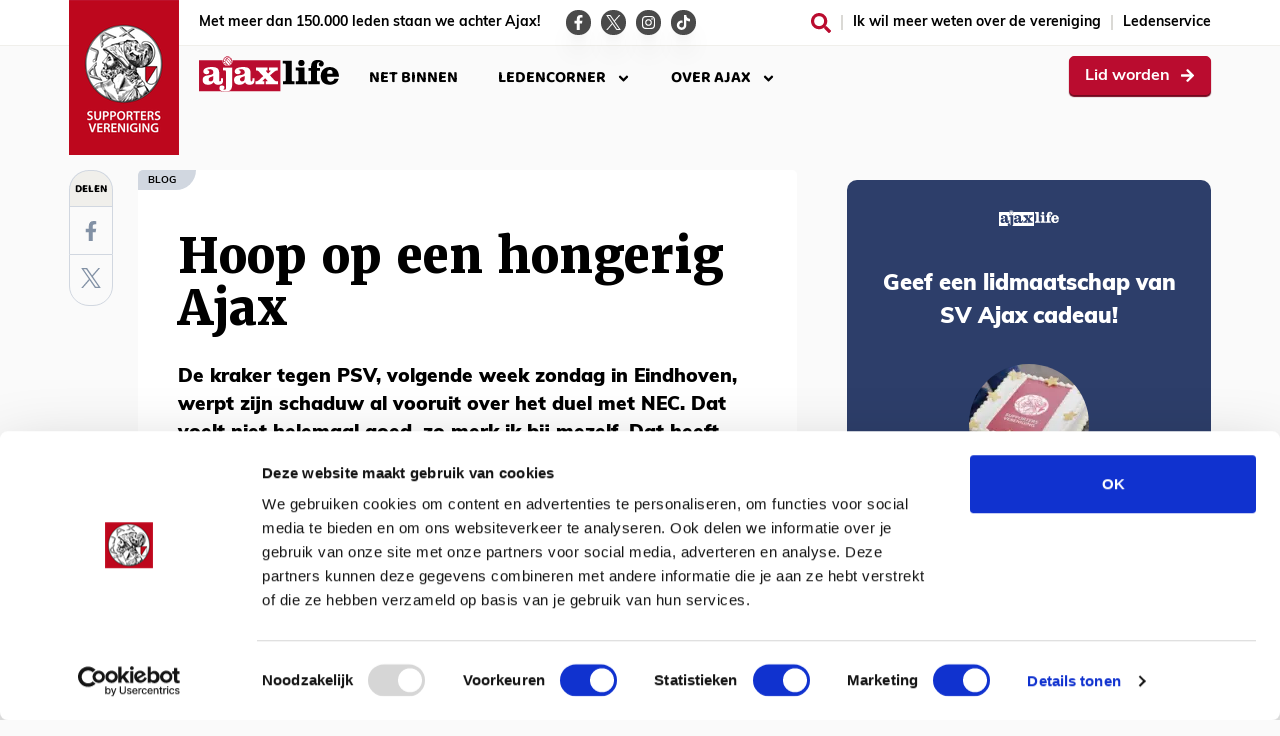

--- FILE ---
content_type: text/html; charset=utf-8
request_url: https://www.ajaxlife.nl/articles/2016/3-maart-2016/hoop-op-een-hongerig-ajax-ajanec-1516
body_size: 12041
content:
<!doctype html>
<html lang="nl">

<head>
	<meta http-equiv="Content-Type" content="text/html; charset=utf-8" />
		<title>Hoop op een hongerig Ajax - Supportersvereniging Ajax</title>
		<meta name="description" content="De kraker tegen PSV, volgende week zondag in Eindhoven, werpt zijn schaduw al vooruit over het duel met NEC. Dat voelt niet helemaal goed, zo merk ik bij mezelf. Dat heeft voornamelijk te maken met een stukje oud zeer. We schrijven 20 maart 1994." />
			<meta name="robots" content="index,follow" />
		<link rel="canonical" href="https://www.ajaxlife.nl/articles/2016/3-maart-2016/hoop-op-een-hongerig-ajax-ajanec-1516" />
		<meta name="description" content="De kraker tegen PSV, volgende week zondag in Eindhoven, werpt zijn schaduw al vooruit over het duel met NEC. Dat voelt niet helemaal goed, zo merk ik bij mezelf. Dat heeft voornamelijk te maken met een stukje oud zeer. We schrijven 20 maart 1994." />
		<meta property="og:title" content="Hoop op een hongerig Ajax - Supportersvereniging Ajax" />
		<meta property="og:description" content="De kraker tegen PSV, volgende week zondag in Eindhoven, werpt zijn schaduw al vooruit over het duel met NEC. Dat voelt niet helemaal goed, zo merk ik bij mezelf. Dat heeft voornamelijk te maken met een stukje oud zeer. We schrijven 20 maart 1994." />
		<meta property="og:type" content="website" />
		<meta property="og:site_name" content="Supportersvereniging Ajax" />
		<meta property="og:image" content="https://www.ajaxlife.nl/media/1qhpms0n/usershyradesktopajax_dataimages0799d7b7c48391b135d9705c5298ee13_normal.jpg" />
		<meta property="og:image:width" content="1200" />
		<meta property="og:image:height" content="630" />
			<meta property="og:url" content="https://www.ajaxlife.nl/articles/2016/3-maart-2016/hoop-op-een-hongerig-ajax-ajanec-1516" />
			<link rel="canonical" href="https://www.ajaxlife.nl/articles/2016/3-maart-2016/hoop-op-een-hongerig-ajax-ajanec-1516">
	
<script data-cookieconsent="ignore">
	document.addEventListener('DOMContentLoaded', function() {
			let iframes = document.querySelectorAll('iframe')
			iframes.forEach(iframe => {

			if ( (iframe.src.includes('sporcle.com')) || (iframe.getAttribute('data-cookieblock-src').includes('sporcle.com'))  ) {
					let div = document.createElement('div')
					div.classList.add('cookieconsent-optout-marketing')
					div.innerHTML = `<div class="cookieconsent-optout-marketing__text">
						<p>Inhoud wordt niet weergegeven wegens cookie-instellingen. <a href="javascript:Cookiebot.renew()">Accepteer cookies</a> om de quiz te bekijken.<p>
					</div>`
					iframe.parentNode.insertBefore(div, iframe.nextSibling);
				}
			})
	});
</script>

	<!-- Google Tag Manager -->
	<script data-cookieconsent="ignore">
			window.dataLayer = window.dataLayer || [];
			function gtag() {
				dataLayer.push(arguments);
			}
			gtag("consent", "default", {
				ad_user_data: "denied",
				ad_personalization: "denied",
				ad_storage: "denied",
				analytics_storage: "denied",
				functionality_storage: "denied",
				personalization_storage: "denied",
				security_storage: "granted",
				wait_for_update: 500,
			});
			gtag("set", "ads_data_redaction", true);
			//gtag("set", "url_passthrough", true);
		</script>
	<script data-cookieconsent="ignore">
	        (function(w, d, s, l, i) {
	            w[l] = w[l] || [];
	            w[l].push({
	                'gtm.start':
	                    new Date().getTime(),
	                event: 'gtm.js'
	            });
	            var f = d.getElementsByTagName(s)[0],
	                j = d.createElement(s),
	                dl = l != 'dataLayer' ? '&l=' + l : '';
	            j.async = true;
	            j.src =
	                'https://www.googletagmanager.com/gtm.js?id=' + i + dl;
	            f.parentNode.insertBefore(j, f);
	        })(window, document, 'script', 'dataLayer', 'GTM-5V84QR');
		</script>
	<!-- End Google Tag Manager -->
	<script id="Cookieconsent" data-cbid="8b29846d-67c8-46d4-b6a2-4fb5bd0dd7b4" data-blockingmode="auto" type="text/javascript" src="https://consent.cookiebot.com/uc.js"></script>
	

	<meta name="twitter:site" content="ajaxlife">

	<meta name="author" content="Supportersvereniging Ajax">
	<meta charset="UTF-8">
	<meta name="viewport" content="width=device-width, initial-scale=1, viewport-fit=cover">
	<meta name="msapplication-TileColor" content="#ba0b2e">
	<meta name="msapplication-config" content="/assets/favicons/browserconfig.xml">
	<meta name="theme-color" content="#ffffff">
	<meta name="facebook-domain-verification" content="ni20wnixjj01hagirdzbgjfpmff96d">

	<link rel="stylesheet" href="/assets/stylesheets/style.css?1B8435D14A64EE93C19DD6AC906F87AE">
	<link rel="stylesheet" href="https://use.typekit.net/kve0zlg.css">
	<link rel="stylesheet" href="/css/fonts.css">
	<link rel="apple-touch-icon" sizes="180x180" href="/assets/favicons/apple-touch-icon.png">
	<link rel="icon" type="image/png" sizes="32x32" href="/assets/favicons/favicon-32x32.png">
	<link rel="icon" type="image/png" sizes="16x16" href="/assets/favicons/favicon-16x16.png">
	<link rel="manifest" href="/assets/favicons/site.webmanifest">
	<link rel="mask-icon" color="#5bbad5" href="/assets/favicons/safari-pinned-tab.svg">
</head>

<body class="body ">
<!-- Google Tag Manager (noscript) -->
<noscript><iframe src="https://www.googletagmanager.com/ns.html?id=GTM-5V84QR"
                  height="0" width="0" style="display:none;visibility:hidden"></iframe></noscript>
<!-- End Google Tag Manager (noscript) -->

<input type="checkbox" id="navigation-menu-trigger" class="navigation-menu__trigger">
<div class="site relative max-w-full overflow-hidden">

	
<div class="z-20 overflow-visible bg-white border-b border-solid band border-grey-100">
	<div class="band__content">

		<div class="topbar">
			<div class="topbar__logo">
				<figure class="logo">
					<a href="/">
						<img src="/assets/images/logo.png" srcset="/assets/images/logo.png 1x, /assets/images/logo@2x.png 2x" alt="Supportersvereniging Ajax">
					</a>
				</figure>
			</div>

			<div class="topbar__section-logo">
				<figure class="section-logo">

					<a href="/ledenservice/lid-worden" class="button button--white ">

						<span class="">Lid Worden</span><span class="icon fill-current inline-block w-6 h-6 ml-4 icon--9_arrow-right"><svg xmlns="http://www.w3.org/2000/svg" viewBox="0 0 448 512"><path d="M190.5 66.9l22.2-22.2c9.4-9.4 24.6-9.4 33.9 0L441 239c9.4 9.4 9.4 24.6 0 33.9L246.6 467.3c-9.4 9.4-24.6 9.4-33.9 0l-22.2-22.2c-9.5-9.5-9.3-25 .4-34.3L311.4 296H24c-13.3 0-24-10.7-24-24v-32c0-13.3 10.7-24 24-24h287.4L190.9 101.2c-9.8-9.3-10-24.8-.4-34.3z"></path></svg></span>
					</a>
				</figure>
			</div>

				<div class="topbar__payoff">Met meer dan 150.000 leden staan we achter Ajax!</div>
				<div class="topbar__social">
					<a href="https://www.facebook.com/ajaxlife" class="topbar__social-icon" aria-label="Ga naar de Facebook-pagina van Ajax Life" target="_blank" rel="noopener noreferrer">
						<span class="inline-block w-6 h-6 fill-current icon icon--6_facebook-f"><svg xmlns="http://www.w3.org/2000/svg" aria-hidden="true" data-prefix="fab" data-icon="facebook-f" class="injectable" viewBox="0 0 320 512"><path fill="currentColor" d="M279.14 288l14.22-92.66h-88.91v-60.13c0-25.35 12.42-50.06 52.24-50.06h40.42V6.26S260.43 0 225.36 0c-73.22 0-121.08 44.38-121.08 124.72v70.62H22.89V288h81.39v224h100.17V288z"></path></svg></span>
					</a>
					<a href="https://twitter.com/ajaxlife" class="topbar__social-icon" aria-label="Ga naar de Twitter-pagina van Ajax Life" target="_blank" rel="noopener noreferrer">
						<span class="inline-block w-6 h-6 fill-current icon icon--6_twitter">
							<img src="/assets/icons/6_brands/x.svg" class="injectable" alt="Logo X (Twitter)" />
						</span>
					</a>
					<a href="http://instagram.com/ajaxlife" class="topbar__social-icon" aria-label="Ga naar de Instagram-pagina van Ajax Life" target="_blank" rel="noopener noreferrer">
						<span class="inline-block w-6 h-6 fill-current icon icon--6_instagram"><svg xmlns="http://www.w3.org/2000/svg" viewBox="0 0 448 512"><path d="M224.1 141c-63.6 0-114.9 51.3-114.9 114.9s51.3 114.9 114.9 114.9S339 319.5 339 255.9 287.7 141 224.1 141zm0 189.6c-41.1 0-74.7-33.5-74.7-74.7s33.5-74.7 74.7-74.7 74.7 33.5 74.7 74.7-33.6 74.7-74.7 74.7zm146.4-194.3c0 14.9-12 26.8-26.8 26.8-14.9 0-26.8-12-26.8-26.8s12-26.8 26.8-26.8 26.8 12 26.8 26.8zm76.1 27.2c-1.7-35.9-9.9-67.7-36.2-93.9-26.2-26.2-58-34.4-93.9-36.2-37-2.1-147.9-2.1-184.9 0-35.8 1.7-67.6 9.9-93.9 36.1s-34.4 58-36.2 93.9c-2.1 37-2.1 147.9 0 184.9 1.7 35.9 9.9 67.7 36.2 93.9s58 34.4 93.9 36.2c37 2.1 147.9 2.1 184.9 0 35.9-1.7 67.7-9.9 93.9-36.2 26.2-26.2 34.4-58 36.2-93.9 2.1-37 2.1-147.8 0-184.8zM398.8 388c-7.8 19.6-22.9 34.7-42.6 42.6-29.5 11.7-99.5 9-132.1 9s-102.7 2.6-132.1-9c-19.6-7.8-34.7-22.9-42.6-42.6-11.7-29.5-9-99.5-9-132.1s-2.6-102.7 9-132.1c7.8-19.6 22.9-34.7 42.6-42.6 29.5-11.7 99.5-9 132.1-9s102.7-2.6 132.1 9c19.6 7.8 34.7 22.9 42.6 42.6 11.7 29.5 9 99.5 9 132.1s2.7 102.7-9 132.1z"></path></svg></span>
					</a>
					<a href="https://www.tiktok.com/@ajaxlife" class="topbar__social-icon" aria-label="Ga naar de TikTok-pagina van Ajax Life" target="_blank" rel="noopener noreferrer">
						<span class="inline-block w-6 h-6 fill-current icon icon--6_tiktok"><svg xmlns="http://www.w3.org/2000/svg" viewBox="0 0 39 44"><path d="M38.8 18.8v-7.66c-3.58 0-6.32-.96-8.08-2.81a11.99 11.99 0 01-2.87-7.6V.18L20.6 0v31.08a6.74 6.74 0 11-4.36-7.56v-7.4A13.96 13.96 0 1027.8 28.17V15.83a19.5 19.5 0 0011 2.97z" fill="currentColor" fill-rule="evenodd"/></svg></span>
					</a>
				</div>

			<div class="topbar__links">
					<a href="/zoeken" class="topbar__search-icon" aria-label="Zoeken">
						<span class="block w-10 h-10 fill-current icon md:hidden icon--8_search"><svg xmlns="http://www.w3.org/2000/svg" viewBox="0 0 512 512"><path d="M508.5 468.9L387.1 347.5c-2.3-2.3-5.3-3.5-8.5-3.5h-13.2c31.5-36.5 50.6-84 50.6-136C416 93.1 322.9 0 208 0S0 93.1 0 208s93.1 208 208 208c52 0 99.5-19.1 136-50.6v13.2c0 3.2 1.3 6.2 3.5 8.5l121.4 121.4c4.7 4.7 12.3 4.7 17 0l22.6-22.6c4.7-4.7 4.7-12.3 0-17zM208 368c-88.4 0-160-71.6-160-160S119.6 48 208 48s160 71.6 160 160-71.6 160-160 160z"></path></svg></span>
						<span class="hidden w-8 h-8 fill-current icon md:inline-block icon--9_search"><svg xmlns="http://www.w3.org/2000/svg" viewBox="0 0 512 512"><path d="M505 442.7L405.3 343c-4.5-4.5-10.6-7-17-7H372c27.6-35.3 44-79.7 44-128C416 93.1 322.9 0 208 0S0 93.1 0 208s93.1 208 208 208c48.3 0 92.7-16.4 128-44v16.3c0 6.4 2.5 12.5 7 17l99.7 99.7c9.4 9.4 24.6 9.4 33.9 0l28.3-28.3c9.4-9.4 9.4-24.6.1-34zM208 336c-70.7 0-128-57.2-128-128 0-70.7 57.2-128 128-128 70.7 0 128 57.2 128 128 0 70.7-57.2 128-128 128z"></path></svg></span>
					</a>

						<a href="/over-supportersvereniging-ajax">
							Ik wil meer weten over de vereniging
						</a>
						<a href="/ledenservice">
							Ledenservice
						</a>
			</div>

			<div class="topbar__mobile-menu">

				<button class="topbar__mobile-menu-trigger">
					<label for="navigation-menu-trigger">
						<span class="inline-block w-12 h-12 fill-current icon icon--7_bars"><svg xmlns="http://www.w3.org/2000/svg" viewBox="0 0 448 512"><path d="M442 114H6a6 6 0 01-6-6V84a6 6 0 016-6h436a6 6 0 016 6v24a6 6 0 01-6 6zm0 160H6a6 6 0 01-6-6v-24a6 6 0 016-6h436a6 6 0 016 6v24a6 6 0 01-6 6zm0 160H6a6 6 0 01-6-6v-24a6 6 0 016-6h436a6 6 0 016 6v24a6 6 0 01-6 6z"></path></svg></span>
						Menu
					</label>
				</button>
			</div>
		</div>
	</div>
</div>

	<div class="z-30 mb-24 overflow-visible band band--navigation">
	<div class="band__content">
		<div class="navigation">
			<div class="navigation__logo">
				<a href="/">
					<span class="icon text-black fill-current hidden md:inline-block icon--0_Ajax Life/ajaxlife" aria-label="ajaxlife"><img src="/assets/icons/0_Ajax Life/ajaxlife.svg" alt="Ajax logo"  class="injectable" /></span>
					<span class="icon text-white fill-current inline-block md:hidden icon--0_Ajax Life/ajaxlife" aria-label="ajaxlife"><img src="/assets/icons/0_Ajax Life/ajaxlife-solid.svg" alt="Ajax logo"  class="injectable" /></span>
				</a>
			</div>
				<div class="navigation__menu">

					<div class="navigation-menu">

						<div class="navigation-menu__title-bar">
							<div class="navigation-menu__title-bar-title">
								<span class="icon text-black fill-current hidden md:inline-block w-32 h-8 icon--0_Ajax Life/ajaxlife" aria-label="ajaxlife"><img src="/assets/icons/0_Ajax Life/ajaxlife.svg" alt="Ajax logo"  class="injectable" /></span>
								<span class="icon text-white fill-current inline-block md:hidden w-32 h-8 icon--0_Ajax Life/ajaxlife" aria-label="ajaxlife"><img src="/assets/icons/0_Ajax Life/ajaxlife-solid.svg" alt="Ajax logo"  class="injectable" /></span>
							</div>
							<div class="navigation-menu__title-bar-actions">
								<label for="navigation-menu-trigger" class="navigation-menu__title-bar-search">
									<a href="/zoeken">
										<span class="icon text-white fill-current inline-block w-10 h-10 ml-2 icon--9_search"><img src="/assets/icons/9_solid/search.svg" alt="" class="injectable" /></span>
									</a>
								</label>
								<label for="navigation-menu-trigger" class="navigation-menu__title-bar-close">
									<span class="icon text-white fill-current inline-block w-10 h-10 ml-2 icon--9_times-circle"><img src="/assets/icons/9_solid/times-circle.svg" alt="" class="injectable" /></span>
								</label>
							</div>
						</div>

						<div class="navigation-menu-mobile-top">

							<div class="navigation-menu-mobile-top__links">
								<ul>
										<li>
											<a href="/nieuws" class="">
												Nieuws <span class="icon fill-current inline-block w-8 h-8 md:hidden icon--9_angle-right"><img src="/assets/icons/9_solid/angle-right.svg" alt="" class="injectable" /></span>
											</a>
										</li>
										<li>
											<a href="https://pod.link/1531482404" target="_blank" class="">
												Podcast <span class="icon fill-current inline-block w-8 h-8 md:hidden icon--9_angle-right"><img src="/assets/icons/9_solid/angle-right.svg" alt="" class="injectable" /></span>
											</a>
										</li>
										<li>
											<a href="/blogs" class="">
												Blogs <span class="icon fill-current inline-block w-8 h-8 md:hidden icon--9_angle-right"><img src="/assets/icons/9_solid/angle-right.svg" alt="" class="injectable" /></span>
											</a>
										</li>
										<li>
											<a href="/fotos" class="">
												Foto&#x27;s <span class="icon fill-current inline-block w-8 h-8 md:hidden icon--9_angle-right"><img src="/assets/icons/9_solid/angle-right.svg" alt="" class="injectable" /></span>
											</a>
										</li>
										<li>
											<a href="/videos" class="">
												Video&#x27;s <span class="icon fill-current inline-block w-8 h-8 md:hidden icon--9_angle-right"><img src="/assets/icons/9_solid/angle-right.svg" alt="" class="injectable" /></span>
											</a>
										</li>
										<li>
											<a href="/quiz" class="">
												Quiz <span class="icon fill-current inline-block w-8 h-8 md:hidden icon--9_angle-right"><img src="/assets/icons/9_solid/angle-right.svg" alt="" class="injectable" /></span>
											</a>
										</li>
								</ul>
							</div>
						</div>
							<ul>

									<li class="navigation-menu__item hidden md:block">

												<a href="/net-binnen">
Net binnen												</a> 									</li>
									<li class="navigation-menu__item hidden">

												<input type="checkbox" class="navigation-menu__is-selected" id="navigation-menu-item-2">
												<button>
													<label for="navigation-menu-item-2" class="flex items-center justify-between w-full">
Updates
														<span class="w-6 h-6 fill-current icon navigation-menu__sub-navigation-indicator icon--9_angle-down">
															<img src="/assets/icons/9_solid/angle-down.svg" alt="" class="injectable" />
														</span>

														<span class="inline-block w-8 h-8 mr-8 fill-current icon md:hidden icon--9_angle-right">
															<img src="/assets/icons/9_solid/angle-right.svg" alt="" class="injectable" />
														</span>
													</label>
												</button>
												<div class="navigation-menu__sub">
													<div class="navigation-menu__sub-content">

														<div class="navigation-menu__sub-title-bar">
															<label class="navigation-menu__title-bar-back" for="navigation-menu-item-2">
																<span class="inline-block w-6 h-8 mr-2 fill-current icon icon--7_arrow-left"><img src="/assets/icons/7_light/arrow-left.svg" alt="" class="injectable" /></span>
																Terug
															</label>
															<div class="navigation-menu__title-bar-title">
Updates															</div>
															<label for="navigation-menu-trigger" class="navigation-menu__title-bar-close">
																Sluiten
																<span class="inline-block w-10 h-10 ml-2 fill-current icon icon--7_times-circle"><img src="/assets/icons/7_light/times-circle.svg" alt="" class="injectable" /></span>
															</label>
														</div>

														<ul>
																<li class="  " style="flex: 0 1 16%;">
																	<a href="/nieuws">

																		<img  class="flex w-10 h-10 mr-8 fill-current icon md:w-16 md:h-16 md:mr-0 icon--1_events" src="https://www.ajaxlife.nl/media/oe1ngy1o/analysis.svg"  />

																	<span>Nieuws</span>
																	</a>
																</li>
																<li class="  " style="flex: 0 1 16%;">
																	<a href="/analyses">

																		<img  class="flex w-10 h-10 mr-8 fill-current icon md:w-16 md:h-16 md:mr-0 icon--1_events" src="https://www.ajaxlife.nl/media/oe1ngy1o/analysis.svg"  />

																	<span>Analyses</span>
																	</a>
																</li>
																<li class="  " style="flex: 0 1 16%;">
																	<a href="/blogs">

																		<img  class="flex w-10 h-10 mr-8 fill-current icon md:w-16 md:h-16 md:mr-0 icon--1_events" src="https://www.ajaxlife.nl/media/tg1bu5md/blogs.svg"  />

																	<span>Blogs</span>
																	</a>
																</li>
																<li class="  " style="flex: 0 1 16%;">
																	<a href="/fotos">

																		<img  class="flex w-10 h-10 mr-8 fill-current icon md:w-16 md:h-16 md:mr-0 icon--1_events" src="https://www.ajaxlife.nl/media/indenur4/photos.svg"  />

																	<span>Foto's</span>
																	</a>
																</li>
																<li class="  " style="flex: 0 1 16%;">
																	<a href="/videos">

																		<img  class="flex w-10 h-10 mr-8 fill-current icon md:w-16 md:h-16 md:mr-0 icon--1_events" src="https://www.ajaxlife.nl/media/sccmw3po/video.svg"  />

																	<span>Video's</span>
																	</a>
																</li>
																<li class="  " style="flex: 0 1 16%;">
																	<a href="/quiz">

																		<img  class="flex w-10 h-10 mr-8 fill-current icon md:w-16 md:h-16 md:mr-0 icon--1_events" src="https://www.ajaxlife.nl/media/1uqbfppq/quiz.svg"  />

																	<span>Quiz</span>
																	</a>
																</li>
														</ul>

													</div>
												</div>									</li>
									<li class="navigation-menu__item">

												<input type="checkbox" class="navigation-menu__is-selected" id="navigation-menu-item-3">
												<button>
													<label for="navigation-menu-item-3" class="flex items-center justify-between w-full">
Ledencorner
														<span class="w-6 h-6 fill-current icon navigation-menu__sub-navigation-indicator icon--9_angle-down">
															<img src="/assets/icons/9_solid/angle-down.svg" alt="" class="injectable" />
														</span>

														<span class="inline-block w-8 h-8 mr-8 fill-current icon md:hidden icon--9_angle-right">
															<img src="/assets/icons/9_solid/angle-right.svg" alt="" class="injectable" />
														</span>
													</label>
												</button>
												<div class="navigation-menu__sub">
													<div class="navigation-menu__sub-content">

														<div class="navigation-menu__sub-title-bar">
															<label class="navigation-menu__title-bar-back" for="navigation-menu-item-3">
																<span class="inline-block w-6 h-8 mr-2 fill-current icon icon--7_arrow-left"><img src="/assets/icons/7_light/arrow-left.svg" alt="" class="injectable" /></span>
																Terug
															</label>
															<div class="navigation-menu__title-bar-title">
Ledencorner															</div>
															<label for="navigation-menu-trigger" class="navigation-menu__title-bar-close">
																Sluiten
																<span class="inline-block w-10 h-10 ml-2 fill-current icon icon--7_times-circle"><img src="/assets/icons/7_light/times-circle.svg" alt="" class="injectable" /></span>
															</label>
														</div>

														<ul>
																<li class="  " style="flex: 0 1 12%;">
																	<a href="/over-supportersvereniging-ajax">

																		<img  class="flex w-10 h-10 mr-8 fill-current icon md:w-16 md:h-16 md:mr-0 icon--1_events" src="https://www.ajaxlife.nl/media/212kt5in/shirt.svg"  />

																	<span>Over ons</span>
																	</a>
																</li>
																<li class="  " style="flex: 0 1 12%;">
																	<a href="/agenda">

																		<img  class="flex w-10 h-10 mr-8 fill-current icon md:w-16 md:h-16 md:mr-0 icon--1_events" src="https://www.ajaxlife.nl/media/u0acnh1l/calendar.svg"  />

																	<span>Agenda</span>
																	</a>
																</li>
																<li class="  " style="flex: 0 1 12%;">
																	<a href="/prijsvragen">

																		<img  class="flex w-10 h-10 mr-8 fill-current icon md:w-16 md:h-16 md:mr-0 icon--1_events" src="https://www.ajaxlife.nl/media/qivejd4v/cup.svg"  />

																	<span>Prijs&shy;vragen</span>
																	</a>
																</li>
																<li class="  " style="flex: 0 1 12%;">
																	<a href="/evenementen">

																		<img  class="flex w-10 h-10 mr-8 fill-current icon md:w-16 md:h-16 md:mr-0 icon--1_events" src="https://www.ajaxlife.nl/media/owojecc5/events.svg"  />

																	<span>Evene&shy;menten</span>
																	</a>
																</li>
																<li class="  " style="flex: 0 1 12%;">
																	<a href="/busreizen">

																		<img  class="flex w-10 h-10 mr-8 fill-current icon md:w-16 md:h-16 md:mr-0 icon--1_events" src="https://www.ajaxlife.nl/media/faijqui0/bus.svg"  />

																	<span>Busreizen</span>
																	</a>
																</li>
																<li class="  " style="flex: 0 1 12%;">
																	<a href="/ledenservice">

																		<img  class="flex w-10 h-10 mr-8 fill-current icon md:w-16 md:h-16 md:mr-0 icon--1_events" src="https://www.ajaxlife.nl/media/fl1hwgo5/hands.svg"  />

																	<span>Leden&shy;service</span>
																	</a>
																</li>
																<li class="  " style="flex: 0 1 12%;">
																	<a href="/lidmaatschappen">

																		<img  class="flex w-10 h-10 mr-8 fill-current icon md:w-16 md:h-16 md:mr-0 icon--1_events" src="https://www.ajaxlife.nl/media/htbfrguf/ticket.svg"  />

																	<span>Lidmaat&shy;schap</span>
																	</a>
																</li>
																<li class="  " style="flex: 0 1 12%;">
																	<a href="/wedstrijdbezoek">

																		<img  class="flex w-10 h-10 mr-8 fill-current icon md:w-16 md:h-16 md:mr-0 icon--1_events" src="https://www.ajaxlife.nl/media/p5lj403m/arena.svg"  />

																	<span>Wedstrijd&shy;bezoek</span>
																	</a>
																</li>
														</ul>

															<div class="navigation-menu__sub-footer">
																<div class="navigation-menu__sub-footer__title">Ga naar:</div>
																<ul>
																		<li>
																			<a href="/">
																					<img  class="w-32 h-8 text-black fill-current icon " src="https://www.ajaxlife.nl/media/y2slg2vu/ajaxlife.svg"  />
																			</a>
																		</li>
																		<li>
																			<a href="/ajax-jonge-schare">
																					<img  class="w-32 h-8 text-black fill-current icon " src="https://www.ajaxlife.nl/media/vwaa3ce1/ajaxlife-jonge-schare.svg"  />
																			</a>
																		</li>
																		<li>
																			<a href="/ajax-kids">
																					<img  class="w-32 h-8 text-black fill-current icon " src="https://www.ajaxlife.nl/media/sgjbwjxy/ajaxlife-kids.svg"  />
																			</a>
																		</li>
																</ul>
															</div>													</div>
												</div>									</li>
									<li class="navigation-menu__item">

												<input type="checkbox" class="navigation-menu__is-selected" id="navigation-menu-item-4">
												<button>
													<label for="navigation-menu-item-4" class="flex items-center justify-between w-full">
Over Ajax
														<span class="w-6 h-6 fill-current icon navigation-menu__sub-navigation-indicator icon--9_angle-down">
															<img src="/assets/icons/9_solid/angle-down.svg" alt="" class="injectable" />
														</span>

														<span class="inline-block w-8 h-8 mr-8 fill-current icon md:hidden icon--9_angle-right">
															<img src="/assets/icons/9_solid/angle-right.svg" alt="" class="injectable" />
														</span>
													</label>
												</button>
												<div class="navigation-menu__sub">
													<div class="navigation-menu__sub-content">

														<div class="navigation-menu__sub-title-bar">
															<label class="navigation-menu__title-bar-back" for="navigation-menu-item-4">
																<span class="inline-block w-6 h-8 mr-2 fill-current icon icon--7_arrow-left"><img src="/assets/icons/7_light/arrow-left.svg" alt="" class="injectable" /></span>
																Terug
															</label>
															<div class="navigation-menu__title-bar-title">
Over Ajax															</div>
															<label for="navigation-menu-trigger" class="navigation-menu__title-bar-close">
																Sluiten
																<span class="inline-block w-10 h-10 ml-2 fill-current icon icon--7_times-circle"><img src="/assets/icons/7_light/times-circle.svg" alt="" class="injectable" /></span>
															</label>
														</div>

														<ul>
																<li class="  " style="flex: 0 1 33%;">
																	<a href="/wedstrijden">

																		<img  class="flex w-10 h-10 mr-8 fill-current icon md:w-16 md:h-16 md:mr-0 icon--1_events" src="https://www.ajaxlife.nl/media/wdwp1pk3/field.svg"  />

																	<span>Wedstrijden</span>
																	</a>
																</li>
																<li class="  " style="flex: 0 1 33%;">
																	<a href="/spelers">

																		<img  class="flex w-10 h-10 mr-8 fill-current icon md:w-16 md:h-16 md:mr-0 icon--1_events" src="https://www.ajaxlife.nl/media/d4kndxvj/player.svg"  />

																	<span>Spelers</span>
																	</a>
																</li>
																<li class="  " style="flex: 0 1 33%;">
																	<a href="/johan-cruijff-arena">

																		<img  class="flex w-10 h-10 mr-8 fill-current icon md:w-16 md:h-16 md:mr-0 icon--1_events" src="https://www.ajaxlife.nl/media/p5lj403m/arena.svg"  />

																	<span>JC Arena</span>
																	</a>
																</li>
														</ul>

															<div class="navigation-menu__sub-footer">
																<div class="navigation-menu__sub-footer__title">Externe links:</div>
																<ul>
																		<li>
																			<a href="https://www.ajax.nl/shop?utm_source=affiliate&amp;utm_medium=ajax-life&amp;utm_campaign=korting" target="_blank">
Fanshop																			</a>
																		</li>
																		<li>
																			<a href="https://www.ajax.nl/fans/kaartverkoop/?utm_source=affiliate&amp;utm_medium=ajax-life&amp;utm_campaign=menu" target="_blank">
Kaartverkoop																			</a>
																		</li>
																		<li>
																			<a href="https://mijn.ajax.nl/nl-NL/?utm_source=affiliate&amp;utm_medium=ajax-life&amp;utm_campaign=menu" target="_blank">
Mijn Ajax																			</a>
																		</li>
																</ul>
															</div>													</div>
												</div>									</li>
							</ul>
						<div class="navigation-menu-mobile-bottom">
							<div class="navigation-menu-mobile-bottom__actions">

								<a href="/ledenservice/lid-worden" class="button button--white ">

									<span class="">Lid Worden</span><span class="icon fill-current inline-block w-6 h-6 ml-4 icon--9_arrow-right">
										<svg xmlns="http://www.w3.org/2000/svg" viewBox="0 0 448 512">
											<path d="M190.5 66.9l22.2-22.2c9.4-9.4 24.6-9.4 33.9 0L441 239c9.4 9.4 9.4 24.6 0 33.9L246.6 467.3c-9.4 9.4-24.6 9.4-33.9 0l-22.2-22.2c-9.5-9.5-9.3-25 .4-34.3L311.4 296H24c-13.3 0-24-10.7-24-24v-32c0-13.3 10.7-24 24-24h287.4L190.9 101.2c-9.8-9.3-10-24.8-.4-34.3z">
											</path>
										</svg>
									</span>

								</a>
							</div>
							<div class="navigation-menu-mobile-bottom__homepages">
								Of ga naar de homepage van:
								<ul>
									<li>
										<a href="/">
											<span class="inline-block w-32 h-10 text-white fill-current icon md:hidden icon--0_Ajax Life/ajaxlife-solid" aria-label="AjaxLife">
												<img src="/assets/icons/0_Ajax Life/ajaxlife-solid-white.svg" alt="Ajax logo"  />
											</span>
										</a>
									</li>
									<li>
										<a href="/ajax-kids">
											<span class="inline-block w-32 h-10 text-white fill-current icon md:hidden icon--0_Ajax Life/ajaxlife-kids-solid" aria-label="AjaxLife Kids">
												<img src="/assets/icons/0_Ajax Life/ajaxlife-kids-solid-white.svg" alt="Ajax logo"  />
											</span>
										</a>
									</li>
									<li>
										<a href="/ajax-jonge-schare">
											<span class="inline-block w-32 h-10 text-white fill-current icon md:hidden icon--0_Ajax Life/ajaxlife-jonge-schare-solid" aria-label="AjaxLife Jonge Schare">
												<img src="/assets/icons/0_Ajax Life/ajaxlife-jonge-schare-solid-white.svg" alt="Ajax logo"  />
											</span>
										</a>
									</li>
								</ul>
							</div>
						</div>
					</div>
				</div>
					<div class="navigation__button">
						<a href="/ledenservice/lid-worden" class="button button--brand-1 lid-worden-rechtsboven">
							<span class="">Lid worden</span><span class="inline-block w-6 h-6 ml-4 fill-current icon icon--9_arrow-right"><svg xmlns="http://www.w3.org/2000/svg" viewBox="0 0 448 512"><path d="M190.5 66.9l22.2-22.2c9.4-9.4 24.6-9.4 33.9 0L441 239c9.4 9.4 9.4 24.6 0 33.9L246.6 467.3c-9.4 9.4-24.6 9.4-33.9 0l-22.2-22.2c-9.5-9.5-9.3-25 .4-34.3L311.4 296H24c-13.3 0-24-10.7-24-24v-32c0-13.3 10.7-24 24-24h287.4L190.9 101.2c-9.8-9.3-10-24.8-.4-34.3z"></path></svg></span>
						</a>
					</div> 
					<div class="navigation__button navigation__button--tablet">
						<a href="/ledenservice/lid-worden" class="button button--brand-1 lid-worden-rechtsboven">
							<span class="">Lid worden</span><span class="inline-block w-6 h-6 ml-4 fill-current icon icon--9_arrow-right"><svg xmlns="http://www.w3.org/2000/svg" viewBox="0 0 448 512"><path d="M190.5 66.9l22.2-22.2c9.4-9.4 24.6-9.4 33.9 0L441 239c9.4 9.4 9.4 24.6 0 33.9L246.6 467.3c-9.4 9.4-24.6 9.4-33.9 0l-22.2-22.2c-9.5-9.5-9.3-25 .4-34.3L311.4 296H24c-13.3 0-24-10.7-24-24v-32c0-13.3 10.7-24 24-24h287.4L190.9 101.2c-9.8-9.3-10-24.8-.4-34.3z"></path></svg></span>
						</a>
					</div>		</div>
	</div>
</div>

	

<div class="band band--article default-band-margins">
	<div class="band__content">
		<div class="content-with-sidebar">
			<div class="content-with-sidebar__content article-wrapper">
				<div class="social-share">
					<div class="social-share__header">Delen</div>
					<a href="https://www.facebook.com/sharer/sharer.php?u=https%3a%2f%2fwww.ajaxlife.nl%2farticles%2f2016%2f3-maart-2016%2fhoop-op-een-hongerig-ajax-ajanec-1516" class="social-share__item social-share__item--facebook" target="_blank" rel="noopener noreferrer">
						<span class="icon icon--6_facebook-f"><img src="/assets/icons/6_brands/facebook-f.svg" class="injectable" alt="Facebook" /></span>
					</a>
					<a href="https://twitter.com/intent/tweet?text=Hoop&#x2B;op&#x2B;een&#x2B;hongerig&#x2B;Ajax&#x2B;https%3a%2f%2fwww.ajaxlife.nl%2farticles%2f2016%2f3-maart-2016%2fhoop-op-een-hongerig-ajax-ajanec-1516" class="social-share__item social-share__item--twitter" target="_blank" rel="noopener noreferrer">
						<span class="icon icon--6_twitter"><img src="/assets/icons/6_brands/x.svg" class="injectable" alt="Logo X (Twitter)" /></span>
					</a>
					<a href="https://wa.me/?text=https%3a%2f%2fwww.ajaxlife.nl%2farticles%2f2016%2f3-maart-2016%2fhoop-op-een-hongerig-ajax-ajanec-1516" class="social-share__item social-share__item--whatsapp">
						<span class="icon icon--6_whatsapp"><img src="/assets/icons/6_brands/whatsapp.svg" class="injectable" alt="Whatsapp" /></span>
					</a>
				</div>

				<div class="article-detail default-band-margins">

						<div class="tag absolute left-0 top-0">
							Blog
						</div> 					<h2 class="article-detail__title">Hoop op een hongerig Ajax</h2>

					<div class="article-detail__intro">
						<p>De kraker tegen PSV, volgende week zondag in Eindhoven, werpt zijn schaduw al vooruit over het duel met NEC. Dat voelt niet helemaal goed, zo merk ik bij mezelf. Dat heeft voornamelijk te maken met een stukje oud zeer. We schrijven 20 maart 1994.</p>
					</div>

					<div class="article-detail__meta">
						<div>
Door <a href="/net-binnen?creator=24">Sander Zeldenrijk</a> 						</div>
						<div>
							10 maart 2016 - 11:08
						</div>
					</div>

					<div class="article-detail__image">
								<figure class="figure">
									<picture><source srcset='/media/1qhpms0n/usershyradesktopajax_dataimages0799d7b7c48391b135d9705c5298ee13_normal.jpg?width=800&height=533&v=1d5fb863c3e4140&quality=80&format=webp' type='image/webp'>
<source srcset='/media/1qhpms0n/usershyradesktopajax_dataimages0799d7b7c48391b135d9705c5298ee13_normal.jpg?width=800&height=533&v=1d5fb863c3e4140&quality=80' type='image/jpeg'>
<img src='/media/1qhpms0n/usershyradesktopajax_dataimages0799d7b7c48391b135d9705c5298ee13_normal.jpg?width=800&height=533&v=1d5fb863c3e4140&quality=80'  width="800" height="533" alt='UsershyraDesktopajax_dataimages0799d7b7c48391b135d9705c5298ee13_normal' />
</picture>
											<figcaption>Van Vossen heeft zijn handen vol aan NEC&#x27;er Van Wonderen. &#xA9; Archief Ajax</figcaption> 								</figure>					</div>

					<div class="article-detail__content">
						<div class="article__text rte">
							<p>Vol ongeloof kijk ik naar mijn maten op Vak O. Uitgeschakeld voor de beker, thuis tegen nota bene NEC. Daar hadden we vooraf geen rekening mee gehouden. Vol vertrouwen stonden we op de tribune te wachten op een eenvoudig bekerpotje, waarin Ajax zich ongetwijfeld met gemak zou plaatsen voor de bekerfinale tegen Feyenoord.</p>

<p>Dat de Nijmegenaren zich als eerstedivisionist hadden geplaatst voor de halve finales van het vaderlandse bekertoernooi vonden wij ook mooi, maar tegelijkertijd konden we ons geen betere tegenstander wensen om de kater van de Europese uitschakeling tegen Parma mee weg te spoelen.</p>

<p>Appeltje-eitje, walk-over. Dat werk. We waren er helemaal klaar voor na eerdere bekerzeges op sc Heerenveen (8-3), FC Twente (4-1) en Helmond Sport (7-1). Bovendien was De Meer dit seizoen tot op heden onneembare vesting. Niet dus.</p>

<p>Ajax kwam verrassend snel achter, maakte een kwartier voor tijd voor onze neus gelijk via Danny Blind en bezweek in de slotfase, terwijl iedereen alsnog rekening hield met de bevrijdende 2-1. Cees Lok, de hele dag al een pain in the ass voor Frank Rijkaard, scoorde uit een zelden vertoonde scrimmage voor de neus van de F-side.</p>

<blockquote>Uitgeschakeld door een eerstedivisionist!</blockquote>

<p>Ik zag het allemaal maar warrig tot stand komen, daar aan de overzijde. Het besef was er echter meteen. Explosief gejuich in het uitvak, naast ons. Gevloek om me heen. Zelf was ik te verbouwereerd om iets uit te brengen. Ik keek mijn vrienden hoofdschuddend aan zonder iets uit te brengen. Uitgeschakeld door een eerstedivisionist!</p>

<p>Op de traditionele evaluatie huiswaarts waren we het unaniem eens: onderschatting. De spelers dachten dit klusje wel even te klaren, zo vlak voor de competitiekraker tegen Feyenoord, de enig overgebleven titelconcurrent dat seizoen. Dat kostte ons mooi een fraaie bekerfinale...</p>

<p>Ajax kan volgende week zondag in Eindhoven goede zaken doen in de ongekend spannende titelrace. Over de wedstrijdinstelling voor die competitiekraker maak ik me totaal geen zorgen. NEC dient eerst nog als voorgerecht.</p>

<p>Ik hoop dat de Ajacieden dan al net zo hongerig zijn.</p>
						</div>
					</div>

					<div class="article-author">
						<div class="article-author__info">
							<div class="article-author__name">Sander Zeldenrijk</div>

								<a href="/net-binnen?creator=24" rel="author" class="article-author__link">Bekijk alle berichten van Sander Zeldenrijk</a>						</div>
						<div class="article-author__image">
							<figure class="figure ">

								<img data-src="/media/UserAvatars/529941be6dff6445008f9b6f0625395929e9571e.jpg?width=75&amp;height=75&amp;mode=crop" alt="Sander Zeldenrijk" src="/media/UserAvatars/529941be6dff6445008f9b6f0625395929e9571e.jpg?width=75&amp;height=75&amp;mode=crop" data-holder-rendered="true">
							</figure>
						</div>
					</div>
				</div>
			</div>

				<div class="content-with-sidebar__sidebar">

<div class="slider__slide hidden md:block" data-type="general">
	<a href="/cadeau" target="_self" class="no-underline ">
		<div class="card card--banner banner bg-brand-3 my-4">

			<div class="banner__icon">
						<span class="icon text-white fill-current inline-block w-24 h-12 icon--0_Ajax life/ajaxlife-solid"><img src="/assets/icons/0_Ajax Life/ajaxlife-solid-white.svg" alt="Ajax logo"  /></span>
			</div>
			<div class="banner__title">Geef een lidmaatschap van SV Ajax cadeau!</div>
			<div class="banner__image">
					<figure class="figure">
						<picture><source srcset='/media/ijmk4fxl/cadeau_header.jpg?rxy=0.515509147545299,0.3469417625725732&width=120&height=120&v=1dc1048e3e508c0&quality=80&format=webp' type='image/webp'>
<source srcset='/media/ijmk4fxl/cadeau_header.jpg?rxy=0.515509147545299,0.3469417625725732&width=120&height=120&v=1dc1048e3e508c0&quality=80' type='image/jpeg'>
<img src='/media/ijmk4fxl/cadeau_header.jpg?rxy=0.515509147545299,0.3469417625725732&width=120&height=120&v=1dc1048e3e508c0&quality=80'  width="120" height="120" alt='Cadeau Header' />
</picture>
					</figure>
			</div>
		</div>
	</a>
</div>


	<div class="default-component-margins">
			<div class="heading heading--border ">
					<h3 class="text-lg md:text-xl lg:text-2xl title title--default ">Net binnen //</h3>

			</div>

		<div class="content-list--news category-list--contest category-list--analysis category-list--blog category-list--video category-list--photo_report category-list--quiz category-list--agenda category-list--event category-list--bustrip category-list--johan_cruijff_arena category-list--tickets category-list--sv_ajax">

<a href="/articles/2025/november-2025/laatste-wens-co-meijer-in-vervulling-hij-zat-te-glimmen-in-zijn-rolstoel" class="content-list-item text-black no-underline content-list-item--article">
				<div class="content-list-item__image hidden md:block">
					<figure class="figure">
<picture>
<source media='(max-width: 639px)' srcset='/media/h4jnv3kd/comeijer800.jpg?rxy=0.4901010975985046,0.3419407416694687&width=640&height=243&format=webp&quality=80&v=1dc5005a6f90b30' type='image/webp'>
<source media='(max-width: 639px)' srcset='/media/h4jnv3kd/comeijer800.jpg?rxy=0.4901010975985046,0.3419407416694687&width=640&height=243&v=1dc5005a6f90b30' type='image/jpeg'>
<source media='(min-width: 640px)' srcset='/media/h4jnv3kd/comeijer800.jpg?rxy=0.4901010975985046,0.3419407416694687&width=130&height=87&format=webp&quality=80&v=1dc5005a6f90b30' type='image/webp'>
<source media='(min-width: 640px)' srcset='/media/h4jnv3kd/comeijer800.jpg?rxy=0.4901010975985046,0.3419407416694687&width=130&height=87&v=1dc5005a6f90b30' type='image/jpeg'>
<img src='/media/h4jnv3kd/comeijer800.jpg?rxy=0.4901010975985046,0.3419407416694687&width=130&height=87&v=1dc5005a6f90b30' alt='Comeijer800'>
</picture>
					</figure>
				</div>
				<div class="">
					<div class="content-list-item__title">Laatste wens Co Meijer in vervulling: &#x2018;Hij zat te glimmen in zijn rolstoel&#x2019;</div>
					<div class="content-list-item__meta">08 november 2025 - 10:55</div>
					<div class="flex items-center">
							<div class="mr-8 tag">
								Nieuws
							</div>
						<span class="inline-block w-24 h-auto text-black fill-current icon">
							<img src="/assets/icons/0_Ajax Life/ajaxlife.svg" alt="Ajax logo"  />
						</span>
					</div>
				</div></a>
<a href="/articles/2025/november-2025/drie-dingen-die-je-moet-weten-over-fc-utrecht-ajax" class="content-list-item text-black no-underline content-list-item--article">
				<div class="content-list-item__image hidden md:block">
					<figure class="figure">
<picture>
<source media='(max-width: 639px)' srcset='/media/eqojqr4k/dingenutraja800.jpg?rxy=0.5052980308573729,0.28495061805789057&width=640&height=243&format=webp&quality=80&v=1dc502b5c9dbf10' type='image/webp'>
<source media='(max-width: 639px)' srcset='/media/eqojqr4k/dingenutraja800.jpg?rxy=0.5052980308573729,0.28495061805789057&width=640&height=243&v=1dc502b5c9dbf10' type='image/jpeg'>
<source media='(min-width: 640px)' srcset='/media/eqojqr4k/dingenutraja800.jpg?rxy=0.5052980308573729,0.28495061805789057&width=130&height=87&format=webp&quality=80&v=1dc502b5c9dbf10' type='image/webp'>
<source media='(min-width: 640px)' srcset='/media/eqojqr4k/dingenutraja800.jpg?rxy=0.5052980308573729,0.28495061805789057&width=130&height=87&v=1dc502b5c9dbf10' type='image/jpeg'>
<img src='/media/eqojqr4k/dingenutraja800.jpg?rxy=0.5052980308573729,0.28495061805789057&width=130&height=87&v=1dc502b5c9dbf10' alt='DINGENUTRAJA800'>
</picture>
					</figure>
				</div>
				<div class="">
					<div class="content-list-item__title">Drie dingen die je moet weten over FC Utrecht - Ajax</div>
					<div class="content-list-item__meta">08 november 2025 - 10:48</div>
					<div class="flex items-center">
							<div class="mr-8 tag">
								Nieuws
							</div>
						<span class="inline-block w-24 h-auto text-black fill-current icon">
							<img src="/assets/icons/0_Ajax Life/ajaxlife.svg" alt="Ajax logo"  />
						</span>
					</div>
				</div></a>
<a href="/articles/2025/november-2025/in-youth-league-uitblinkende-uenuevar-droomt-van-ajax-1" class="content-list-item text-black no-underline content-list-item--article">
				<div class="content-list-item__image hidden md:block">
					<figure class="figure">
<picture>
<source media='(max-width: 639px)' srcset='/media/umpgsecb/jajdorunuvar800.jpg?rxy=0.37453756076680833,0.27516940116259075&width=640&height=243&format=webp&quality=80&v=1dc5030139841f0' type='image/webp'>
<source media='(max-width: 639px)' srcset='/media/umpgsecb/jajdorunuvar800.jpg?rxy=0.37453756076680833,0.27516940116259075&width=640&height=243&v=1dc5030139841f0' type='image/jpeg'>
<source media='(min-width: 640px)' srcset='/media/umpgsecb/jajdorunuvar800.jpg?rxy=0.37453756076680833,0.27516940116259075&width=130&height=87&format=webp&quality=80&v=1dc5030139841f0' type='image/webp'>
<source media='(min-width: 640px)' srcset='/media/umpgsecb/jajdorunuvar800.jpg?rxy=0.37453756076680833,0.27516940116259075&width=130&height=87&v=1dc5030139841f0' type='image/jpeg'>
<img src='/media/umpgsecb/jajdorunuvar800.jpg?rxy=0.37453756076680833,0.27516940116259075&width=130&height=87&v=1dc5030139841f0' alt='Jajdorunuvar800'>
</picture>
					</figure>
				</div>
				<div class="">
					<div class="content-list-item__title">In Youth League uitblinkende &#xDC;n&#xFC;var droomt van Ajax 1</div>
					<div class="content-list-item__meta">08 november 2025 - 09:39</div>
					<div class="flex items-center">
							<div class="mr-8 tag">
								Nieuws
							</div>
						<span class="inline-block w-24 h-auto text-black fill-current icon">
							<img src="/assets/icons/0_Ajax Life/ajaxlife.svg" alt="Ajax logo"  />
						</span>
					</div>
				</div></a>		</div>

				<a href="/net-binnen" class="flex items-center mt-2 font-800">
					<span class="inline-block w-12 h-12 p-3 mr-4 text-white rounded-full fill-current icon bg-brand-1">
						<svg xmlns="http://www.w3.org/2000/svg" viewBox="0 0 448 512"><path d="M190.5 66.9l22.2-22.2c9.4-9.4 24.6-9.4 33.9 0L441 239c9.4 9.4 9.4 24.6 0 33.9L246.6 467.3c-9.4 9.4-24.6 9.4-33.9 0l-22.2-22.2c-9.5-9.5-9.3-25 .4-34.3L311.4 296H24c-13.3 0-24-10.7-24-24v-32c0-13.3 10.7-24 24-24h287.4L190.9 101.2c-9.8-9.3-10-24.8-.4-34.3z"></path></svg>
					</span>
					Bekijk meer
				</a>
	</div>

<div class="slider__slide hidden md:block" data-type="general">
	<a href="/podcast" target="_self" class="no-underline ">
		<div class="card card--banner banner bg-brand-3 my-4">

			<div class="banner__icon">
						<span class="icon text-white fill-current inline-block w-24 h-12 icon--0_Ajax life/ajaxlife-solid"><img src="/assets/icons/0_Ajax Life/ajaxlife-solid-white.svg" alt="Ajax logo"  /></span>
			</div>
			<div class="banner__title">Wat trekt Ajax nog uit het slop?</div>
			<div class="banner__image">
					<figure class="figure">
						<picture><source srcset='/media/ctsjwfwm/ajax-life-podcast-logo-site.jpg?width=120&height=120&v=1d705e2dce8a1a0&quality=80&format=webp' type='image/webp'>
<source srcset='/media/ctsjwfwm/ajax-life-podcast-logo-site.jpg?width=120&height=120&v=1d705e2dce8a1a0&quality=80' type='image/jpeg'>
<img src='/media/ctsjwfwm/ajax-life-podcast-logo-site.jpg?width=120&height=120&v=1d705e2dce8a1a0&quality=80'  width="120" height="120" alt='Ajax Life Podcast Logo Site' />
</picture>
					</figure>
			</div>
		</div>
	</a>
</div>

<div class="default-component-margins">
		<div class="heading heading--border ">
				<h3 class="text-lg md:text-xl lg:text-2xl title title--default title--slashes">AGENDA</h3>

		</div>

	<div>

<a href="/articles/2025/oktober-2025/kom-naar-lucky-s-sinterklaasfeest-vol" class="content-list-item text-black no-underline content-list-item--calendar">
				<div class="content-list-item__date">
					<div class=" text-xl">16</div>
					<div class="">nov</div>
				</div>
				<div class="content-list-item__logo">
					<span class="inline-block w-20 fill-current icon text-brand-1">
						<img src="/assets/icons/0_Ajax Life/ajaxlife-kids.svg" alt="Ajax logo"  />
					</span>
				</div>
				<div class="mr-8">
					<div class="content-list-item__title">Lucky&#x2019;s Sinterklaasfeest [VOL]</div>
				</div>
				<div class="flex items-center ml-auto">
					<span class="inline-block w-10 h-10 fill-current icon text-brand-1 icon--8_angle-right"><img src="/assets/icons/8_regular/angle-right.svg" class="injectable" alt=">" /></span>
				</div>
</a>
<a href="/articles/2025/oktober-2025/herbeleef-winst-wereldbeker-met-pubquiz-op-amsterdamse-grachten" class="content-list-item text-black no-underline content-list-item--calendar">
				<div class="content-list-item__date">
					<div class=" text-xl">28</div>
					<div class="">nov</div>
				</div>
				<div class="content-list-item__logo">
					<span class="inline-block w-20 fill-current icon text-brand-1">
						<img src="/assets/icons/0_Ajax Life/ajaxlife.svg" alt="Ajax logo"  />
					</span>
				</div>
				<div class="mr-8">
					<div class="content-list-item__title">Pubquiz op het water</div>
				</div>
				<div class="flex items-center ml-auto">
					<span class="inline-block w-10 h-10 fill-current icon text-brand-1 icon--8_angle-right"><img src="/assets/icons/8_regular/angle-right.svg" class="injectable" alt=">" /></span>
				</div>
</a>
<a href="/akt-inschrijfpaginas/akt-buitenboys" class="content-list-item text-black no-underline content-list-item--calendar">
				<div class="content-list-item__date">
					<div class=" text-xl">05</div>
					<div class="">dec</div>
				</div>
				<div class="content-list-item__logo">
					<span class="inline-block w-20 fill-current icon text-brand-1">
						<img src="/assets/icons/0_Ajax Life/ajaxlife-kids.svg" alt="Ajax logo"  />
					</span>
				</div>
				<div class="mr-8">
					<div class="content-list-item__title">Ajax Kids Tour bij SC Buitenboys</div>
				</div>
				<div class="flex items-center ml-auto">
					<span class="inline-block w-10 h-10 fill-current icon text-brand-1 icon--8_angle-right"><img src="/assets/icons/8_regular/angle-right.svg" class="injectable" alt=">" /></span>
				</div>
</a>	</div>
</div>				</div>		</div>
	</div>
</div>



	<div class="band" >
		
		<div class="band__content ">



	<div class="default-component-margins">
			<div class="heading heading--border ">
					<h3 class="text-lg md:text-xl lg:text-2xl title title--default title--slashes">Blogs</h3>

			</div>

		<div class="blog-cards">

<a href="/articles/2025/november-2025/wij-zijn-een-ajacied-verloren-maar-ajax-gaat-door" class="blog-card">
				<div class="blog-card__image" style="background-image: url(/media/4pxpwjyy/heitinga-blog-1200.jpg?rxy=0.40120497433617897,0.20365064484324868&width=640&height=243&v=1dc4f3fbdc6d250);">
				</div>
				<div class="blog-card__info">
					<div class="blog-card__title">
						Wij zijn een Ajacied verloren, maar Ajax gaat door
					</div>
					<div class="blog-card__date">
						06 november 2025 - 16:55
					</div>
				</div>
				<div class="blog-card__author">
					<div class="blog-card__author-picture">
						<figure class="figure ">

							<img data-src="/media/UserAvatars/e27ff628e9ea86ce64baa8f3eb78c3abddb37b4b.jpg?width=70&amp;height=70&amp;mode=crop" src="/media/UserAvatars/e27ff628e9ea86ce64baa8f3eb78c3abddb37b4b.jpg?width=70&amp;height=70&amp;mode=crop" alt="Fabian Nagtzaam">
						</figure>
					</div>
					<div class="blog-card__author-name">
						Fabian Nagtzaam
					</div>
				</div> </a>
<a href="/articles/2025/november-2025/een-stukje-vastigheid" class="blog-card">
				<div class="blog-card__image" style="background-image: url(/media/omzmqrhu/blog-1200.jpg?rxy=0.48098239920702435,0.41452682879588015&width=640&height=243&v=1dc4f0d78998b50);">
				</div>
				<div class="blog-card__info">
					<div class="blog-card__title">
						Een stukje vastigheid...
					</div>
					<div class="blog-card__date">
						06 november 2025 - 11:07
					</div>
				</div>
				<div class="blog-card__author">
					<div class="blog-card__author-picture">
						<figure class="figure ">

							<img data-src="/media/UserAvatars/08a982b543796623a12c74207be5b0443cdbc640.jpg?width=70&amp;height=70&amp;mode=crop" src="/media/UserAvatars/08a982b543796623a12c74207be5b0443cdbc640.jpg?width=70&amp;height=70&amp;mode=crop" alt="Jordy Haak">
						</figure>
					</div>
					<div class="blog-card__author-name">
						Jordy Haak
					</div>
				</div> </a>
<a href="/articles/2025/oktober-2025/reisverslag-fc-twente-uit-clubliefde-verwerkt-in-kunstwerken" class="blog-card">
				<div class="blog-card__image" style="background-image: url(/media/bijgnw0v/reisverslagtweaja800.jpg?width=640&height=243&v=1dc47215507a710);">
				</div>
				<div class="blog-card__info">
					<div class="blog-card__title">
						Reisverslag FC Twente-uit: clubliefde verwerkt in kunstwerken
					</div>
					<div class="blog-card__date">
						27 oktober 2025 - 09:09
					</div>
				</div>
				<div class="blog-card__author">
					<div class="blog-card__author-picture">
						<figure class="figure ">

							<img data-src="/media/UserAvatars/d8ea51c1ce65da698b74c5756e54ccf40e48182f.jpg?width=70&amp;height=70&amp;mode=crop" src="/media/UserAvatars/d8ea51c1ce65da698b74c5756e54ccf40e48182f.jpg?width=70&amp;height=70&amp;mode=crop" alt="Roy Bouten">
						</figure>
					</div>
					<div class="blog-card__author-name">
						Roy Bouten
					</div>
				</div> </a>		</div>

	</div>
		</div>
	</div>



<div class="overflow-visible band band--engagement-banner bg-grey-100 default-band-margins">
	<div class="band__content">
		<div class="items-center py-8 md:flex">
			<div class="mb-8 leading-none md:mb-0 md:w-1/3">


<h3 class="mb-4 font-900 mb-8 text-2xl md:text-3xl lg:text-4xl">Word vanaf &#x20AC;15,-* lid tot einde seizoen 2025/2026</h3>

	<div class="text-lg mb-12 rte">
		<p>Sluit je aan bij onze ruim 150.000 leden. Samen staan we achter Ajax. Omdat SV Ajax opkomt voor jouw belangen ben je nog meer met Ajax verbonden.</p>
	</div>

<div class="text-3xs font-900">
    <p>* Prijzen lidmaatschappen verschillen per leeftijdsgroep en aantal leden per gezin.</p>
</div>			</div>
			<div class="relative z-10 self-start hidden md:block md:w-1/3">
					<figure class="md:-my-16">
						<picture><source srcset='/media/anhjupaz/banner.png?rmode=max&width=381&height=431&v=1dbe52383e6f910&quality=80&format=webp' type='image/webp'>
<source srcset='/media/anhjupaz/banner.png?rmode=max&width=381&height=431&v=1dbe52383e6f910&quality=80' type='image/png'>
<img src='/media/anhjupaz/banner.png?rmode=max&width=381&height=431&v=1dbe52383e6f910&quality=80'  width="381" height="431" alt='Banner (1)' />
</picture>
					</figure>
			</div>
			<div class="self-stretch md:w-1/3 md:pl-8">
				<div class="relative flex items-center h-full">
					<div class="background-circle-white"></div>
					<div class="relative z-10">


<h4 class="mb-4 font-900 mb-8 text-lg md:text-xl lg:text-2xl">Extra voor leden</h4>

<ul class="default-component-margins max-w-content-xs list list--bullets-large text-md">
		<li class="">
			

<p>Voorrang bij kaartverkoop</p>
		</li>
		<li class="">
			

<p>Tijdens evenementen dichtbij spelers</p>
		</li>
		<li class="">
			

<p>Heel veel korting, acties en prijzen!</p>
		</li>
</ul>
	<a href="/ledenservice/lid-worden" class="mb-4 button button--brand-1 lid-worden-grote-banner-extra-voor-leden">
		<span class="">Lid worden</span>
	<span class="inline-block w-6 h-6 ml-4 fill-current icon icon--9_arrow-right">
		<img src="/assets/icons/9_solid/arrow-right.svg" class="injectable" alt=">" />
	</span>
</a>					</div>
				</div>
			</div>
		</div>
	</div>
</div>


<div class="band band--social default-band-margins">
	<div class="band__content ">
		<div class="items-center lg:flex">
			<div class="band--social__social">

				<div class="social__wrapper">

					<div class="heading ">
						<h1 class="text-lg md:text-xl lg:text-2xl title title--default title--slashes">Volg ons ook op social</h1>
					</div>

					<div class="social">

						<div class="social__item">

							<div aria-label="Volg ons op Facebook" class="social__icon">
								<span class="inline-block w-12 h-12 text-black fill-current icon icon--6_facebook-f"><img src="/assets/icons/6_brands/facebook-f.svg" class="injectable" alt="Facebook" /></span>
							</div>
							<div class="social__count">187K</div>
							<div class="social__label">volgers</div>

							<a href="https://www.facebook.com/ajaxlife" target="_blank" class="">

								<span class="">Volgen</span>
							</a>
						</div>

						<div class="social__item">

							<div aria-label="Volg ons op Twitter" class="social__icon">
								<span class="inline-block w-12 h-12 text-black fill-current icon icon--6_twitter"><img src="/assets/icons/6_brands/x.svg" class="injectable" alt="Logo X (Twitter)" /></span>
							</div>
							<div class="social__count">177K</div>
							<div class="social__label">volgers</div>

							<a href="https://twitter.com/ajaxlife" target="_blank" class="">

								<span class="">Volgen</span>
							</a>
						</div>

						<div class="social__item">

							<div aria-label="Volg ons op Instagram" class="social__icon">
								<span class="inline-block w-12 h-12 text-black fill-current icon icon--6_instagram"><img src="/assets/icons/6_brands/instagram.svg" class="injectable" alt="Instagram" /></span>
							</div>
							<div class="social__count">600K</div>
							<div class="social__label">volgers</div>

							<a href="http://instagram.com/ajaxlife" target="_blank" class="">

								<span class="">Volgen</span>
							</a>
						</div>

						<div class="social__item">

							<div aria-label="Volg ons op TikTok" class="social__icon">
								<span class="inline-block w-12 h-12 text-black fill-current icon icon--6_tiktok"><img src="/assets/icons/6_brands/tiktok.svg" class="injectable" alt="TikTok" /></span>
							</div>
							<div class="social__count">7,3K</div>
							<div class="social__label">volgers</div>

							<a href="https://www.tiktok.com/@ajaxlife" target="_blank" class="">

								<span class="">Volgen</span>
							</a>
						</div>

						<div class="social__item">

							<div aria-label="Volg ons op Youtube" class="social__icon">
								<span class="inline-block w-12 h-12 text-black fill-current icon icon--6_youtube"><img src="/assets/icons/6_brands/youtube.svg" class="injectable" alt="YouTube" /></span>
							</div>
							<div class="social__count">7K</div>
							<div class="social__label">volgers</div>

							<a href="https://www.youtube.com/channel/UC4uwOkMpg699zaDYmo61kGQ" target="_blank" class="">

								<span class="">Abonneren</span>
							</a>
						</div>
					</div>
				</div>
			</div>
			<div class="band--social__content">


<div class="mb-8">
	<figure class="figure">
		<picture><source srcset='/media/uuvnkuzs/nb.png?rmode=min&v=1dbf00f0fd737a0&quality=80&format=webp' type='image/webp'>
<source srcset='/media/uuvnkuzs/nb.png?rmode=min&v=1dbf00f0fd737a0&quality=80' type='image/png'>
<img src='/media/uuvnkuzs/nb.png?rmode=min&v=1dbf00f0fd737a0&quality=80'  width="600" height="300" alt='NB' />
</picture>
	</figure>
</div>
	<a href="/ledenservice/nieuwsbrief" class="mb-4 button button--brand-1 ">
		<span class="">Meld je aan voor de nieuwsbrief</span>
	<span class="inline-block w-6 h-6 ml-4 fill-current icon icon--9_arrow-right">
		<img src="/assets/icons/9_solid/arrow-right.svg" class="injectable" alt=">" />
	</span>
</a>			</div>
		</div>
	</div>
</div>

	

	
	<div class="band mb-8">
		<div class="band__content py-8">

			<div class="footer-links">
				<ul>
						<li>
							<a href="/ledenservice">Ledenservice</a>
						</li>
						<li>
							<a href="/over-supportersvereniging-ajax">Over ons</a>
						</li>
						<li>
							<a href="/ledenservice/veelgestelde-vragen">Veelgestelde vragen</a>
						</li>
						<li>
							<a href="/ledenservice/contact">Contact</a>
						</li>
						<li>
							<a href="/ledenpanel">Ledenpanel</a>
						</li>
				</ul>
			</div>
		</div>
	</div>

<div class="band bg-grey-100">
	<div class="band__content py-8">

		<div class="footer">

			<div class="footer--navigation">
				<ul>
							<li>
								<a href="/colofon">Colofon</a>
							</li>
							<li>
								<a href="/privacybeleid">Privacy</a>
							</li>
							<li>
								<a href="/cookies">Cookies</a>
							</li>
							<li>
								<a href="/voorwaarden">Algemene voorwaarden</a>
							</li>
				</ul>
			</div>

			<p>© 2025 ajaxlife.nl – <a href="https://www.tres.nl" target="_blank" rel="noopener">Powered by TRES</a></p>
		</div>
	</div>
</div>

<figure class="background-andreas-crosses hidden site:block">
	<span class="icon fill-current inline-block w-full h-full icon--1_andreas-crosses"><img src="/assets/icons/1_custom/andreas-crosses.svg" class="injectable" alt="x" /></span>
</figure>


	

</div>

<script src="/assets/plugins/polyfills.js"></script>
<script data-cookieconsent="ignore" src="/assets/plugins/fslightbox.js"></script>
<script src="/assets/plugins/tiny-slider.js"></script>

<script>
    function loadScript(src, callback) {
        var script = document.createElement('script');
        script.src = src;

        script.onload = function() {
            callback && callback(null, script);
        }
        script.onerror = function() {
            callback && callback(new Error('Script load error for ' + src));
        }

        document.getElementsByTagName("head")[0].appendChild(script);
    }

    loadScript('/assets/scripts/script.js?7002798DE1AEF4900DBFAD97891E3816', function (error, script) {
        if (!error) {
        }
    });

    // SVG inliner
    loadScript('/assets/plugins/svg-inject.min.js', function (error, script) {
        if (!error) {
			SVGInject(document.querySelectorAll("img.injectable"));
		}
    });
</script>

<div id="miniprofiler">
		
</div>
</body>
</html>


--- FILE ---
content_type: text/css
request_url: https://www.ajaxlife.nl/assets/stylesheets/style.css?1B8435D14A64EE93C19DD6AC906F87AE
body_size: 32245
content:
/*! normalize.css v8.0.1 | MIT License | github.com/necolas/normalize.css */html{-webkit-text-size-adjust:100%;line-height:1.15}body{margin:0}h1{font-size:2em;margin:.67em 0}hr{box-sizing:content-box;height:0;overflow:visible}a{background-color:transparent}strong{font-weight:bolder}code{font-family:monospace,monospace;font-size:1em}small{font-size:80%}img{border-style:none}button,input,select,textarea{font-family:inherit;font-size:100%;line-height:1.15;margin:0}button,input{overflow:visible}button,select{text-transform:none}[type=button],[type=submit],button{-webkit-appearance:button}[type=button]::-moz-focus-inner,[type=submit]::-moz-focus-inner,button::-moz-focus-inner{border-style:none;padding:0}[type=button]:-moz-focusring,[type=submit]:-moz-focusring,button:-moz-focusring{outline:1px dotted ButtonText}progress{vertical-align:baseline}textarea{overflow:auto}[type=checkbox],[type=radio]{box-sizing:border-box;padding:0}[type=number]::-webkit-inner-spin-button,[type=number]::-webkit-outer-spin-button{height:auto}[type=search]{-webkit-appearance:textfield;outline-offset:-2px}[type=search]::-webkit-search-decoration{-webkit-appearance:none}[hidden]{display:none}blockquote,figure,h1,h2,h3,h4,hr,p{margin:0}button{background-color:transparent;background-image:none}button:focus{outline:1px dotted;outline:5px auto -webkit-focus-ring-color}ol,ul{list-style:none;margin:0;padding:0}html{font-family:system-ui,-apple-system,BlinkMacSystemFont,Segoe UI,Roboto,Helvetica Neue,Arial,Noto Sans,sans-serif,Apple Color Emoji,Segoe UI Emoji,Segoe UI Symbol,Noto Color Emoji;line-height:1.5}*,:after,:before{border:0 solid #e6e6e6;box-sizing:border-box}hr{border-top-width:1px}img{border-style:solid}textarea{resize:vertical}input::-webkit-input-placeholder,textarea::-webkit-input-placeholder{color:#a0aec0}input:-ms-input-placeholder,textarea:-ms-input-placeholder{color:#a0aec0}input::-ms-input-placeholder,textarea::-ms-input-placeholder{color:#a0aec0}input::placeholder,textarea::placeholder{color:#a0aec0}[role=button],button{cursor:pointer}table{border-collapse:collapse}h1,h2,h3,h4{font-size:inherit;font-weight:inherit}a{color:inherit;text-decoration:inherit}button,input,select,textarea{color:inherit;line-height:inherit;padding:0}code{font-family:SFMono-Regular,Menlo,Monaco,Consolas,Liberation Mono,Courier New,monospace}iframe,img,svg,video{display:block;vertical-align:middle}img,video{height:auto;max-width:100%}:root{font-size:10px}*{box-sizing:border-box}body{--bg-opacity:1;background-color:#fafafa;background-color:rgba(250,250,250,var(--bg-opacity));font-family:Muli,Helvetica Neue,Helvetica,Roboto,Arial,sans-serif;font-size:1.7rem}body.body--homepage{--bg-opacity:1;background-color:#fff;background-color:rgba(255,255,255,var(--bg-opacity))}body.body--ajaxlife-kids .font-2:not(.font-no-brand-override),body.body--ajaxlife-kids h1:not(.font-no-brand-override),body.body--ajaxlife-kids h2:not(.font-no-brand-override),body.body--ajaxlife-kids h3:not(.font-no-brand-override),body.body--ajaxlife-kids h4:not(.font-no-brand-override){font-family:"ff-prater-serif-web",Georgia,Times New Roman,Times,serif;text-transform:uppercase}body.body--ajaxlife-jonge-schare .font-2:not(.font-no-brand-override),body.body--ajaxlife-jonge-schare h1:not(.font-no-brand-override),body.body--ajaxlife-jonge-schare h2:not(.font-no-brand-override),body.body--ajaxlife-jonge-schare h3:not(.font-no-brand-override),body.body--ajaxlife-jonge-schare h4:not(.font-no-brand-override){font-family:urbana,Helvetica,Roboto,Arial,sans-serif;font-style:italic;text-transform:uppercase}iframe{max-width:100%}@-webkit-keyframes rotation{0%{-webkit-transform:rotate(0deg)}to{-webkit-transform:rotate(359deg)}}@keyframes rotation{0%{-webkit-transform:rotate(0deg)}to{-webkit-transform:rotate(359deg)}}.band{overflow:hidden;position:relative}.band,.band__content{margin-left:auto;margin-right:auto}.band__content{max-width:1162px;padding-left:1rem;padding-right:1rem}.band .band{overflow:visible}.band .band .band__content{padding:0}.band--navigation{pointer-events:none}.band--navigation .navigation{pointer-events:auto}.band--hero-image{margin:-6rem -1rem 1rem}@media (min-width:768px){.band--hero-image{margin-bottom:3rem}}@media (min-width:1280px){.band--hero-image{margin-left:0;margin-right:0}}.band--hero-image .band__content{max-width:1380px}.band--hero-image .hero{background-position:50%;background-repeat:no-repeat;background-size:cover;height:65vw;max-height:500px;position:relative}@media (min-width:768px){.band--hero-image .hero{height:42vw}}.band--hero-image .hero__caption-wrapper{--text-opacity:1;background-color:rgba(0,0,0,.7);bottom:0;color:#fff;color:rgba(255,255,255,var(--text-opacity));font-size:1.2rem;left:0;padding-bottom:.5rem;padding-top:.5rem;position:absolute;right:0}.band--hero-image .hero__caption{margin-left:auto;margin-right:auto;max-width:1162px;padding-left:1.5rem;padding-right:1.5rem}.band--engagement-banner{display:none}@media (min-width:768px){.band--engagement-banner{display:block}.band--engagement-banner+.band>.band__content>.component--membership-banner{display:none}}.band--engagement-banner h3{line-height:.85}.content-background{--bg-opacity:1;background-color:#fff;background-color:rgba(255,255,255,var(--bg-opacity));border-radius:.5rem;padding:1rem}@media (min-width:1024px){.content-background{padding:4rem}}.banner-member--compact,.default-band-margins{margin-bottom:3rem}@media screen and (min-width:768px){.banner-member--compact,.default-band-margins{margin-bottom:4rem}}@media screen and (min-width:1162px){.banner-member--compact,.default-band-margins{margin-bottom:6rem}}.background-andreas-crosses{--text-opacity:1;bottom:0;color:#d1d7e0;color:rgba(209,215,224,var(--text-opacity));display:block;left:0;max-width:180px;opacity:.25;position:absolute;-webkit-transform:rotate(5deg);transform:rotate(5deg);z-index:-1}@media screen and (min-width:1280px){.background-andreas-crosses{left:50%;margin-left:-581px;-webkit-transform:translateX(-100%);transform:translateX(-100%)}}.background-circle-white{display:none;height:100%;left:50%;overflow-x:visible;overflow-y:hidden;position:absolute;top:50%;-webkit-transform:translate(-50%,-50%);transform:translate(-50%,-50%);width:250%}@media screen and (min-width:768px){.background-circle-white{display:block;width:200%}}@media screen and (min-width:1024px){.background-circle-white{width:160%}}.background-circle-white:after{--bg-opacity:1;background-color:#fff;background-color:rgba(255,255,255,var(--bg-opacity));border-radius:9999px;content:"";left:50%;padding-bottom:100%;position:absolute;right:0;top:50%;-webkit-transform:translateX(-50%) translateY(-50%);transform:translateX(-50%) translateY(-50%);width:100%;z-index:-1}.default-content{font-size:1.6rem}@media (min-width:768px){.default-content{font-size:1.7rem}}.default-content__intro{font-size:1.7rem;font-weight:600;margin-bottom:2rem;max-width:800px}@media (min-width:768px){.default-content__intro{font-size:1.9rem;margin-bottom:3rem}}@media (min-width:1024px){.default-content__intro{margin-bottom:5rem}}.display-grid{flex-wrap:wrap;margin-left:-.75rem;margin-right:-.75rem}.columns-2,.display-grid{display:-webkit-box;display:-ms-flexbox;display:flex}.columns-2{flex-direction:column;justify-content:space-around}@media (min-width:768px){.columns-2{flex-direction:row}}.columns-2__left{margin-bottom:3rem}@media (min-width:768px){.columns-2__left{margin-bottom:0;padding-right:1.5rem;width:50%}.columns-2__right{padding-left:1.5rem;width:50%}}.band[data-anchorname=home_blogs-news] .columns-2 .article-detail__image:last-child,.band[data-anchorname=home_blogs-news] .columns-2 .blockquote:last-child,.band[data-anchorname=home_blogs-news] .columns-2 .content-with-sidebar__sidebar .slider__slide:last-child,.band[data-anchorname=home_blogs-news] .columns-2 .default-component-margins:last-child,.band[data-anchorname=home_blogs-news] .columns-2 .linked-article:last-child,.band[data-anchorname=home_blogs-news] .columns-2 .mce-content-body blockquote:last-child,.band[data-anchorname=home_blogs-news] .columns-2 .mce-content-body p:last-child,.band[data-anchorname=home_blogs-news] .columns-2 .mce-content-body ul:last-child,.band[data-anchorname=home_blogs-news] .columns-2 .rte blockquote:last-child,.band[data-anchorname=home_blogs-news] .columns-2 .rte p:last-child,.band[data-anchorname=home_blogs-news] .columns-2 .rte ul:last-child,.band[data-anchorname=home_blogs-news] .columns-2 .shared-article:last-child,.band[data-anchorname=home_blogs-news] .columns-2 .twitter-tweet:last-child,.band[data-anchorname=home_blogs-news] .columns-2 .umb-macro-holder blockquote:last-child,.band[data-anchorname=home_blogs-news] .columns-2 .umb-macro-holder p:last-child,.band[data-anchorname=home_blogs-news] .columns-2 .umb-macro-holder ul:last-child,.content-with-sidebar__sidebar .band[data-anchorname=home_blogs-news] .columns-2 .slider__slide:last-child,.rte .band[data-anchorname=home_blogs-news] .columns-2 blockquote:last-child,.rte .band[data-anchorname=home_blogs-news] .columns-2 p:last-child,.rte .band[data-anchorname=home_blogs-news] .columns-2 ul:last-child{margin-bottom:0}.band[data-anchorname=home_blogs-news] .columns-2__right{margin-bottom:3rem;order:-9999}@media (min-width:768px){.band[data-anchorname=home_blogs-news] .columns-2__right{margin-bottom:0;order:9999}}.band[data-anchorname=home_blogs-news] .columns-2__left{margin-bottom:0}.icon svg{margin-left:auto;margin-right:auto;max-height:100%;max-width:100%;position:relative;width:100%}.fill-black{fill:#000}.article-detail__image,.blockquote,.content-with-sidebar__sidebar .slider__slide,.default-component-margins,.rte blockquote,.rte p,.rte ul,.shared-article,.twitter-tweet{margin-bottom:1rem}@media screen and (min-width:768px){.article-detail__image,.blockquote,.content-with-sidebar__sidebar .slider__slide,.default-component-margins,.rte blockquote,.rte p,.rte ul,.shared-article,.twitter-tweet{margin-bottom:1.5rem}}@media screen and (min-width:1162px){.article-detail__image,.blockquote,.content-with-sidebar__sidebar .slider__slide,.default-component-margins,.rte blockquote,.rte p,.rte ul,.shared-article,.twitter-tweet{margin-bottom:2rem}}@media (min-width:768px){.content-with-sidebar{display:-webkit-box;display:-ms-flexbox;display:flex}.content-with-sidebar__content{padding-right:1rem;width:66.66667%}}@media (min-width:1024px){.content-with-sidebar__content{padding-right:2rem}}@media (min-width:768px){.content-with-sidebar__sidebar{padding-left:1rem;width:33.33333%}}@media (min-width:1024px){.content-with-sidebar__sidebar{margin-left:2rem}}.container{width:100%}@media (min-width:350px){.container{max-width:350px}}@media (min-width:425px){.container{max-width:425px}}@media (min-width:640px){.container{max-width:640px}}@media (min-width:768px){.container{max-width:768px}}@media (min-width:1024px){.container{max-width:1024px}}@media (min-width:1162px){.container{max-width:1162px}}@media (min-width:1280px){.container{max-width:1280px}}@media (min-width:1600px){.container{max-width:1600px}}.line-clamp-6{-webkit-line-clamp:6;-webkit-box-orient:vertical;display:-webkit-box;overflow:hidden}.button{--text-opacity:1;--border-opacity:1;align-items:center;border-color:#ba0c2f;border-color:rgba(186,12,47,var(--border-opacity));border-radius:.5rem;border-style:solid;border-width:1px;box-shadow:0 2px 1px 0 #72071d;color:#ba0c2f;color:rgba(186,12,47,var(--text-opacity));display:-webkit-inline-box;display:-ms-inline-flexbox;display:inline-flex;font-size:1.6rem;font-weight:700;justify-content:center;line-height:1.425;padding:.75rem 1.5rem;position:relative;text-align:center;text-decoration:none;vertical-align:bottom}.button--large{font-size:2.8rem;padding:1.5rem 2.5rem}.button--xlarge{font-size:4.4rem;padding:2rem 2.5rem}.button--brand-1{--border-opacity:1;background-color:#ba0c2f;background-color:rgba(186,12,47,var(--bg-opacity));border-color:#ba0c2f;border-color:rgba(186,12,47,var(--border-opacity))}.button--brand-1,.button--brand-1:hover{--bg-opacity:1;--text-opacity:1;color:#fff;color:rgba(255,255,255,var(--text-opacity))}.button--brand-1:hover{background-color:#cc4c56;background-color:rgba(204,76,86,var(--bg-opacity))}.button--brand-1.outline{--border-opacity:1;--bg-opacity:1;background-color:#fff;background-color:rgba(255,255,255,var(--bg-opacity));border-color:#ba0c2f;border-color:rgba(186,12,47,var(--border-opacity));border-style:solid;border-width:1px}.button--brand-1.outline,.button--brand-1.outline:hover{--text-opacity:1;color:#ba0c2f;color:rgba(186,12,47,var(--text-opacity))}.button--brand-2{--border-opacity:1;--bg-opacity:1;--text-opacity:1;background-color:#8291a5;background-color:rgba(130,145,165,var(--bg-opacity));border-color:#8291a5;border-color:rgba(130,145,165,var(--border-opacity));box-shadow:0 2px 1px 0 #5f6a79;color:#fff;color:rgba(255,255,255,var(--text-opacity))}.button--brand-2:hover{--text-opacity:1;--bg-opacity:1;background-color:#d1d7e0;background-color:rgba(209,215,224,var(--bg-opacity))}.button--brand-2.outline,.button--brand-2:hover{color:#8291a5;color:rgba(130,145,165,var(--text-opacity))}.button--brand-2.outline{--border-opacity:1;--bg-opacity:1;--text-opacity:1;background-color:#fff;background-color:rgba(255,255,255,var(--bg-opacity));border-color:#8291a5;border-color:rgba(130,145,165,var(--border-opacity));border-style:solid;border-width:1px}.button--brand-2.outline:hover{--text-opacity:1;color:#8291a5;color:rgba(130,145,165,var(--text-opacity))}.button__loading-icon{display:none}.button--loading{pointer-events:none}.button--loading .icon{display:none}.button--loading .button__loading-icon{-webkit-animation:rotation 2s linear infinite;animation:rotation 2s linear infinite;display:inline-block}.button--disabled,.button.button--loading,.button.disabled,.button[disabled]{--border-opacity:1;--bg-opacity:1;--text-opacity:1;background-color:#e6e6e6;background-color:rgba(230,230,230,var(--bg-opacity));border-color:#e6e6e6;border-color:rgba(230,230,230,var(--border-opacity));box-shadow:none;color:#dad9d5;color:rgba(218,217,213,var(--text-opacity));cursor:not-allowed}.button--disabled:after,.button.button--loading:after,.button.disabled:after,.button[disabled]:after{display:none}.button--disabled:hover,.button.button--loading:hover,.button.disabled:hover,.button[disabled]:hover{--text-opacity:1;box-shadow:none;color:#dad9d5;color:rgba(218,217,213,var(--text-opacity));opacity:1}.button--disabled.outline,.button.disabled.outline,.button.outline.button--loading,.button[disabled].outline{--border-opacity:1;--bg-opacity:1;--text-opacity:1;background-color:#fff;background-color:rgba(255,255,255,var(--bg-opacity));border-color:#e6e6e6;border-color:rgba(230,230,230,var(--border-opacity));border-style:solid;border-width:1px;color:#dad9d5;color:rgba(218,217,213,var(--text-opacity))}.button--transparent{--text-opacity:1;background-color:transparent;border-style:none;box-shadow:none;color:#4a4a4a;color:rgba(74,74,74,var(--text-opacity));padding-left:0;padding-right:0}.button--transparent:after{display:none}.button--transparent.outline{--border-opacity:1;--bg-opacity:1;background-color:#fff;background-color:rgba(255,255,255,var(--bg-opacity));border-color:#000;border-color:rgba(0,0,0,var(--border-opacity));border-style:solid;border-width:1px;padding:1rem 2.5rem}.button--black{--border-opacity:1;background-color:#000;background-color:rgba(0,0,0,var(--bg-opacity));border-color:#000;border-color:rgba(0,0,0,var(--border-opacity));box-shadow:0 2px 1px 0 #111}.button--black,.button--black:hover{--bg-opacity:1;--text-opacity:1;color:#fff;color:rgba(255,255,255,var(--text-opacity))}.button--black:hover{--border-opacity:1;background-color:#ba0c2f;background-color:rgba(186,12,47,var(--bg-opacity));border-color:#ba0c2f;border-color:rgba(186,12,47,var(--border-opacity));box-shadow:0 2px 1px 0 #72071d}.button--black.outline{--border-opacity:1;--bg-opacity:1;--text-opacity:1;background-color:#fff;background-color:rgba(255,255,255,var(--bg-opacity));border-color:#000;border-color:rgba(0,0,0,var(--border-opacity));border-style:solid;border-width:1px;color:#000;color:rgba(0,0,0,var(--text-opacity))}.button--black.outline:hover{--text-opacity:1;--bg-opacity:1;background-color:#000;background-color:rgba(0,0,0,var(--bg-opacity));color:#fff;color:rgba(255,255,255,var(--text-opacity))}.button--white{--border-opacity:1;--bg-opacity:1;background-color:#fff;background-color:rgba(255,255,255,var(--bg-opacity));border-color:#ba0c2f;border-color:rgba(186,12,47,var(--border-opacity));color:#ba0c2f;color:rgba(186,12,47,var(--text-opacity))}.button--white,.button--white:hover{--text-opacity:1;box-shadow:0 2px 1px 0 #72071d}.button--white:hover{color:#000;color:rgba(0,0,0,var(--text-opacity))}.pills{--text-opacity:1;color:#ba0c2f;color:rgba(186,12,47,var(--text-opacity));display:-webkit-box;display:-ms-flexbox;display:flex;font-family:Baloo\ 2,Helvetica Neue,Helvetica,Roboto,Arial,sans-serif;font-size:1.5rem;justify-content:center;margin-bottom:2rem}@media screen and (min-width:768px){.pills{justify-content:flex-end}}.pills>div{--bg-opacity:1;--border-opacity:1;background-color:#ba0c2f;background-color:rgba(186,12,47,var(--bg-opacity));border-color:#ba0c2f;border-color:rgba(186,12,47,var(--border-opacity));border-radius:1.5rem;border-style:solid;border-width:2px;display:-webkit-box;display:-ms-flexbox;display:flex;justify-content:center;overflow:hidden}.pills input{display:none}.pills button,.pills label>div{--bg-opacity:1;background-color:#fff;background-color:rgba(255,255,255,var(--bg-opacity));padding:.5rem 1rem}.pills button:not(:last-child),.pills label>div:not(:last-child){--border-opacity:1;border-color:#ba0c2f;border-color:rgba(186,12,47,var(--border-opacity));border-right-width:2px;border-style:solid}.pills button:hover,.pills input:checked~div,.pills label>div:hover{--text-opacity:1;--bg-opacity:1;background-color:#ba0c2f;background-color:rgba(186,12,47,var(--bg-opacity));color:#fff;color:rgba(255,255,255,var(--text-opacity))}input[type=date],input[type=email],input[type=number],input[type=password],input[type=tel],input[type=text],select,textarea{--bg-opacity:1;--text-opacity:1;-webkit-appearance:none;appearance:none;background-color:#fff;background-color:rgba(255,255,255,var(--bg-opacity));background-position:98% 50%;background-repeat:no-repeat;border-color:#cacaca;border-radius:0;border-radius:.5rem;border-width:1px;box-shadow:inset 0 1px 2px rgba(0,0,0,.1);color:#4a4a4a;color:rgba(74,74,74,var(--text-opacity));font-family:Muli,Helvetica Neue,Helvetica,Roboto,Arial,sans-serif;font-size:1.6rem;line-height:1.4;padding:1rem 1.5rem;width:100%}@media (min-width:1024px){input[type=date],input[type=email],input[type=number],input[type=password],input[type=tel],input[type=text],select,textarea{font-size:1.7rem}}input[type=date]:focus,input[type=email]:focus,input[type=number]:focus,input[type=password]:focus,input[type=tel]:focus,input[type=text]:focus,select:focus,textarea:focus{--border-opacity:1;--bg-opacity:1;background-color:#fff;background-color:rgba(255,255,255,var(--bg-opacity));background-color:#fefefe;border-color:#d1d7e0;border-color:rgba(209,215,224,var(--border-opacity));border-color:#8a8a8a;box-shadow:0 0 5px #cacaca;outline:2px solid transparent;outline-offset:2px;transition:box-shadow .5s,border-color .25s ease-in-out}input[type=date]::-webkit-input-placeholder,input[type=email]::-webkit-input-placeholder,input[type=number]::-webkit-input-placeholder,input[type=password]::-webkit-input-placeholder,input[type=tel]::-webkit-input-placeholder,input[type=text]::-webkit-input-placeholder,select::-webkit-input-placeholder,textarea::-webkit-input-placeholder{color:transparent}input[type=date]:-ms-input-placeholder,input[type=email]:-ms-input-placeholder,input[type=number]:-ms-input-placeholder,input[type=password]:-ms-input-placeholder,input[type=tel]:-ms-input-placeholder,input[type=text]:-ms-input-placeholder,select:-ms-input-placeholder,textarea:-ms-input-placeholder{color:transparent}input[type=date]::-ms-input-placeholder,input[type=email]::-ms-input-placeholder,input[type=number]::-ms-input-placeholder,input[type=password]::-ms-input-placeholder,input[type=tel]::-ms-input-placeholder,input[type=text]::-ms-input-placeholder,select::-ms-input-placeholder,textarea::-ms-input-placeholder{color:transparent}input[type=date]::placeholder,input[type=email]::placeholder,input[type=number]::placeholder,input[type=password]::placeholder,input[type=tel]::placeholder,input[type=text]::placeholder,select::placeholder,textarea::placeholder{color:transparent}input[type=date].interacted:required:valid,input[type=email].interacted:required:valid,input[type=number].interacted:required:valid,input[type=password].interacted:required:valid,input[type=tel].interacted:required:valid,input[type=text].interacted:required:valid,select.interacted:required:valid{background-image:url("data:image/svg+xml;charset=utf8,%3Csvg%20version%3D%221.1%22%20xmlns%3D%22http%3A%2F%2Fwww.w3.org%2F2000%2Fsvg%22%20xmlns%3Axlink%3D%22http%3A%2F%2Fwww.w3.org%2F1999%2Fxlink%22%20width%3D%2224%22%20height%3D%2224%22%20viewBox%3D%220%200%2024%2024%22%3E%3Cpolygon%20fill%3D%22rgba(177, 210, 73, 0.99)%22%20points%3D%2222%2C6.1%2020.9%2C5%209.1%2C16.7%203.2%2C10.9%202.1%2C12%209.1%2C19%20%22%2F%3E%3C%2Fsvg%3E")}input[type=date].interacted:required:invalid,input[type=email].interacted:required:invalid,input[type=number].interacted:required:invalid,input[type=password].interacted:required:invalid,input[type=tel].interacted:required:invalid,input[type=text].interacted:required:invalid,select.interacted:required:invalid{--bg-opacity:1;--border-opacity:1;background-color:#fff;background-color:rgba(255,255,255,var(--bg-opacity));background-image:url("data:image/svg+xml;charset=utf8,%3Csvg%20version%3D%221.1%22%20xmlns%3D%22http%3A%2F%2Fwww.w3.org%2F2000%2Fsvg%22%20xmlns%3Axlink%3D%22http%3A%2F%2Fwww.w3.org%2F1999%2Fxlink%22%20width%3D%2224%22%20height%3D%2224%22%20viewBox%3D%220%200%2024%2024%22%3E%3Cpolygon%20fill%3D%22rgba(238, 49, 53, 0.99)%22%20points%3D%2219%2C6.1%2017.9%2C5%2012%2C10.9%206.1%2C5%205%2C6.1%2010.9%2C12%205%2C17.9%206.1%2C19%2012%2C13.1%2017.9%2C19%2019%2C17.9%2013.1%2C12%22%20%2F%3E%3C%2Fsvg%3E");border-color:#ee3135;border-color:rgba(238,49,53,var(--border-opacity))}.input--small input[type=date],.input--small input[type=email],.input--small input[type=number],.input--small input[type=password],.input--small input[type=tel],.input--small input[type=text],.input--small select,.input--small textarea{font-size:1.6rem;padding:1rem 1.5rem}.input__field,.input__label{--text-opacity:1;color:#4a4a4a;color:rgba(74,74,74,var(--text-opacity))}.input__required{--text-opacity:1;color:#ba0c2f;color:rgba(186,12,47,var(--text-opacity))}.input__label--error{--text-opacity:1;color:#ee3135;color:rgba(238,49,53,var(--text-opacity))}textarea{background-position:98% 10px;height:auto;line-height:1.4;max-height:600px;min-height:200px;resize:vertical}select{background-image:url("data:image/svg+xml;charset=utf8,%3Csvg%20version%3D%221.1%22%20xmlns%3D%22http%3A%2F%2Fwww.w3.org%2F2000%2Fsvg%22%20xmlns%3Axlink%3D%22http%3A%2F%2Fwww.w3.org%2F1999%2Fxlink%22%20width%3D%2224%22%20height%3D%2224%22%20viewBox%3D%220%200%2024%2024%22%3E%3Cpath%20fill%3D%22rgba(153, 153, 153, 0.99)%22%20d%3D%22M7.406%207.828l4.594%204.594%204.594-4.594%201.406%201.406-6%206-6-6z%22%3E%3C%2Fpath%3E%3C%2Fsvg%3E");cursor:pointer;padding-right:1.5rem}:root select,select _:-ms-fullscreen{padding:0 0 0 10px}select:hover{background-image:url("data:image/svg+xml;charset=utf8,%3Csvg%20version%3D%221.1%22%20xmlns%3D%22http%3A%2F%2Fwww.w3.org%2F2000%2Fsvg%22%20xmlns%3Axlink%3D%22http%3A%2F%2Fwww.w3.org%2F1999%2Fxlink%22%20width%3D%2224%22%20height%3D%2224%22%20viewBox%3D%220%200%2024%2024%22%3E%3Cpath%20fill%3D%22rgba(153, 153, 153, 0.99)%22%20d%3D%22M7.406%207.828l4.594%204.594%204.594-4.594%201.406%201.406-6%206-6-6z%22%3E%3C%2Fpath%3E%3C%2Fsvg%3E")}select.interacted:required:valid{background-image:url("data:image/svg+xml;charset=utf8,%3Csvg%20version%3D%221.1%22%20xmlns%3D%22http%3A%2F%2Fwww.w3.org%2F2000%2Fsvg%22%20xmlns%3Axlink%3D%22http%3A%2F%2Fwww.w3.org%2F1999%2Fxlink%22%20width%3D%2224%22%20height%3D%2224%22%20viewBox%3D%220%200%2024%2024%22%3E%3Cpath%20fill%3D%22rgba(153, 153, 153, 0.99)%22%20d%3D%22M7.406%207.828l4.594%204.594%204.594-4.594%201.406%201.406-6%206-6-6z%22%3E%3C%2Fpath%3E%3C%2Fsvg%3E")}select.interacted:required:invalid{background-image:url("data:image/svg+xml;charset=utf8,%3Csvg%20version%3D%221.1%22%20xmlns%3D%22http%3A%2F%2Fwww.w3.org%2F2000%2Fsvg%22%20xmlns%3Axlink%3D%22http%3A%2F%2Fwww.w3.org%2F1999%2Fxlink%22%20width%3D%2224%22%20height%3D%2224%22%20viewBox%3D%220%200%2024%2024%22%3E%3Cpath%20fill%3D%22rgba(238, 49, 53, 0.99)%22%20d%3D%22M7.406%207.828l4.594%204.594%204.594-4.594%201.406%201.406-6%206-6-6z%22%3E%3C%2Fpath%3E%3C%2Fsvg%3E")}.label,.label span{display:block;position:relative}.label span{cursor:pointer;font-size:1.5rem;line-height:1.4;padding-left:32px;-webkit-user-select:none;-ms-user-select:none;user-select:none;vertical-align:bottom}@media (min-width:1024px){.label span{font-size:1.6rem}}.label span:after,.label span:before{--border-opacity:1;--bg-opacity:1;background-color:#fff;background-color:rgba(255,255,255,var(--bg-opacity));border-color:#d1d7e0;border-color:rgba(209,215,224,var(--border-opacity));border-radius:0;border-width:2px;content:"";display:block;height:22px;left:0;line-height:22px;overflow:hidden;position:absolute;text-align:center;top:50%;-webkit-transform:translateY(-50%);transform:translateY(-50%);width:22px}.label span:after{--text-opacity:1;border-width:0;color:#8291a5;color:rgba(130,145,165,var(--text-opacity));opacity:0}.label span:hover:before{--bg-opacity:1;--border-opacity:1;background-color:#fff;background-color:rgba(255,255,255,var(--bg-opacity));border-color:#d1d7e0;border-color:rgba(209,215,224,var(--border-opacity));box-shadow:0 4px 6px -1px rgba(0,0,0,.1),0 2px 4px -1px rgba(0,0,0,.06)}.label input[type=radio]{display:none}.label input[type=radio]+span:after{--bg-opacity:1;background-color:#dad9d5;background-color:rgba(218,217,213,var(--bg-opacity));height:10px;left:6px;padding:0;width:10px}.label input[type=radio]+span:after,.label input[type=radio]+span:before{border-radius:9999px}.label input[type=radio]+span:hover:after{opacity:.5}.label input[type=radio]:checked+span:before{--bg-opacity:1;--border-opacity:1;background-color:#fff;background-color:rgba(255,255,255,var(--bg-opacity));border-color:#ba0c2f;border-color:rgba(186,12,47,var(--border-opacity))}.label input[type=radio]:checked+span:after{--bg-opacity:1;background-color:#ba0c2f;background-color:rgba(186,12,47,var(--bg-opacity));opacity:1}.label input[type=checkbox]{opacity:0;position:absolute;z-index:-1}.label input[type=checkbox]+span:after{background-image:url("data:image/svg+xml;charset=utf8,%3Csvg%20xmlns%3D%22http%3A%2F%2Fwww.w3.org%2F2000%2Fsvg%22%20viewBox%3D%220%200%20512%20512%22%3E%3Cpath%20fill%3D%22rgba(75, 173, 49, 0.99)%22%20d%3D%22M173.898%20439.404l-166.4-166.4c-9.997-9.997-9.997-26.206%200-36.204l36.203-36.204c9.997-9.998%2026.207-9.998%2036.204%200L192%20312.69%20432.095%2072.596c9.997-9.997%2026.207-9.997%2036.204%200l36.203%2036.204c9.997%209.997%209.997%2026.206%200%2036.204l-294.4%20294.401c-9.998%209.997-26.207%209.997-36.204-.001z%22%2F%3E%3C%2Fsvg%3E");background-position:50%;background-repeat:no-repeat;background-size:contain;height:12px;left:5px;width:12px}.label input[type=checkbox]+span:after,.label input[type=checkbox]:checked+span:before{--bg-opacity:1;background-color:#fff;background-color:rgba(255,255,255,var(--bg-opacity))}.label input[type=checkbox]:checked+span:before{--border-opacity:1;border-color:#d1d7e0;border-color:rgba(209,215,224,var(--border-opacity))}.label input[type=checkbox]:checked+span:after{opacity:1}.input{padding-right:1.5rem}.input__label{margin-bottom:.25rem;margin-right:3rem}.input__field{position:relative;width:100%}.input__field.has-icon input{padding-left:2.5rem;padding-right:2.5rem}.input__field .icon-after,.input__field .icon-before{--text-opacity:1;align-items:center;bottom:0;color:#dad9d5;color:rgba(218,217,213,var(--text-opacity));display:-webkit-box;display:-ms-flexbox;display:flex;justify-content:center;position:absolute;top:0;width:2.5rem}.input__field .icon-after{right:0}.input__field .icon-before{left:0}@media (min-width:768px){.input--short-1-2{clear:both;float:left;width:50%}.input--short-1-2+*{clear:both}.input--short-1-2+.input--short-1-2{clear:none}.input--short-1-3{clear:both;float:left;width:33.33333%}.input--short-1-3+*{clear:both}.input--short-1-3+.input--short-1-3{clear:none}}input.search-inline{border-width:0 0 1px;font-size:1.6rem;font-weight:300;max-width:140px;padding-bottom:1rem;padding-left:4rem;padding-top:1rem;transition:all .2s ease-out}input.search-inline::-webkit-input-placeholder{--text-opacity:1;color:#777;color:rgba(119,119,119,var(--text-opacity))}input.search-inline:-ms-input-placeholder{--text-opacity:1;color:#777;color:rgba(119,119,119,var(--text-opacity))}input.search-inline::-ms-input-placeholder{--text-opacity:1;color:#777;color:rgba(119,119,119,var(--text-opacity))}input.search-inline::placeholder{--text-opacity:1;color:#777;color:rgba(119,119,119,var(--text-opacity))}input.search-inline:focus,input.search-inline:hover{border-width:0 0 1px;box-shadow:none;max-width:400px}input.search-inline:focus::-webkit-input-placeholder{--text-opacity:1;color:#e6e6e6;color:rgba(230,230,230,var(--text-opacity))}input.search-inline:focus:-ms-input-placeholder{--text-opacity:1;color:#e6e6e6;color:rgba(230,230,230,var(--text-opacity))}input.search-inline:focus::-ms-input-placeholder{--text-opacity:1;color:#e6e6e6;color:rgba(230,230,230,var(--text-opacity))}input.search-inline:focus::placeholder{--text-opacity:1;color:#e6e6e6;color:rgba(230,230,230,var(--text-opacity))}input.search-header{border-radius:.5rem;border-width:0;box-shadow:0 4px 6px -1px rgba(0,0,0,.1),0 2px 4px -1px rgba(0,0,0,.06);font-size:2rem;font-weight:300;padding-bottom:1.5rem;padding-right:4rem;padding-top:1.5rem;width:100%}@media screen and (min-width:768px){input.search-header{padding-bottom:2rem;padding-top:2rem}}input.search-header::-webkit-input-placeholder{--text-opacity:1;color:#d1d7e0;color:rgba(209,215,224,var(--text-opacity))}input.search-header:-ms-input-placeholder{--text-opacity:1;color:#d1d7e0;color:rgba(209,215,224,var(--text-opacity))}input.search-header::-ms-input-placeholder{--text-opacity:1;color:#d1d7e0;color:rgba(209,215,224,var(--text-opacity))}input.search-header::placeholder{--text-opacity:1;color:#d1d7e0;color:rgba(209,215,224,var(--text-opacity))}.form--loading{pointer-events:none}.form--loading input[type=email],.form--loading input[type=number],.form--loading input[type=password],.form--loading input[type=tel],.form--loading input[type=text],.form--loading select,.form--loading textarea{--border-opacity:1;border-color:#e6e6e6;border-color:rgba(230,230,230,var(--border-opacity))}.form--loading .input__field,.form--loading .input__label,.form--loading .input__required{--text-opacity:1;color:#e6e6e6;color:rgba(230,230,230,var(--text-opacity))}.dob__day,.dob__month,.dob__year{margin-right:1rem}.dob__day input::-webkit-input-placeholder,.dob__day select::-webkit-input-placeholder,.dob__month input::-webkit-input-placeholder,.dob__month select::-webkit-input-placeholder,.dob__year input::-webkit-input-placeholder,.dob__year select::-webkit-input-placeholder{--text-opacity:1;color:#e6e6e6;color:rgba(230,230,230,var(--text-opacity))}.dob__day input:-ms-input-placeholder,.dob__day select:-ms-input-placeholder,.dob__month input:-ms-input-placeholder,.dob__month select:-ms-input-placeholder,.dob__year input:-ms-input-placeholder,.dob__year select:-ms-input-placeholder{--text-opacity:1;color:#e6e6e6;color:rgba(230,230,230,var(--text-opacity))}.dob__day input::-ms-input-placeholder,.dob__day select::-ms-input-placeholder,.dob__month input::-ms-input-placeholder,.dob__month select::-ms-input-placeholder,.dob__year input::-ms-input-placeholder,.dob__year select::-ms-input-placeholder{--text-opacity:1;color:#e6e6e6;color:rgba(230,230,230,var(--text-opacity))}.dob__day input::placeholder,.dob__day select::placeholder,.dob__month input::placeholder,.dob__month select::placeholder,.dob__year input::placeholder,.dob__year select::placeholder{--text-opacity:1;color:#e6e6e6;color:rgba(230,230,230,var(--text-opacity))}.dob__day select:required:invalid,.dob__month select:required:invalid,.dob__year select:required:invalid{--text-opacity:1;color:#e6e6e6;color:rgba(230,230,230,var(--text-opacity))}.dob__day{width:8rem}.dob__month,.dob__year{max-width:16rem}form .form-group:after{clear:both;content:"";display:block}form hr{border-style:none;border-bottom:2px solid #d4d4d4;margin:2rem 0;width:100%!important}.figure{position:relative}.figure figcaption{--text-opacity:1;bottom:0;color:#fff;color:rgba(255,255,255,var(--text-opacity));font-size:1.2rem;left:0;padding:1rem;position:absolute;right:0;z-index:10}@media (min-width:640px){.figure figcaption{padding-left:2rem;padding-right:2rem}}.figure figcaption:after{--bg-opacity:1;background-color:#000;background-color:rgba(0,0,0,var(--bg-opacity));bottom:0;content:"";left:0;opacity:.6;position:absolute;right:0;top:0;z-index:-1}a{--text-opacity:1;color:#ba0c2f;color:rgba(186,12,47,var(--text-opacity));text-decoration:underline}a:hover{color:#c10230;color:rgba(193,2,48,var(--text-opacity))}a:hover,h1 a,h2 a,h3 a,h4 a{--text-opacity:1;text-decoration:none}h1 a,h2 a,h3 a,h4 a{color:#8291a5;color:rgba(130,145,165,var(--text-opacity))}.bottom a,.footer a{color:inherit;text-decoration:none}.bottom a:hover,.footer a:hover{--text-opacity:1;color:#000;color:rgba(0,0,0,var(--text-opacity))}.list--numbers{list-style-type:decimal}.list--numbers li{margin-left:1.5rem;padding-left:.5rem}.list--bullets{list-style-type:disc}.list--bullets li{margin-left:1.5rem;padding-left:.5rem}.list--bullets-large li,.rte ul li{margin-left:2.5rem;padding-bottom:.5rem;padding-top:.5rem;position:relative}.list--bullets-large li:before,.rte ul li:before{background-color:#ba0c2f;background-color:rgba(186,12,47,var(--bg-opacity));border-radius:9999px;height:1.25rem;margin-left:-2.5rem;margin-right:.75rem;top:1.25rem;width:1.25rem}.list--bullets-large li:before,.rte ul li:before,.status:after{--bg-opacity:1;content:"";display:block;left:0;position:absolute}.status:after{background-color:#fff;background-color:rgba(255,255,255,var(--bg-opacity));bottom:0;opacity:.75;right:0;top:0;z-index:0}@media screen and (max-width:767px){.rte table,.table{height:auto!important;width:100%!important}.rte table tr,.rte table tr td,.rte table tr th,.table tr,.table tr td,.table tr th{height:auto!important;width:auto!important}}.rte table th,.table th{--bg-opacity:1;--text-opacity:1;background-color:#ba0c2f;background-color:rgba(186,12,47,var(--bg-opacity));color:#fff;color:rgba(255,255,255,var(--text-opacity));text-align:left}.rte table tr:nth-child(odd),.table tr:nth-child(odd){--bg-opacity:1;background-color:#f0efeb;background-color:rgba(240,239,235,var(--bg-opacity))}@media (min-width:768px){.rte table tr:nth-child(odd),.table tr:nth-child(odd){--bg-opacity:1;background-color:#e6e6e6;background-color:rgba(230,230,230,var(--bg-opacity))}}.rte table thead,.table thead{border-bottom-width:2px}.rte table thead th,.table thead th{--border-opacity:1;border-bottom-width:2px;border-color:#fff;border-color:rgba(255,255,255,var(--border-opacity))}.rte table td,.table td{padding-right:2rem;white-space:nowrap}@media screen and (max-width:767px){.rte table tr td:first-child,.rte table tr th:first-child,.table tr td:first-child,.table tr th:first-child{font-size:1.7rem}}.table--player-of-the-match td,.table--player-of-the-match th{--border-opacity:1;border-color:#fff;border-color:rgba(255,255,255,var(--border-opacity));border-right-width:2px;border-style:solid}.table--player-of-the-match__player{align-items:center;display:-webkit-box;display:-ms-flexbox;display:flex}.table--player-of-the-match__player img{margin-right:1rem;max-height:40px;max-width:40px}.table--player-of-the-match__star{align-items:center;display:-webkit-box;display:-ms-flexbox;display:flex;justify-content:center}.table--player-of-the-match__star--gold{color:#c9b037}.table--player-of-the-match__star--silver{color:#d7d7d7}.table--player-of-the-match__star--bronze{color:#ad8a56}@media screen and (max-width:767px){.table--player-of-the-match tr{align-items:center;display:-webkit-box;display:-ms-flexbox;display:flex}.table--player-of-the-match tr td,.table--player-of-the-match tr th{border-width:0;margin-right:1rem}.table--player-of-the-match tr td:last-child,.table--player-of-the-match tr th:last-child{margin-left:auto}.table--player-of-the-match tr td:nth-child(2),.table--player-of-the-match tr th:nth-child(2){min-width:30px}.table--player-of-the-match__player{overflow:hidden;width:100%}}.tag{--text-opacity:1;--bg-opacity:1;background-color:#d1d7e0;background-color:rgba(209,215,224,var(--bg-opacity));border-radius:6px 0 28px 0;color:#000;color:rgba(0,0,0,var(--text-opacity));display:inline-block;font-size:1rem;font-weight:700;padding:.25rem 2rem .25rem 1rem;text-transform:uppercase}.tag--brand-1{--bg-opacity:1;--text-opacity:1;background-color:#ba0c2f;background-color:rgba(186,12,47,var(--bg-opacity));color:#fff;color:rgba(255,255,255,var(--text-opacity))}.blockquote,.rte blockquote{--text-opacity:1;--border-opacity:1;border-color:#f0efeb;border-color:rgba(240,239,235,var(--border-opacity));border-left-width:4px;border-style:solid;color:#ba0c2f;color:rgba(186,12,47,var(--text-opacity));font-family:Merriweather,Helvetica Neue,Helvetica,Roboto,Arial,sans-serif;font-size:1.7rem;font-style:italic;line-height:1.4;padding-bottom:.5rem;padding-left:4rem;padding-top:.5rem}@media screen and (min-width:1024px){.blockquote,.rte blockquote{font-size:2rem}}p:empty{display:none!important}.figure--video,.sporclequiz{position:relative}.figure--video .cookieconsent-optout-marketing__text,.sporclequiz .cookieconsent-optout-marketing__text{align-items:center;background-color:hsla(0,0%,100%,.9);color:var(--color-text);display:-webkit-box;display:-ms-flexbox;display:flex;font-size:2rem;inset:0;justify-content:center;margin-block:auto;min-height:100px;padding:1rem;position:absolute;text-align:center}.figure--video .cookieconsent-optout-marketing__text a,.sporclequiz .cookieconsent-optout-marketing__text a{--text-opacity:1;color:#ba0c2f;color:rgba(186,12,47,var(--text-opacity));font-weight:700;transition:color .12s ease-in-out}.figure--video .cookieconsent-optout-marketing__text a:hover,.sporclequiz .cookieconsent-optout-marketing__text a:hover{--text-opacity:1;color:#ba0c2f;color:rgba(186,12,47,var(--text-opacity))}.video-player{height:0;margin-left:auto;margin-right:auto;overflow:hidden;padding:0 0 56.25%;position:relative;width:100%}.video-player+.cookieconsent-optout-marketing{padding-left:4rem;padding-right:4rem}.video-player iframe,.video-player video{height:100%!important;left:0;position:absolute;top:0;width:100%!important}.video-controls{bottom:0;left:0;position:absolute;right:0;z-index:10}.video-controls .progress{display:-webkit-box;display:-ms-flexbox;display:flex;height:.25rem;margin-top:.5rem;position:relative}.video-controls .filled-progress{--bg-opacity:1;background-color:#ba0c2f;background-color:rgba(186,12,47,var(--bg-opacity));flex-basis:0;width:50%}.video-buttons,.video-controls .filled-progress{display:-webkit-box;display:-ms-flexbox;display:flex}.video-buttons{--text-opacity:1;align-items:center;color:#fff;color:rgba(255,255,255,var(--text-opacity));justify-content:center}.video-buttons button{align-items:flex-end;background-color:transparent;cursor:pointer;display:-webkit-box;display:-ms-flexbox;display:flex;height:4rem;padding-left:.5rem;padding-right:.5rem;transition:opacity .2s}.video-buttons button:hover{opacity:.75}.article-author{align-items:center;display:-webkit-box;display:-ms-flexbox;display:flex;justify-content:flex-end;margin-top:2rem}.article-author__info{font-size:1.5rem;font-weight:700;padding-right:4rem;text-align:right}@media (min-width:768px){.article-author__info{font-size:1.7rem}}.article-author__name{font-size:1.7rem;font-weight:900;margin-bottom:.5rem}@media (min-width:768px){.article-author__name{font-size:2.2rem}}.article-author__image{--border-opacity:1;border-color:#e6e6e6;border-color:rgba(230,230,230,var(--border-opacity));border-radius:9999px;border-style:solid;border-width:3px;overflow:hidden}.article--featured{--text-opacity:1;border-radius:.5rem;color:#000;color:rgba(0,0,0,var(--text-opacity));display:block;margin-bottom:3rem;position:relative;text-decoration:none}@media screen and (min-width:1024px){.article--featured{align-items:center;display:-webkit-box;display:-ms-flexbox;display:flex;margin-bottom:1rem}}.article--featured:hover{box-shadow:-10px 9px 21px 0 rgba(128,152,213,.07)}@media screen and (min-width:1024px){.article--featured .article__image{flex-grow:0;width:50%}.article--featured .article__image .figure{width:200%}.article--featured .article__content-wrapper{display:-webkit-box;display:-ms-flexbox;display:flex;flex-grow:0;justify-content:flex-end;padding:3rem;position:relative;width:50%;z-index:10}}@media screen and (max-width:767px){.article-wrapper .social-share{margin-bottom:1rem}}@media (min-width:768px){.article-wrapper{align-items:flex-start;display:-webkit-box;display:-ms-flexbox;display:flex;justify-content:space-between}}.article-detail{--bg-opacity:1;background-color:#fff;background-color:rgba(255,255,255,var(--bg-opacity));border-radius:.5rem;overflow:hidden;padding:4rem 1rem;position:relative}@media (min-width:1024px){.article-detail{padding-left:4rem;padding-right:4rem;padding-top:6rem}}.article-detail__title{font-family:Merriweather,Helvetica Neue,Helvetica,Roboto,Arial,sans-serif;font-size:3rem;font-weight:900;line-height:1.1;margin-bottom:2rem}@media (min-width:768px){.article-detail__title{font-size:4.4rem;margin-bottom:3rem}}@media (min-width:1280px){.article-detail__title{font-size:4.8rem}}.article-detail__intro{font-size:1.7rem;font-weight:900;margin-bottom:2rem}@media (min-width:768px){.article-detail__intro{font-size:1.9rem;margin-bottom:3rem}}@media (min-width:1024px){.article-detail__intro{margin-bottom:5rem}}.article-detail__meta{--border-opacity:1;border-bottom:2px solid #f0efeb;border-left-color:#f0efeb;border-left-style:solid;border-right-color:#f0efeb;border-right-style:solid;border-top:2px solid #f0efeb;border-color:rgba(240,239,235,var(--border-opacity));display:-webkit-box;display:-ms-flexbox;display:flex;font-size:1.2rem;justify-content:space-between;margin-bottom:2rem;padding-bottom:1rem;padding-top:1rem}@media (min-width:425px){.article-detail__meta{font-size:1.5rem}}@media (min-width:640px){.article-detail__meta{display:-webkit-box;display:-ms-flexbox;display:flex;font-size:1.6rem}}@media (min-width:768px){.article-detail__meta{margin-bottom:3rem}}@media (min-width:1024px){.article-detail__meta{margin-bottom:5rem}}.article-detail__image{margin-left:-1rem;margin-right:-1rem}@media (min-width:1024px){.article-detail__image{margin-left:-4rem;margin-right:-4rem}}.article-detail__content{font-size:1.5rem}@media (min-width:768px){.article-detail__content{font-size:1.7rem}}@media (min-width:1024px){.article-detail__content{margin-left:-1rem;margin-right:-1rem}}.shared-article{--bg-opacity:1;align-items:center;background-color:#f0efeb;background-color:rgba(240,239,235,var(--bg-opacity));display:-webkit-box;display:-ms-flexbox;display:flex;margin-left:-1rem;margin-right:-1rem;padding:1rem;text-decoration:none}.shared-article:hover{box-shadow:-10px 9px 21px 0 rgba(128,152,213,.07)}@media (min-width:1024px){.shared-article{margin-left:-4rem;margin-right:-4rem}}.shared-article .figure{min-width:100px}.shared-article__title{--text-opacity:1;color:#000;color:rgba(0,0,0,var(--text-opacity));font-size:1.2rem;font-weight:900;margin-bottom:.5rem;text-transform:uppercase}@media (min-width:640px){.shared-article__title{font-size:1.4rem}}.shared-article__text{--text-opacity:1;color:#ba0c2f;color:rgba(186,12,47,var(--text-opacity));font-family:Merriweather,Helvetica Neue,Helvetica,Roboto,Arial,sans-serif;font-size:1.7rem;font-weight:900;line-height:1.2}@media (min-width:640px){.shared-article__text{font-size:2rem}}@media (min-width:1024px){.shared-article__text{width:66.66667%}}.band--navigation+.band--article{margin-top:-4rem}@media (min-width:768px){.band--navigation+.band--article{margin-top:0}}.banner-contact{--bg-opacity:1;align-items:center;background-color:#f0efeb;background-color:rgba(240,239,235,var(--bg-opacity));display:-webkit-box;display:-ms-flexbox;display:flex;flex-wrap:wrap;padding:2rem}@media (min-width:768px){.banner-contact{flex-wrap:nowrap;padding:4rem}}.content-background .banner-contact{margin-left:-1rem;margin-right:-1rem}@media (min-width:1024px){.content-background .banner-contact{margin-left:-4rem;margin-right:-4rem}}.content-background .band:last-child .band__content .banner-contact{margin-bottom:-1rem}@media (min-width:1024px){.content-background .band:last-child .band__content .banner-contact{margin-bottom:-4rem}}.banner-contact__icon{flex-shrink:0;text-align:center;width:10rem;width:100%}@media (min-width:768px){.banner-contact__icon{margin-right:2rem;width:auto}}.banner-contact__content{margin-bottom:1rem}@media (min-width:768px){.banner-contact__content{margin-bottom:0;margin-right:2rem}}.banner-contact__button{margin-left:auto;margin-right:auto}@media (min-width:768px){.banner-contact__button{margin-right:0}}.banner-contact__button .button{white-space:nowrap}.partners{align-items:flex-start;display:-webkit-box;display:-ms-flexbox;display:flex;flex-wrap:wrap;justify-content:flex-start;margin-bottom:2rem}@media (min-width:768px){.partners{flex-wrap:nowrap;justify-content:space-between}}.partners__item{--text-opacity:1;color:#000;color:rgba(0,0,0,var(--text-opacity));display:-webkit-box;display:-ms-flexbox;display:flex;flex:0 0 50%;flex-direction:column;font-family:Baloo\ 2,Helvetica Neue,Helvetica,Roboto,Arial,sans-serif;height:100%;justify-content:space-between;margin-bottom:2rem;text-decoration:none}@media (min-width:768px){.partners__item{flex:0 0 20%;margin-bottom:0;padding-left:1rem;padding-right:1rem}}.partners__logo{background-position:50%;background-repeat:no-repeat;background-size:contain;height:100px;margin-bottom:.5rem}.partners__name{text-align:center}.banner-member{--bg-opacity:1;background-color:#f0efeb;background-color:rgba(240,239,235,var(--bg-opacity));border-radius:1rem;display:-webkit-box;display:-ms-flexbox;display:flex;padding:2rem;position:relative;z-index:10}.banner-member__image{flex-shrink:0;margin-bottom:-2rem;margin-right:2rem;margin-top:-2rem;width:10rem}.banner-member__content{font-family:Baloo\ 2,Helvetica Neue,Helvetica,Roboto,Arial,sans-serif;font-size:1.7rem;font-weight:400;line-height:1}@media (min-width:1280px){.banner-member__content{font-size:2rem}}.banner-member__description{margin-bottom:2rem}.banner-member--compact{background-color:transparent;padding:0 1rem}.banner-member--compact .banner-member__image{margin-bottom:0;margin-top:0}.banner-member--compact .banner-member__content{align-items:stretch;align-self:stretch;display:-webkit-box;display:-ms-flexbox;display:flex;flex:1 1 0%;flex-direction:column;justify-content:space-between;padding-bottom:1rem;padding-top:1rem;position:relative}@media (min-width:768px){.banner-member--compact .banner-member__content{align-items:center;align-self:flex-start;flex-direction:row}}.banner-member--compact .banner-member__content .banner-member__description{margin-bottom:1rem}@media (min-width:768px){.banner-member--compact .banner-member__content .banner-member__description{margin-bottom:0}}.banner-member--compact .banner-member__content .button{white-space:nowrap}.banner-member--compact .banner-member__content:after{--bg-opacity:1;background-color:#f0efeb;background-color:rgba(240,239,235,var(--bg-opacity));border-radius:1rem;bottom:0;content:"";left:calc(-140px + 1rem);position:absolute;right:-1rem;top:0;z-index:-1}.card--page-navigation{--text-opacity:1;border-radius:.5rem;box-shadow:0 10px 15px -3px rgba(0,0,0,.1),0 4px 6px -2px rgba(0,0,0,.05);color:#000;color:rgba(0,0,0,var(--text-opacity));display:block;margin-bottom:2rem;text-decoration:none}.card--page-navigation .card__content{font-weight:600;padding:5rem 3rem 4rem;position:relative;text-align:center}.card:hover .card--page-navigation .card__content{--text-opacity:1;color:#ba0c2f;color:rgba(186,12,47,var(--text-opacity))}.card--page-navigation .card__icon{--bg-opacity:1;--text-opacity:1;--border-opacity:1;background-color:#fff;background-color:rgba(255,255,255,var(--bg-opacity));border-color:#8291a5;border-color:rgba(130,145,165,var(--border-opacity));border-radius:9999px;border-style:solid;border-width:2px;color:#8291a5;color:rgba(130,145,165,var(--text-opacity));left:50%;padding:2rem;position:absolute;top:0;-webkit-transform:translateX(-50%) translateY(-50%);transform:translateX(-50%) translateY(-50%)}.card--page-navigation:hover .card__icon{--text-opacity:1;--border-opacity:1;border-color:#ba0c2f;border-color:rgba(186,12,47,var(--border-opacity));color:#ba0c2f;color:rgba(186,12,47,var(--text-opacity))}.banner{--text-opacity:1;align-items:center;border-radius:1rem;display:-webkit-box;display:-ms-flexbox;display:flex;flex-direction:column;justify-content:center;margin-left:auto;margin-right:auto;padding:3rem;position:relative;text-decoration:none}.banner,.banner:hover{color:#fff;color:rgba(255,255,255,var(--text-opacity))}.banner:hover{--bg-opacity:1;--text-opacity:1;background-color:#ba0c2f;background-color:rgba(186,12,47,var(--bg-opacity))}.banner:hover .banner__pill{--text-opacity:1;color:#ba0c2f;color:rgba(186,12,47,var(--text-opacity))}.banner__icon{margin-bottom:2rem;margin-left:auto;margin-right:auto}.banner__title{font-size:2.2rem;font-weight:900;margin-bottom:3rem;text-align:center}.banner__image img{border-radius:9999px}.banner__pill{--bg-opacity:1;--text-opacity:1;background-color:#fff;background-color:rgba(255,255,255,var(--bg-opacity));border-radius:1rem;color:#8291a5;color:rgba(130,145,165,var(--text-opacity));font-size:2.2rem;font-weight:800;margin-bottom:3rem;padding:.5rem 1rem;text-align:center}.banner__description{margin-bottom:2rem;text-align:center}.banner__link{--text-opacity:1;color:#fff;color:rgba(255,255,255,var(--text-opacity));font-weight:800;text-align:center;text-decoration:underline}.banner--membership{justify-content:flex-start}.content-with-sidebar__sidebar .banner--membership{margin-left:0;margin-right:0}.banner--membership .banner__title{margin-bottom:1rem}.memberships{grid-gap:1.5rem;align-items:stretch;display:grid;gap:1.5rem;grid-template-columns:repeat(1,minmax(0,1fr));margin-left:1.5rem;margin-right:1.5rem}@media (min-width:640px){.memberships{grid-gap:1.5rem;display:grid;gap:1.5rem;grid-template-columns:repeat(2,minmax(0,1fr))}}@media (min-width:1024px){.memberships{grid-template-columns:repeat(4,minmax(0,1fr))}}.memberships--cols-1{grid-template-columns:repeat(1,minmax(0,1fr))}.memberships--cols-1 a.card.card--banner.banner.banner--membership{width:100%}.memberships--cols-2{grid-template-columns:repeat(1,minmax(0,1fr))}@media (min-width:640px){.memberships--cols-2{grid-gap:1.5rem;display:grid;gap:1.5rem;grid-template-columns:repeat(2,minmax(0,1fr))}}.memberships--cols-3{grid-template-columns:repeat(1,minmax(0,1fr))}@media (min-width:640px){.memberships--cols-3{grid-template-columns:repeat(3,minmax(0,1fr))}}.memberships--cols-4{grid-template-columns:repeat(1,minmax(0,1fr))}@media (min-width:640px){.memberships--cols-4{grid-template-columns:repeat(2,minmax(0,1fr))}}@media (min-width:1024px){.memberships--cols-4{grid-template-columns:repeat(4,minmax(0,1fr))}}.blog-cards{overflow:hidden}.blog-cards .blog-card{margin-bottom:80px}@media (min-width:768px){.blog-cards{display:-webkit-box;display:-ms-flexbox;display:flex;flex-wrap:nowrap;margin-left:-1rem;margin-right:-1rem}.blog-cards .blog-card{margin-bottom:60px;margin-left:1rem;margin-right:1rem;width:50%}.blog-cards .blog-card:nth-child(n+3){display:none}}@media (min-width:1024px){.blog-cards .blog-card:nth-child(n+3){display:block}}.blog-card{display:block;height:240px;padding:3rem;position:relative;text-decoration:none}.blog-card,.blog-card:hover{--text-opacity:1;color:#fff;color:rgba(255,255,255,var(--text-opacity))}.blog-card:hover .blog-card__image:after{opacity:.75}.blog-card__image{background-position:50%;background-repeat:no-repeat;background-size:cover;border-radius:.5rem;overflow:hidden}.blog-card__image,.blog-card__image:after{bottom:0;left:0;position:absolute;right:0;top:0}.blog-card__image:after{--bg-opacity:1;background-color:#2d3e6a;background-color:rgba(45,62,106,var(--bg-opacity));content:"";opacity:.35;transition:opacity .1s ease;z-index:10}.blog-card__info{position:relative;z-index:20}.blog-card__title{font-family:Merriweather,Helvetica Neue,Helvetica,Roboto,Arial,sans-serif;font-size:2.2rem;font-style:italic;font-weight:700;margin-bottom:.5rem}.blog-card__date{font-size:1rem;font-weight:900;text-transform:uppercase}.blog-card__author{font-size:1.4rem;font-weight:900;margin-top:-35px;position:absolute;text-align:center;top:100%;z-index:20}.blog-card__author-picture{--border-opacity:1;border:3px solid #d1d7e0;border-color:rgba(209,215,224,var(--border-opacity));border-radius:9999px;height:70px;margin-left:auto;margin-right:auto;overflow:hidden;width:70px}.blog-card__author-name{--text-opacity:1;color:#000;color:rgba(0,0,0,var(--text-opacity))}.carousel{flex:1 1 auto;position:relative}.carousel,.carousel__navigation{display:-webkit-box;display:-ms-flexbox;display:flex}.carousel__navigation{--text-opacity:1;align-items:center;bottom:0;color:#fff;color:rgba(255,255,255,var(--text-opacity));height:4rem;justify-content:center;margin-bottom:2rem;position:absolute;right:0;z-index:10}@media (min-width:425px){.carousel__navigation{margin-right:3rem}}.carousel__navigation button{--border-opacity:1;align-items:center;border-color:#fff;border-color:rgba(255,255,255,var(--border-opacity));border-radius:9999px;border-style:solid;border-width:3px;display:-webkit-box;display:-ms-flexbox;display:flex;height:2.5rem;justify-content:center;margin-left:.5rem;margin-right:.5rem;position:relative;width:2.5rem}.carousel__navigation button.active:before{--bg-opacity:1;background-color:#fff;background-color:rgba(255,255,255,var(--bg-opacity));border-radius:9999px;content:"";height:1.5rem;position:absolute;width:1.5rem}.carousel__item{align-items:flex-end;bottom:0;display:-webkit-box;display:-ms-flexbox;display:flex;left:0;opacity:0;pointer-events:auto;position:absolute;right:0;top:0;transition:opacity .3s ease}.carousel:not(.js-carousel-initialized) .carousel__item:first-child,.carousel__item--active{opacity:1;pointer-events:auto}.carousel__content{margin-bottom:2rem;margin-right:6rem;margin-top:5rem;position:relative;z-index:10}.carousel__background{background-position:50%;background-repeat:no-repeat;background-size:cover;bottom:0;left:0;margin-left:-16rem;margin-right:-6rem;position:absolute;right:0;top:0}.carousel__background:after{--bg-opacity:1;background-color:#000;background-color:rgba(0,0,0,var(--bg-opacity));bottom:0;content:"";left:0;opacity:.3;position:absolute;right:0;top:0}.content-list-item--article{display:block;margin-bottom:0;margin-left:-1rem;margin-right:-1rem;padding:2rem 1.5rem}.content-list-item--article:nth-child(2n-1){--bg-opacity:1;background-color:#f0efeb;background-color:rgba(240,239,235,var(--bg-opacity))}.content-list-item--article:last-child{margin-bottom:0}@media (min-width:640px){.content-list-item--article{display:-webkit-box;display:-ms-flexbox;display:flex;margin-left:0;margin-right:0}}.content-list-item--article .content-list-item__image{margin-bottom:1rem}@media (min-width:640px){.content-list-item--article .content-list-item__image{flex:0 0 125px;margin-bottom:0;margin-right:1rem}}@media screen and (min-width:1024px){.content-list-item--article .content-list-item__image{margin-right:2rem}}.content-list-item--article .content-list-item__image img{border-radius:1.5rem}@media screen and (min-width:768px){.content-list-item--article .content-list-item__image img{border-radius:.5rem}}@media screen and (min-width:1024px){.content-list-item--article .content-list-item__image img{border-radius:1.5rem}}.content-list-item--article .content-list-item__title{font-family:Merriweather,Helvetica Neue,Helvetica,Roboto,Arial,sans-serif;font-size:1.9rem;font-weight:900;margin-bottom:.75rem}.content-list-item--article .content-list-item__meta{--text-opacity:1;color:#8291a5;color:rgba(130,145,165,var(--text-opacity));flex-shrink:0;font-size:1rem;font-weight:600;margin-bottom:.75rem;text-transform:uppercase}.content-list-item--article-compact{align-items:center;display:-webkit-box;display:-ms-flexbox;display:flex;padding:1rem}.content-list-item--article-compact:nth-child(2n){--bg-opacity:1;background-color:#f0efeb;background-color:rgba(240,239,235,var(--bg-opacity))}.content-list-item--article-compact .content-list-item__meta{--text-opacity:1;color:#8291a5;color:rgba(130,145,165,var(--text-opacity));flex-shrink:0;font-size:1rem;font-weight:600;margin-right:1rem;max-width:120px;text-transform:uppercase;width:16.66667%}.content-list-item--article-compact .content-list-item__icon{align-items:center;display:-webkit-box;display:-ms-flexbox;display:flex;flex-shrink:0;margin-right:1rem;max-width:75px;width:16.66667%}.content-list-item--article-compact .content-list-item__title{font-family:Merriweather,Helvetica Neue,Helvetica,Roboto,Arial,sans-serif;font-size:1.5rem;font-weight:900}.content-list-item--calendar{--text-opacity:1;align-items:center;color:#000;color:rgba(0,0,0,var(--text-opacity));display:-webkit-box;display:-ms-flexbox;display:flex;margin-bottom:3rem;text-decoration:none}.content-list-item--calendar .content-list-item__image{display:none;flex:0 0 125px}@media (min-width:768px){.content-list-item--calendar .content-list-item__image{display:block}}@media (min-width:1280px){.content-list-item--calendar .content-list-item__image{margin-right:2rem}}.content-list-item--calendar .content-list-item__image img{border-radius:1.5rem}@media (min-width:768px){.content-list-item--calendar .content-list-item__image img{border-radius:.5rem}}@media (min-width:1024px){.content-list-item--calendar .content-list-item__image img{border-radius:1.5rem}}.content-list-item--calendar .content-list-item__date{--border-opacity:1;border-right:2px;border-color:#ba0c2f;border-color:rgba(186,12,47,var(--border-opacity));border-style:solid;font-size:1.1rem;font-weight:900;margin-right:.5rem;padding-right:1rem;text-align:center;text-transform:uppercase}.content-list-item--calendar .content-list-item__logo{align-self:center;margin-right:1rem;width:5rem}.content-list-item--calendar .content-list-item__title{font-size:1.7rem;font-weight:700}@media (min-width:768px){.content-with-sidebar__sidebar .content-list-item{background-color:transparent;padding:1.5rem 0}.content-with-sidebar__sidebar .content-list-item .content-list-item__image{display:none}.content-with-sidebar__sidebar .content-list-item .content-list-item__title{font-size:1.7rem}}@media (min-width:1024px){.content-with-sidebar__sidebar .content-list-item .content-list-item__title{font-size:1.9rem}}@media (min-width:768px){.content-list--blog .content-list-item--article,.content-list--news .content-list-item--article{background-color:transparent;padding-left:0;padding-right:0}}.faq{margin-bottom:2rem}.faq__content{--bg-opacity:1;background-color:#fafafa;background-color:rgba(250,250,250,var(--bg-opacity));box-shadow:0 10px 15px -3px rgba(0,0,0,.1),0 4px 6px -2px rgba(0,0,0,.05);padding:2rem;text-align:left}.faq__title{align-items:center;cursor:pointer;display:-webkit-box;display:-ms-flexbox;display:flex;font-weight:600}.faq__title:hover{--text-opacity:1;color:#ba0c2f;color:rgba(186,12,47,var(--text-opacity))}.faq__title .icon{margin-right:1rem;transition:-webkit-transform .2s ease;transition:transform .2s ease;transition:transform .2s ease,-webkit-transform .2s ease}.faq__answer{height:0;opacity:0;overflow:hidden;pointer-events:none;-webkit-transform:translateY(-100%);transform:translateY(-100%);transition:opacity .2s ease,-webkit-transform .2s ease;transition:opacity .2s ease,transform .2s ease;transition:opacity .2s ease,transform .2s ease,-webkit-transform .2s ease}.faq input[type=checkbox]{display:none}.faq input[type=checkbox]:checked+.faq__content{--bg-opacity:1;background-color:#e6e6e6;background-color:rgba(230,230,230,var(--bg-opacity))}.faq input[type=checkbox]:checked+.faq__content .faq__title{--text-opacity:1;color:#ba0c2f;color:rgba(186,12,47,var(--text-opacity));margin-bottom:2rem}.faq input[type=checkbox]:checked+.faq__content .faq__title .icon{-webkit-transform:rotateX(180deg);transform:rotateX(180deg)}.faq input[type=checkbox]:checked+.faq__content .faq__answer{height:auto;opacity:1;pointer-events:auto;-webkit-transform:translateY(0);transform:translateY(0)}.heading{align-items:center;display:-webkit-box;display:-ms-flexbox;display:flex;justify-content:flex-start;margin-bottom:2rem}.heading--border{--border-opacity:1;border-bottom-width:3px;border-color:#dad9d5;border-color:rgba(218,217,213,var(--border-opacity));border-style:solid;margin-bottom:2rem;padding-bottom:1rem}@media (min-width:768px){.heading--border{margin-bottom:3rem}}@media (min-width:1024px){.heading--border{margin-bottom:4rem}}.heading__link{font-size:1.7rem;font-weight:900;margin-left:3rem}.heading--has-navigation{justify-content:space-between}.title--default{--text-opacity:1;color:#000;color:rgba(0,0,0,var(--text-opacity));font-weight:900}.title--slashes:after{content:"//";margin-left:2rem}.issuers{grid-gap:10px;display:grid;gap:10px;grid-template-columns:1fr 1fr;max-width:690px}.issuers__cell{align-items:center;background-color:#f0f0f0;border-radius:8px;display:-webkit-box;display:-ms-flexbox;display:flex;flex-direction:column;padding:15px}.issuers__cell button{text-align:center}.issuers__cell button span{display:inline-block;margin-top:10px}.issuers__cell-image{margin:0 auto;width:100px}.issuers__cell-image img{height:100%;-o-object-fit:cover;object-fit:cover;width:100%}.match-field{align-items:center;background-image:url(../images/pitch.png);background-position:bottom;background-repeat:no-repeat;background-size:contain;display:-webkit-box;display:-ms-flexbox;display:flex;flex-wrap:wrap;justify-content:space-between;text-align:center}@media (min-width:768px){.match-field{flex-wrap:nowrap}}.match-field__away,.match-field__home{position:relative}.match-field__away figure,.match-field__home figure{max-width:120px;min-width:100px}@media (min-width:640px){.match-field__away figure,.match-field__home figure{position:relative}}.match-field__home figure{left:0}.match-field__away figure{right:0}.match-field__result{--bg-opacity:1;background-color:#fff;background-color:rgba(255,255,255,var(--bg-opacity));border-radius:1.5rem;margin-left:2rem;margin-right:2rem;order:-9999;padding:2rem;width:100%}@media (min-width:768px){.match-field__result{order:0;width:auto}}.match-field__match{font-size:2.8rem;font-weight:700}.match-field__date,.match-field__location{--text-opacity:1;color:#777;color:rgba(119,119,119,var(--text-opacity));font-size:1.6rem}.match-field__button{border-top-left-radius:0;border-top-right-radius:0;margin:2rem -2rem -2rem;padding-left:3rem;padding-right:3rem}.match-field .scorecard{align-items:center;display:-webkit-box;display:-ms-flexbox;display:flex;font-weight:900;justify-content:center;margin-bottom:1rem}.match-field .scorecard__score{--bg-opacity:1;--text-opacity:1;background-color:#262626;background-color:rgba(38,38,38,var(--bg-opacity));border-radius:.25rem;color:#fff;color:rgba(255,255,255,var(--text-opacity));font-size:1.7rem;padding:.25rem .5rem;position:relative;text-align:center}@media screen and (min-width:640px){.match-field .scorecard__score{font-size:2rem}}@media screen and (min-width:768px){.match-field .scorecard__score{font-size:2.2rem}}@media screen and (min-width:1024px){.match-field .scorecard__score{font-size:2.8rem}}.match-field .scorecard__score:after{--border-opacity:1;border-bottom:1px;border-color:#fff;border-color:rgba(255,255,255,var(--border-opacity));border-style:solid;content:"";left:0;opacity:.1;position:absolute;top:50%;width:100%}.match-field .scorecard__score--countdown{font-weight:500}.match-field .scorecard__divider{font-size:2.8rem;margin-left:1rem;margin-right:1rem}@media (min-width:640px){.match-field--large{min-height:360px}}@media screen and (min-width:768px){.match-field--large{height:320px;min-height:0}}.match-field--large .match-field__result{align-self:flex-start}.match-field--large .scorecard__score{border-radius:.5rem;font-size:2.8rem;min-width:100px;padding:.5rem 1.5rem}@media screen and (min-width:640px){.match-field--large .scorecard__score{font-size:3.2rem}}@media screen and (min-width:768px){.match-field--large .scorecard__score{font-size:4.4rem}}@media screen and (min-width:1024px){.match-field--large .scorecard__score{font-size:4.8rem}}.match-field--header{max-width:400px;min-height:120px;width:100%}.match-field--header .scorecard{line-height:1.2;margin-bottom:0}.match-field--header .scorecard__score{margin-left:.5rem;margin-right:.5rem;min-width:40px}.match-field--header .scorecard__score--live{padding-left:1rem;padding-right:1rem;text-transform:uppercase}.match-field--header .match-field__logo{max-width:50px}@media (min-width:640px){.match-field--header .match-field__logo{max-width:100px}}.match-field--header .match-field__result{align-self:flex-end;border-radius:.5rem;margin-left:0;margin-right:0;padding:.5rem}.match-field--header .match-field__match{font-size:1.5rem;left:50%;margin-top:1rem;position:absolute;top:-30px;-webkit-transform:translateX(-50%);transform:translateX(-50%);width:100%}.match-field--header .match-field__match,.matches .match{--text-opacity:1;color:#000;color:rgba(0,0,0,var(--text-opacity))}.matches .match{display:block;padding:2rem 1rem;text-decoration:none}.matches .match.hidden{display:none}.matches .match:hover .match__away,.matches .match:hover .match__home{--text-opacity:1;color:#ba0c2f;color:rgba(186,12,47,var(--text-opacity))}.matches .match--odd{--bg-opacity:1;background-color:#f0efeb;background-color:rgba(240,239,235,var(--bg-opacity))}.matches .match__meta{display:-webkit-box;display:-ms-flexbox;display:flex;justify-content:space-between;margin-bottom:2rem}.matches .match__league{color:#4a4a4a;color:rgba(74,74,74,var(--text-opacity));text-transform:uppercase}.matches .match__date,.matches .match__league{--text-opacity:1;font-family:Baloo\ 2,Helvetica Neue,Helvetica,Roboto,Arial,sans-serif;font-size:1.2rem;font-weight:600}.matches .match__date{color:#777;color:rgba(119,119,119,var(--text-opacity))}.matches .match__result{flex:1 1 75px;font-weight:900;margin-left:2rem;margin-right:2rem;text-align:center;white-space:nowrap}.matches .match__away,.matches .match__home{align-items:center;display:-webkit-box;display:-ms-flexbox;display:flex;flex:1 1 50%;font-weight:600}@media screen and (max-width:639px){.matches .match__away,.matches .match__home{flex-direction:column;justify-content:flex-end}}.matches .match__away>div,.matches .match__home>div{margin-left:.5rem;margin-right:.5rem}.matches .match__away img,.matches .match__home img{max-height:50px}.matches .match__home{justify-content:flex-end}@media screen and (max-width:639px){.matches .match__name{margin-bottom:.5rem;order:1;text-align:center}.matches .match__logo{order:2}}.matches__no-result{align-items:center;display:-webkit-box;display:-ms-flexbox;display:flex;justify-content:center;min-height:500px;overflow:hidden}.match:not(.hidden)~.matches__no-result{display:none}.matches__filters{--border-opacity:1;border-bottom-width:2px;border-color:#e6e6e6;border-color:rgba(230,230,230,var(--border-opacity));border-style:solid;border-top-width:2px;display:none;font-size:1.4rem;font-weight:600;margin-bottom:2rem;padding-bottom:1rem;padding-top:1rem}@media screen and (min-width:640px){.matches__filters{display:block}}@media screen and (min-width:768px){.matches__filters{font-size:1.1rem}}@media screen and (min-width:1024px){.matches__filters{font-size:1.4rem}}.matches__filters label{--border-opacity:1;border-color:#e6e6e6;border-color:rgba(230,230,230,var(--border-opacity));border-right-width:2px;border-style:solid;margin-right:1rem;padding-right:1rem}@media screen and (min-width:768px){.matches__filters label{margin-right:.5rem;padding-right:.5rem}}@media screen and (min-width:1024px){.matches__filters label{margin-right:1rem;padding-right:1rem}}.matches__filters label input{display:none}.matches__filters label input:checked~span{--text-opacity:1;color:#ba0c2f;color:rgba(186,12,47,var(--text-opacity))}.motm{--bg-opacity:1;background-color:#fff;background-color:rgba(255,255,255,var(--bg-opacity));border-radius:1rem;box-shadow:0 20px 25px -5px rgba(0,0,0,.1),0 10px 10px -5px rgba(0,0,0,.04);margin-bottom:3rem;margin-top:6rem;padding-bottom:2rem;padding-left:3rem;padding-right:3rem}@media screen and (min-width:640px){.motm{align-items:center;display:-webkit-box;display:-ms-flexbox;display:flex;min-height:360px;padding-bottom:0}}.motm__winner{align-items:flex-end;align-self:stretch;display:-webkit-box;display:-ms-flexbox;display:flex;margin-bottom:2rem;position:relative}@media screen and (min-width:640px){.motm__winner{margin-bottom:0;width:50%}}@media screen and (min-width:768px){.motm__winner{width:60%}}.motm__results{margin-bottom:2rem;position:relative}@media screen and (min-width:640px){.motm__results{margin-bottom:0;width:50%}}@media screen and (min-width:768px){.motm__results{width:60%}}.motm__background{display:none;margin-left:auto;margin-right:2rem}@media screen and (min-width:640px){.motm__background{display:block}}.motm__player{align-items:flex-end;display:-webkit-box;display:-ms-flexbox;display:flex;justify-content:center;margin-top:-6rem;overflow:hidden}@media screen and (min-width:640px){.motm__player{bottom:0;left:-100px;position:absolute;right:0;top:0}}@media (min-width:1162px){.motm__player{left:0}}.motm__player img{max-height:100%}.motm .motm-result{margin-bottom:2rem}.motm .motm-result__top{align-items:center;display:-webkit-box;display:-ms-flexbox;display:flex;font-weight:700;justify-content:space-between}.motm .motm-result__index{--text-opacity:1;color:#8291a5;color:rgba(130,145,165,var(--text-opacity));font-size:3.2rem}.motm .motm-result__percentage{font-size:1.6rem;font-weight:500}.motm .motm-result__bar{--bg-opacity:1;background-color:#e6e6e6;background-color:rgba(230,230,230,var(--bg-opacity));border-radius:1rem;height:2rem;overflow:hidden;position:relative}.motm .motm-result__bar-result{--bg-opacity:1;background-color:#ba0c2f;background-color:rgba(186,12,47,var(--bg-opacity));bottom:0;height:100%;left:0;position:absolute;top:0}.modal{background-color:rgba(0,0,0,.8);bottom:0;left:0;position:fixed;right:0;top:0;z-index:99999}.modal__box{background-color:#f0efeb;border-radius:20px;box-shadow:0 42px 120px rgba(0,37,46,.5);display:-webkit-box;display:-ms-flexbox;display:flex;flex-direction:column;left:3vw;left:50%;max-height:94vh;max-width:94vw;min-width:320px;position:absolute;top:50%;-webkit-transform:translate(-50%,-50%);transform:translate(-50%,-50%);transition:all .2s ease-in-out;width:100%}@media screen and (min-width:1024px){.modal__box{width:auto}}@media screen and (min-width:768px){.modal__box{height:auto;left:50%;max-width:1200px;overflow:hidden;-webkit-transform:translate(-50%,-50%);transform:translate(-50%,-50%)}}@media screen and (min-width:1024px){.modal__box{-webkit-transform:translate(-50%,calc(-50% - 5vh));transform:translate(-50%,calc(-50% - 5vh))}}.modal__close{-webkit-appearance:none;appearance:none;background:transparent;border:0;color:#ba0c2f;cursor:pointer;display:block;height:40px;position:absolute;right:8px;top:8px;width:40px;z-index:2}.modal--overlay-button .modal__close{background:#fff;border-radius:9999px;box-shadow:0 4px 4px rgba(0,0,0,.25);color:var(--color-brand-4)}.modal__close:hover{color:#830c24}.modal__close-icon{align-content:center;align-items:center;display:block;height:24px;justify-content:center;margin:0 auto;transition:all .12s ease-in-out;width:24px}.modal__content{min-height:1vh;overflow:auto;padding:25px;position:relative}@media screen and (min-width:768px){.modal__content{overflow:auto;padding:40px}}@media screen and (min-width:1024px){.modal__content{max-height:calc(100vh - clamp(1.25rem, .705rem + 2.73vw, 2.75rem) - clamp(1.25rem, .705rem + 2.73vw, 2.75rem))}}.modal__container{grid-gap:20px;align-items:center;display:grid;gap:20px;grid-template-columns:repeat(1,1fr)}@media screen and (min-width:768px){.modal__container{gap:30px}}.modal__col{grid-column:span 1}.modal__col .text-lg{font-size:1.5rem}@media screen and (min-width:768px){.modal__col .text-lg{font-size:2rem}}.modal__col .figure img{margin:0 auto;width:100%}.modal__col .figure+*{display:inline-block;margin-top:15px}.modal__col:first-child>.button{margin:1.5rem auto 0;max-height:100%;width:auto}.modal__col:first-child>.button img{margin:0 auto}@media screen and (min-width:768px){.modal__col:first-child>.button{display:none}}.modal__col:first-child .figure img{max-width:none}.modal__col:first-child .figure img+:not(.button){display:inline-block;margin-top:1.5rem}.modal__col:nth-child(2),.modal__col:nth-child(3){display:none}@media screen and (min-width:768px){.modal__col:nth-child(2),.modal__col:nth-child(3){display:block}}.modal svg{fill:currentcolor}.modal h2,.modal h3{line-height:.85}@media screen and (max-width:767px){.navigation-menu{--bg-opacity:1;background-color:#ba0c2f;background-color:rgba(186,12,47,var(--bg-opacity));bottom:0;display:-webkit-box;display:-ms-flexbox;display:flex;flex-direction:column;height:100%;left:0;overflow:hidden;pointer-events:none;position:fixed;right:0;top:0;-webkit-transform:translateY(-100%);transform:translateY(-100%);transition:all .2s ease-out;width:100%}.navigation-menu__trigger{display:none}.navigation-menu__trigger:checked~.band .navigation-menu,.navigation-menu__trigger:checked~.site .band .navigation-menu{pointer-events:auto;-webkit-transform:translateY(0);transform:translateY(0)}.navigation-menu__trigger:checked~.site{max-height:100vh;overflow:hidden;pointer-events:none}.navigation-menu>ul{--bg-opacity:1;background-color:#ba0c2f;background-color:rgba(186,12,47,var(--bg-opacity));overflow-y:auto}.navigation-menu>ul a,.navigation-menu>ul button{--border-opacity:1;--text-opacity:1;align-items:center;border-bottom-width:1px;border-color:#fff;border-color:rgba(255,255,255,var(--border-opacity));color:#4a4a4a;color:rgba(74,74,74,var(--text-opacity));color:#fff;color:rgba(255,255,255,var(--text-opacity));display:block;display:-webkit-box;display:-ms-flexbox;display:flex;font-size:2rem;padding-bottom:1.5rem;padding-left:2rem;padding-top:1.5rem;text-decoration:none;width:100%}.navigation-menu>ul a.text-brand-1,.navigation-menu>ul button.text-brand-1{--text-opacity:1;color:#ba0c2f;color:rgba(186,12,47,var(--text-opacity))}.navigation-menu__sub-title-bar,.navigation-menu__title-bar{--border-opacity:1;--bg-opacity:1;--text-opacity:1;align-items:center;background-color:#ba0c2f;background-color:rgba(186,12,47,var(--bg-opacity));border-bottom-width:1px;border-color:#e6e6e6;border-color:rgba(230,230,230,var(--border-opacity));color:#fff;color:rgba(255,255,255,var(--text-opacity));display:-webkit-box;display:-ms-flexbox;display:flex;justify-content:space-between;padding:1rem}.navigation-menu__title-bar-actions,.navigation-menu__title-bar-title{font-size:2.2rem;font-weight:700;padding-left:1rem;padding-right:1rem;text-align:center}.navigation-menu__title-bar-actions{display:-webkit-box;display:-ms-flexbox;display:flex}.navigation-menu__title-bar-close,.navigation-menu__title-bar-search{--text-opacity:1;align-items:center;color:#fff;color:rgba(255,255,255,var(--text-opacity));display:-webkit-box;display:-ms-flexbox;display:flex;font-size:1.4rem;justify-content:flex-end;text-transform:uppercase}.navigation-menu__title-bar-search span{display:block}.navigation-menu__title-bar-back{--text-opacity:1;align-items:center;color:#ba0c2f;color:rgba(186,12,47,var(--text-opacity));color:#d1d7e0;color:rgba(209,215,224,var(--text-opacity));display:-webkit-box;display:-ms-flexbox;display:flex;font-size:1.4rem;justify-content:flex-start;min-width:80px;text-transform:uppercase}.navigation-menu__sub{--bg-opacity:1;background-color:#fff;background-color:rgba(255,255,255,var(--bg-opacity));bottom:0;height:100%;left:0;pointer-events:none;position:fixed;right:0;top:0;-webkit-transform:translateX(100%);transform:translateX(100%);transition:all .2s ease-out;width:100%;z-index:20}.navigation-menu__is-selected:checked~.navigation-menu__sub{pointer-events:auto;-webkit-transform:translateX(0);transform:translateX(0)}.navigation-menu__sub-content{--bg-opacity:1;background-color:#ba0c2f;background-color:rgba(186,12,47,var(--bg-opacity));height:100%;overflow:auto}.navigation-menu__sub-footer{--text-opacity:1;color:#fff;color:rgba(255,255,255,var(--text-opacity));font-family:Baloo\ 2,Helvetica Neue,Helvetica,Roboto,Arial,sans-serif;font-size:1.4rem;margin-bottom:2rem;padding:2rem}.navigation-menu__sub-footer ul{align-items:center;display:-webkit-box;display:-ms-flexbox;display:flex;justify-content:space-between;margin-top:1.5rem}.navigation-menu__sub-footer ul a{border-bottom-width:0;margin-right:1.5rem;padding:0}.navigation-menu .navigation-menu__is-selected{display:none}.navigation-menu__sub-navigation-indicator{display:none!important}.navigation-menu__sub .flex>div{margin-right:0!important;width:100%}.navigation-menu .navigation-menu-mobile-top{--bg-opacity:1;background-color:#ba0c2f;background-color:rgba(186,12,47,var(--bg-opacity))}.navigation-menu .navigation-menu-mobile-top__links ul{align-items:center;display:-webkit-box;display:-ms-flexbox;display:flex;flex-wrap:wrap;font-size:1.4rem}.navigation-menu .navigation-menu-mobile-top__links li{--bg-opacity:1;--text-opacity:1;--border-opacity:1;background-color:#ba0c2f;background-color:rgba(186,12,47,var(--bg-opacity));border-bottom-width:1px;border-color:#fff;border-color:rgba(255,255,255,var(--border-opacity));border-right-width:1px;color:#fff;color:rgba(255,255,255,var(--text-opacity));display:inline-block;font-weight:600;padding:1.5rem 1rem 1.5rem 2rem;width:33.33333%}.navigation-menu .navigation-menu-mobile-top__links li:nth-child(3n){border-right-width:0}.navigation-menu .navigation-menu-mobile-top__links li a{--text-opacity:1;align-items:center;color:#fff;color:rgba(255,255,255,var(--text-opacity));display:-webkit-box;display:-ms-flexbox;display:flex;text-decoration:none}.navigation-menu .navigation-menu-mobile-bottom{--bg-opacity:1;background-color:#ba0c2f;background-color:rgba(186,12,47,var(--bg-opacity))}.navigation-menu .navigation-menu-mobile-bottom__actions{--border-opacity:1;border-bottom-width:1px;border-color:#fff;border-color:rgba(255,255,255,var(--border-opacity));padding:2rem}.navigation-menu .navigation-menu-mobile-bottom__homepages{--text-opacity:1;color:#fff;color:rgba(255,255,255,var(--text-opacity));font-family:Baloo\ 2,Helvetica Neue,Helvetica,Roboto,Arial,sans-serif;font-size:1.4rem;padding:2rem}.navigation-menu .navigation-menu-mobile-bottom__homepages ul{align-items:center;display:-webkit-box;display:-ms-flexbox;display:flex;justify-content:space-between;margin-top:1.5rem}.navigation-menu .navigation-menu-mobile-bottom__homepages ul li{margin-right:1.5rem}}@media screen and (min-width:768px){.navigation-menu{font-family:Baloo\ 2,Helvetica Neue,Helvetica,Roboto,Arial,sans-serif;font-size:1.6rem;text-transform:uppercase}.navigation-menu>ul{display:-webkit-box;display:-ms-flexbox;display:flex;margin-left:-2rem}.navigation-menu>ul>li{margin-left:1rem;margin-right:1rem;position:relative}.navigation-menu>ul>li>a,.navigation-menu>ul>li>button{--text-opacity:1;align-items:center;border-radius:.5rem;color:#000;color:rgba(0,0,0,var(--text-opacity));display:block;display:-webkit-box;display:-ms-flexbox;display:flex;text-decoration:none;text-transform:uppercase}.navigation-menu>ul>li>a:hover,.navigation-menu>ul>li>button:hover{--text-opacity:1;color:#ba0c2f;color:rgba(186,12,47,var(--text-opacity))}.navigation-menu>ul>li>a .icon,.navigation-menu>ul>li>button .icon{margin-left:1rem}.navigation-menu>ul>li>a label,.navigation-menu>ul>li>button label{align-items:center;display:-webkit-box;display:-ms-flexbox;display:flex;padding:.5rem 1rem}.navigation-menu>ul>li>a{padding:.5rem 1rem}.navigation-menu>ul>li input[type=checkbox]{display:none}.navigation-menu>ul>li input[type=checkbox]:checked~.navigation-menu__sub{display:block}.navigation-menu>ul>li input[type=checkbox]:checked~a,.navigation-menu>ul>li input[type=checkbox]:checked~button{--bg-opacity:1;--text-opacity:1;background-color:#4a4a4a;background-color:rgba(74,74,74,var(--bg-opacity));color:#fff;color:rgba(255,255,255,var(--text-opacity))}.navigation-menu>ul>li input[type=checkbox]:checked~a:after,.navigation-menu>ul>li input[type=checkbox]:checked~button:after{--border-opacity:1;border-color:#4a4a4a;border-color:rgba(74,74,74,var(--border-opacity));border-bottom:0;border-left:9px solid transparent;border-right:9px solid transparent;border-top:9px solid #4a4a4a;bottom:0;content:"";height:0;left:50%;margin-bottom:-9px;margin-left:-9px;position:absolute;top:auto;width:0}.navigation-menu__sub{--bg-opacity:1;background-color:#fff;background-color:rgba(255,255,255,var(--bg-opacity));border-radius:.5rem;box-shadow:0 25px 50px -12px rgba(0,0,0,.25);display:none;left:50%;overflow:hidden;padding:1rem;position:absolute;top:calc(100% + 20px);-webkit-transform:translateX(-50%);transform:translateX(-50%)}#navigation-menu-item-3~.navigation-menu__sub{min-width:620px;-webkit-transform:translateX(calc(-50% + 110px));transform:translateX(calc(-50% + 110px))}@media (min-width:1024px){#navigation-menu-item-3~.navigation-menu__sub{min-width:860px;-webkit-transform:translateX(calc(-50% + 70px));transform:translateX(calc(-50% + 70px))}}.navigation-menu__sub-content>ul{display:-webkit-box;display:-ms-flexbox;display:flex;margin-left:-1rem;margin-right:-1rem;padding-bottom:2rem;padding-top:2rem}.navigation-menu__sub-content>ul>li{overflow:hidden;padding-left:.25rem;padding-right:.25rem}.navigation-menu__sub-content>ul>li>a{--text-opacity:1;align-items:center;color:#000;color:rgba(0,0,0,var(--text-opacity));display:-webkit-box;display:-ms-flexbox;display:flex;flex:1 1 auto;flex-direction:column;font-size:1.2rem;justify-content:center;padding:1rem;text-align:center;text-decoration:none}}@media screen and (min-width:768px) and (min-width:1024px){.navigation-menu__sub-content>ul>li>a{font-size:1.3rem;padding-left:1.5rem;padding-right:1.5rem}.navigation-menu__sub-content>ul>li>a span{max-width:90%}}@media screen and (min-width:768px){.navigation-menu__sub-content>ul>li>a:hover{--text-opacity:1;color:#ba0c2f;color:rgba(186,12,47,var(--text-opacity))}.navigation-menu__sub-content>ul>li>a .icon{margin-bottom:1rem}.navigation-menu__sub-content>ul>li:not(:last-child){--border-opacity:1;border-color:#e6e6e6;border-color:rgba(230,230,230,var(--border-opacity));border-right-width:1px;border-style:solid}.navigation-menu__sub-footer{--border-opacity:1;--bg-opacity:1;--text-opacity:1;background-color:#fff;background-color:rgba(255,255,255,var(--bg-opacity));border-color:#f0efeb;border-color:rgba(240,239,235,var(--border-opacity));border-style:solid;border-top-width:1px;color:#000;color:rgba(0,0,0,var(--text-opacity));font-size:1.4rem;font-weight:400;margin-bottom:-1rem;margin-left:-1rem;margin-right:-1rem;padding:1rem;white-space:nowrap}.navigation-menu__sub-footer,.navigation-menu__sub-footer ul{align-items:center;display:-webkit-box;display:-ms-flexbox;display:flex}.navigation-menu__sub-footer ul{font-weight:700}.navigation-menu__sub-footer ul a{--text-opacity:1;align-items:center;color:#000;color:rgba(0,0,0,var(--text-opacity));display:-webkit-box;display:-ms-flexbox;display:flex;padding:.5rem 1rem;text-decoration:none}.navigation-menu__sub-footer ul a:hover{--text-opacity:1;color:#4a4a4a;color:rgba(74,74,74,var(--text-opacity))}.navigation-menu .navigation-menu-mobile-bottom,.navigation-menu .navigation-menu-mobile-top,.navigation-menu__is-selected,.navigation-menu__sub-title-bar,.navigation-menu__title-bar,.navigation-menu__trigger{display:none}}.tabs{--border-opacity:1;border:2px solid #ba0c2f;border-bottom-width:0;border-color:rgba(186,12,47,var(--border-opacity));border-top-left-radius:1rem;border-top-right-radius:1rem;display:-webkit-inline-box;display:-ms-inline-flexbox;display:inline-flex;font-family:Baloo\ 2,Helvetica Neue,Helvetica,Roboto,Arial,sans-serif;font-size:1.2rem;font-weight:900;margin-left:auto;margin-right:auto;overflow:hidden;position:relative;text-align:center}@media screen and (max-width:639px){.tabs{width:100%}}@media screen and (min-width:640px){.tabs{flex-direction:row;font-size:1.5rem}}@media screen and (min-width:768px){.tabs{font-size:1.7rem}}.tabs__tab{--text-opacity:1;color:#000;color:rgba(0,0,0,var(--text-opacity));padding-bottom:1rem;padding-top:1rem;text-decoration:none;text-transform:uppercase;transition:none;white-space:nowrap}@media screen and (max-width:639px){.tabs__tab{width:100%}}@media screen and (min-width:640px){.tabs__tab{padding-left:4rem;padding-right:4rem}.tabs__tab:not(:last-child){--border-opacity:1;border-right:2px;border-color:#ba0c2f;border-color:rgba(186,12,47,var(--border-opacity));border-style:solid}}.tabs__tab--selected,.tabs__tab:hover{--bg-opacity:1;color:#fff;color:rgba(255,255,255,var(--text-opacity))}.navigation-pills,.tabs__tab--selected,.tabs__tab:hover{--text-opacity:1;background-color:#ba0c2f;background-color:rgba(186,12,47,var(--bg-opacity))}.navigation-pills{--bg-opacity:1;--border-opacity:1;border-color:#ba0c2f;border-color:rgba(186,12,47,var(--border-opacity));border-radius:1.5rem;border-style:solid;border-width:2px;color:#ba0c2f;color:rgba(186,12,47,var(--text-opacity));display:-webkit-inline-box;display:-ms-inline-flexbox;display:inline-flex;font-family:Baloo\ 2,Helvetica Neue,Helvetica,Roboto,Arial,sans-serif;font-size:1.2rem;justify-content:center;margin-left:auto;margin-right:auto;overflow:hidden;text-align:center;width:100%}@media (min-width:640px){.navigation-pills{font-size:1.5rem;width:auto}}.navigation-pills a,.navigation-pills button{--bg-opacity:1;background-color:#fff;background-color:rgba(255,255,255,var(--bg-opacity));flex:1 1 auto;padding:.5rem;text-decoration:none;text-transform:uppercase}.navigation-pills a:not(:last-child),.navigation-pills button:not(:last-child){--border-opacity:1;border-color:#ba0c2f;border-color:rgba(186,12,47,var(--border-opacity));border-right-width:2px;border-style:solid}.navigation-pills a:hover,.navigation-pills a[data-active],.navigation-pills button:hover,.navigation-pills button[data-active]{--text-opacity:1;--bg-opacity:1;background-color:#ba0c2f;background-color:rgba(186,12,47,var(--bg-opacity));color:#fff;color:rgba(255,255,255,var(--text-opacity))}.heading--has-navigation .navigation-pills{font-size:1.1rem;margin-bottom:0;margin-left:1rem;margin-right:0;width:auto}@media (min-width:768px){.heading--has-navigation .navigation-pills{font-size:1.2rem}}.heading--has-navigation .navigation-pills a,.heading--has-navigation .navigation-pills button{padding-left:.25rem;padding-right:.25rem}@media (min-width:425px){.heading--has-navigation .navigation-pills a,.heading--has-navigation .navigation-pills button{padding-left:.5rem;padding-right:.5rem}}.navigation-inline{--border-opacity:1;align-items:center;border-bottom:2px solid #d1d7e0;border-left-color:#d1d7e0;border-left-style:solid;border-right-color:#d1d7e0;border-right-style:solid;border-top:2px solid #d1d7e0;border-color:rgba(209,215,224,var(--border-opacity));display:none;font-size:1.6rem;font-weight:400;justify-content:flex-start;margin-bottom:2rem}@media (min-width:768px){.navigation-inline{display:-webkit-box;display:-ms-flexbox;display:flex;flex-wrap:wrap}}.navigation-inline:not(.navigation-inline--full){font-size:1.4rem;text-transform:uppercase}.navigation-inline--full{justify-content:space-between}.navigation-inline--full .navigation-inline__link{border-left-width:2px;border-right-width:0;flex:1 1 auto;font-family:Muli,Helvetica Neue,Helvetica,Roboto,Arial,sans-serif;padding-left:1rem;padding-right:0}.navigation-inline--full .navigation-inline__link:first-child{border-width:0;padding-left:0}.navigation-inline__link{--text-opacity:1;--border-opacity:1;border-color:#d1d7e0;border-color:rgba(209,215,224,var(--border-opacity));border-right-width:2px;color:#000;color:rgba(0,0,0,var(--text-opacity));font-family:Baloo\ 2,Helvetica Neue,Helvetica,Roboto,Arial,sans-serif;margin-bottom:1rem;margin-right:1rem;margin-top:1rem;padding-right:1rem;text-decoration:none}.paging--preset-1 .paging__list{align-items:center;display:-webkit-box;display:-ms-flexbox;display:flex;flex-wrap:wrap;justify-content:center;text-align:center}.paging--preset-1 .paging__item{margin-left:.25rem;margin-right:.25rem}.paging--preset-1 .paging__item--next,.paging--preset-1 .paging__item--prev{display:none}@media (min-width:640px){.paging--preset-1 .paging__item--next,.paging--preset-1 .paging__item--prev{display:block}}.paging--preset-1 .paging__link{--border-opacity:1;border-color:#e6e6e6;border-color:rgba(230,230,230,var(--border-opacity));border-radius:.25rem;border-width:2px;display:block;padding:.25rem .5rem;text-decoration:none}@media (min-width:640px){.paging--preset-1 .paging__link{padding-left:.75rem;padding-right:.75rem}}.paging--preset-1 .paging__link:hover{--bg-opacity:1;--border-opacity:1;background-color:#f0efeb;background-color:rgba(240,239,235,var(--bg-opacity));border-color:#dad9d5;border-color:rgba(218,217,213,var(--border-opacity))}.paging--preset-1 .paging__link--selected{--border-opacity:1;--text-opacity:1;border-width:2px;cursor:default}.paging--preset-1 .paging__link--selected,.paging--preset-1 .paging__link--selected:hover{border-color:#8291a5;border-color:rgba(130,145,165,var(--border-opacity));color:#8291a5;color:rgba(130,145,165,var(--text-opacity))}.paging--preset-1 .paging__link--selected:hover{--bg-opacity:1;--border-opacity:1;--text-opacity:1;background-color:#fff;background-color:rgba(255,255,255,var(--bg-opacity))}.paging--preset-1 .paging__text{--border-opacity:1;--bg-opacity:1;--text-opacity:1;background-color:#f0efeb;background-color:rgba(240,239,235,var(--bg-opacity));border-color:#f0efeb;border-color:rgba(240,239,235,var(--border-opacity));border-radius:.25rem;border-width:2px;color:#d1d7e0;color:rgba(209,215,224,var(--text-opacity));cursor:default;display:block;padding:.25rem .75rem}.paging--preset-1 .paging__item--divider .paging__text{padding-left:.25rem;padding-right:.25rem}@media (min-width:768px){.paging--preset-1 .paging__item--divider .paging__text{padding-left:.5rem;padding-right:.5rem}}.social{display:-webkit-box;display:-ms-flexbox;display:flex;flex-wrap:wrap;font-family:Baloo\ 2,Helvetica Neue,Helvetica,Roboto,Arial,sans-serif;font-weight:900}@media (min-width:640px){.social{flex-wrap:nowrap}}.social__wrapper{--border-opacity:1;border:1px solid #e6e6e6;border-color:rgba(230,230,230,var(--border-opacity));border-radius:1rem;padding:.5rem}@media (min-width:768px){.social__wrapper{padding:2rem}}.social__item{--border-opacity:1;border-color:#e6e6e6;border-color:rgba(230,230,230,var(--border-opacity));border-style:solid;text-align:center;width:25%}.social__item:not(:last-child){border-right-width:1px}@media (min-width:640px){.social__item{width:25%}}.social__icon{margin-bottom:2rem}.social__count{font-size:2.8rem;line-height:1.2}@media (min-width:768px){.social__count{font-size:3.2rem}}.social__label{margin-bottom:2rem}.band--social__social{margin-bottom:3rem}@media (min-width:1024px){.band--social__social{margin-bottom:0;padding-right:2rem;width:60%}}.band--social__content{text-align:center}@media (min-width:1024px){.band--social__content{text-align:right;width:40%}}.band--social__content .figure{display:none}@media (min-width:1024px){.band--social__content .figure{display:block}}.band--social__content .button{width:100%}@media (min-width:640px){.band--social__content .button{width:auto}}.social-share{display:-webkit-box;display:-ms-flexbox;display:flex;justify-content:flex-end}@media (min-width:768px){.social-share{display:-webkit-inline-box;display:-ms-inline-flexbox;display:inline-flex;flex-direction:column;margin-right:2.5rem}}.social-share__header{display:none}@media (min-width:768px){.social-share__header{--border-opacity:1;--bg-opacity:1;align-items:center;background-color:#f0efeb;background-color:rgba(240,239,235,var(--bg-opacity));border-color:#d1d7e0;border-color:rgba(209,215,224,var(--border-opacity));border-radius:20px 20px 0 0;border-style:solid;border-width:1px 1px 0;display:-webkit-box;display:-ms-flexbox;display:flex;font-family:Baloo\ 2,Helvetica Neue,Helvetica,Roboto,Arial,sans-serif;font-size:1.1rem;height:36px;justify-content:center;text-transform:uppercase;width:44px}}.social-share__item{align-items:center;display:-webkit-box;display:-ms-flexbox;display:flex;justify-content:center;position:relative}@media screen and (max-width:767px){.social-share__item{--bg-opacity:1;--text-opacity:1;background-color:#4a4a4a;background-color:rgba(74,74,74,var(--bg-opacity));border-radius:9999px;color:#fff;color:rgba(255,255,255,var(--text-opacity));display:-webkit-inline-box;display:-ms-inline-flexbox;display:inline-flex;height:28px;margin-left:.5rem;margin-right:.5rem;overflow:hidden;padding:.5rem;width:28px}.social-share__item--twitter{background-color:#1da1f2}.social-share__item--facebook{background-color:#3b5998}.social-share__item--whatsapp{background-color:#25d366}}@media (min-width:768px){.social-share__item{--text-opacity:1;--border-opacity:1;border-color:#d1d7e0;border-color:rgba(209,215,224,var(--border-opacity));border-style:solid;border-width:1px 1px 0;color:#8291a5;color:rgba(130,145,165,var(--text-opacity));cursor:pointer;height:48px}.social-share__item:hover{--bg-opacity:1;--text-opacity:1;background-color:#8291a5;background-color:rgba(130,145,165,var(--bg-opacity));color:#fff;color:rgba(255,255,255,var(--text-opacity))}.social-share__item--twitter{border-bottom-width:1px;border-radius:0 0 20px 20px;height:52px;padding-bottom:4px}.social-share__item--whatsapp{display:none}}.social-share__item .icon{fill:currentColor;display:inline-block;height:1.5rem;width:1.5rem}@media (min-width:768px){.social-share__item .icon{height:2rem;width:2rem}}.standings .standings__index{--bg-opacity:1;--text-opacity:1;background-color:#000;background-color:rgba(0,0,0,var(--bg-opacity));border-radius:9999px;color:#fff;color:rgba(255,255,255,var(--text-opacity));height:3rem;justify-content:center;margin-right:1rem;width:3rem}.standings .standings__index,.standings--small .standings__team{align-items:center;display:-webkit-box;display:-ms-flexbox;display:flex}.standings--small .standings__team{--border-opacity:1;border-bottom-width:1px;border-color:#e6e6e6;border-color:rgba(230,230,230,var(--border-opacity));border-style:solid;padding-bottom:.5rem;padding-top:.5rem;width:100%}.standings--small .standings__team--selected{--text-opacity:1;color:#ba0c2f;color:rgba(186,12,47,var(--text-opacity));font-weight:900}.standings--small .standings__team--selected .standings__index{--bg-opacity:1;--text-opacity:1;background-color:#ba0c2f;background-color:rgba(186,12,47,var(--bg-opacity));color:#fff;color:rgba(255,255,255,var(--text-opacity))}.standings--small .standings__team--selected .standings__points{--text-opacity:1;color:#ba0c2f;color:rgba(186,12,47,var(--text-opacity))}.standings--small .standings__points{--text-opacity:1;color:#777;color:rgba(119,119,119,var(--text-opacity));margin-left:auto;margin-right:4rem}@media screen and (min-width:768px){.standings--small .standings__points{margin-right:0}}@media screen and (min-width:1024px){.standings--small .standings__points{margin-right:4rem}}.standings--full{font-size:1.4rem}@media screen and (min-width:768px){.standings--full{font-size:1.7rem}}.standings--full thead{font-weight:900}.standings--full .standings__team{--border-opacity:1;border-bottom-width:1px;border-color:#e6e6e6;border-color:rgba(230,230,230,var(--border-opacity));border-style:solid}.standings--full .standings__team--selected{--text-opacity:1;color:#ba0c2f;color:rgba(186,12,47,var(--text-opacity))}.standings--full .standings__team--selected .standings__index{--bg-opacity:1;--text-opacity:1;background-color:#ba0c2f;background-color:rgba(186,12,47,var(--bg-opacity));color:#fff;color:rgba(255,255,255,var(--text-opacity))}.standings--full .standings__team td:not(.standings__name){text-align:right}.standings--full td{padding-bottom:.5rem;padding-right:2rem;padding-top:.5rem}@media screen and (min-width:768px){.standings--full td:not(:first-child){padding-right:4rem}}.standings--full .standings__logo{display:none}.standings--full .standings__name{white-space:nowrap}.standings--full .standings__points{font-weight:900}.tweets{display:-webkit-box;display:-ms-flexbox;display:flex;flex-wrap:wrap;justify-content:flex-start;margin-bottom:2rem;margin-left:-2rem;margin-right:-2rem}@media (min-width:640px){.tweets{flex-wrap:nowrap}}@media (min-width:768px){.tweets{margin-left:-1rem;margin-right:-1rem}}@media (min-width:1024px){.tweets{margin-left:-2rem;margin-right:-2rem}}.tweet{--bg-opacity:1;--text-opacity:1;background-color:#ba0c2f;background-color:rgba(186,12,47,var(--bg-opacity));border-radius:.5rem;color:#fff;color:rgba(255,255,255,var(--text-opacity));font-size:1.5rem;margin-bottom:2rem;margin-left:2rem;margin-right:2rem;overflow:hidden;padding:2rem;vertical-align:bottom}@media (min-width:640px){.tweet{width:50%}@media screen and (max-width:767px){.tweet:last-child{display:none}}}@media (min-width:768px){.tweet{margin-bottom:0;margin-left:1rem;margin-right:1rem;width:33.33333%}}@media (min-width:1024px){.tweet{margin-left:2rem;margin-right:2rem}}.tweet__title-bar{--border-opacity:1;border-bottom-width:1px;border-color:#cc4c56;border-color:rgba(204,76,86,var(--border-opacity));border-style:solid;margin-bottom:2rem;padding-bottom:2rem}.tweet__title{font-weight:700;margin-right:.5rem}.tweet__tweet a{--text-opacity:1;color:#fff;color:rgba(255,255,255,var(--text-opacity));display:inline-block;max-width:100%;overflow:hidden;text-overflow:ellipsis}.twitter-tweet{width:100%}.band--gdpr{--bg-opacity:1;background-color:#000;background-color:rgba(0,0,0,var(--bg-opacity));box-shadow:0 25px 50px -12px rgba(0,0,0,.25);max-width:1600px}.band--gdpr .band__content{max-width:1162px}@media (min-width:768px){.band--gdpr{border-radius:1rem;margin:.5rem}}@media (min-width:1280px){.band--gdpr{margin-left:auto;margin-right:auto}}.band--gdpr.js-cookie-bar{display:none}.band--gdpr.js-cookie-bar.show{display:block}.band--gdpr.js-cookie-bar.hidden{display:none!important}.site .band--gdpr{bottom:0;left:0;position:fixed;right:0;z-index:50}@media (min-width:1280px){.site .band--gdpr{left:50%;max-width:1162px;right:auto;-webkit-transform:translateX(-50%);transform:translateX(-50%);width:100%}}.footer{--text-opacity:1;color:#4a4a4a;color:rgba(74,74,74,var(--text-opacity));font-size:1.4rem;font-weight:600;text-align:center}@media screen and (min-width:640px){.footer{display:-webkit-box;display:-ms-flexbox;display:flex;justify-content:space-between}}.footer--navigation ul{display:-webkit-box;display:-ms-flexbox;display:flex;flex-wrap:wrap;justify-content:center;margin-bottom:2rem}@media screen and (min-width:640px){.footer--navigation ul{margin-bottom:0}}.footer--navigation ul li:not(:last-child):after{content:"|";opacity:.5;padding-left:1rem;padding-right:1rem}.footer-links ul{font-family:Baloo\ 2,Helvetica Neue,Helvetica,Roboto,Arial,sans-serif;font-size:1.5rem;text-transform:uppercase}@media screen and (min-width:640px){.footer-links ul{display:-webkit-box;display:-ms-flexbox;display:flex;flex-wrap:wrap;font-size:1.7rem;margin-bottom:0}}.footer-links ul li{white-space:nowrap}@media screen and (max-width:639px){.footer-links ul li:before{--text-opacity:1;color:#000;color:rgba(0,0,0,var(--text-opacity));content:"//";margin-right:2rem}}@media screen and (min-width:640px){.footer-links ul li:not(:last-child):after{--text-opacity:1;color:#000;color:rgba(0,0,0,var(--text-opacity));content:"//";padding-left:2rem;padding-right:2rem}}.topbar{align-items:center;display:-webkit-box;display:-ms-flexbox;display:flex;font-size:1.4rem;font-weight:700;padding-bottom:1rem;padding-top:1rem;position:relative}.topbar__logo{flex:0 0 80px}@media screen and (min-width:768px){.topbar__logo{flex:0 0 110px}}.topbar__logo .logo{left:0;max-width:80px;position:absolute;top:0}@media screen and (min-width:768px){.topbar__logo .logo{max-width:110px}}.topbar__section-logo{margin-left:1rem}.topbar__section-logo .button--white{font-size:1rem}@media screen and (min-width:1024px){.topbar__section-logo{display:none}}@media screen and (min-width:350px){.topbar__section-logo .button--white{font-size:1.6rem}}.topbar__payoff{display:none}@media screen and (min-width:1024px){.topbar__payoff{display:block;margin-left:2rem}}.topbar__social{display:none}@media screen and (min-width:1024px){.topbar__social{align-items:center;display:-webkit-box;display:-ms-flexbox;display:flex;margin-left:1.5rem}}@media screen and (min-width:1162px){.topbar__social{margin-left:2.5rem}}.topbar__social-icon{--bg-opacity:1;--text-opacity:1;align-items:center;background-color:#4a4a4a;background-color:rgba(74,74,74,var(--bg-opacity));border-radius:9999px;box-shadow:0 20px 25px -5px rgba(0,0,0,.1),0 10px 10px -5px rgba(0,0,0,.04);color:#fff;color:rgba(255,255,255,var(--text-opacity));display:-webkit-box;display:-ms-flexbox;display:flex;height:2.5rem;justify-content:center;width:2.5rem}.topbar__social-icon:not(:last-child){margin-right:.5rem}@media screen and (min-width:1162px){.topbar__social-icon:not(:last-child){margin-right:1rem}}.topbar__social-icon:hover{--bg-opacity:1;--text-opacity:1;background-color:#ba0c2f;background-color:rgba(186,12,47,var(--bg-opacity));color:#fff;color:rgba(255,255,255,var(--text-opacity))}.topbar__links{display:-webkit-box;display:-ms-flexbox;display:flex;font-size:1.2rem;margin-left:auto;white-space:nowrap}@media screen and (min-width:768px){.topbar__links{align-items:center;font-size:1.4rem}}.topbar__links>a{text-decoration:none}.topbar__links>a:not(.topbar__search-icon){--text-opacity:1;color:#000;color:rgba(0,0,0,var(--text-opacity));display:none}@media (min-width:768px){.topbar__links>a:not(.topbar__search-icon){display:block}}.topbar__links>a:not(.topbar__search-icon):hover{--text-opacity:1;color:#ba0c2f;color:rgba(186,12,47,var(--text-opacity))}.topbar__links>a:not(.topbar__search-icon):before{--border-opacity:1;border-color:#dad9d5;border-color:rgba(218,217,213,var(--border-opacity));border-left-width:2px;border-style:solid;content:"";margin-left:1rem;padding-right:1rem}.topbar__links>a.topbar__search-icon{--text-opacity:1;align-items:center;color:#000;color:rgba(0,0,0,var(--text-opacity));display:-webkit-box;display:-ms-flexbox;display:flex}@media (min-width:768px){.topbar__links>a.topbar__search-icon{--text-opacity:1;color:#ba0c2f;color:rgba(186,12,47,var(--text-opacity))}}.topbar__mobile-menu{line-height:1.2;margin-left:1rem;min-width:50px}@media screen and (min-width:768px){.topbar__mobile-menu{display:none}}.topbar__mobile-menu-trigger>label{align-items:center;flex-direction:column;font-weight:600;justify-content:center;margin-bottom:-1rem;margin-right:-.5rem;margin-top:-1rem;padding:1rem .5rem;text-transform:uppercase}.navigation,.topbar__mobile-menu-trigger>label{display:-webkit-box;display:-ms-flexbox;display:flex}.navigation{margin-left:80px}@media screen and (min-width:1024px){.navigation{padding-bottom:1rem;padding-top:1rem}}@media screen and (min-width:768px){.navigation{margin-left:110px}}.navigation__logo{--text-opacity:1;color:#ba0c2f;color:rgba(186,12,47,var(--text-opacity));display:none}@media screen and (min-width:1024px){.navigation__logo{display:block;margin-left:2rem;width:140px}}.navigation__menu{align-items:center;display:-webkit-box;display:-ms-flexbox;display:flex;margin-left:1.5rem}@media screen and (min-width:1024px){.navigation__menu{margin-left:3rem}}.navigation__button{display:none;margin-left:auto}@media screen and (min-width:1024px){.navigation__button{display:block}}@media (min-width:768px){.navigation__button--tablet{display:block;margin-bottom:.5rem;margin-top:.5rem}}@media (min-width:1024px){.navigation__button--tablet{display:none}}.header{display:-webkit-box;display:-ms-flexbox;display:flex}.header--match .header__calendar .content-list-item:nth-child(n+4),.header--match .header__schedule-button{display:none}.header__left{align-items:stretch;display:-webkit-box;display:-ms-flexbox;display:flex;flex-direction:column;position:relative}.header__right{min-height:500px;padding-bottom:2rem;padding-top:2rem;position:relative}@media screen and (min-width:768px){.header__right{padding-bottom:6rem;padding-top:6rem}}@media screen and (min-width:1024px){.header__right{padding-left:6rem}}.header__right:after{--bg-opacity:1;background-color:#fafafa;background-color:rgba(250,250,250,var(--bg-opacity));bottom:0;content:"";left:100%;min-width:50vw;position:absolute;top:0}.header__content{padding-right:.5rem;position:relative;z-index:10}@media (min-width:640px){.header__content{padding-right:0}}.header__background{background-image:url(../images/background-header-mobile.png);background-position:0 0;background-repeat:no-repeat;background-size:cover;bottom:0;left:0;margin-left:-7rem;margin-right:-7rem;pointer-events:none;position:absolute;right:0;top:0;width:calc(100% + 14rem);z-index:0}@media screen and (min-width:640px){.header__background{margin-left:-10rem}}@media (min-width:640px){.header__background{background-image:url(../images/background-header-default.png)}}.body--ajaxlife-kids .header__background{background-image:url(../images/background-header-kids-mobile.png)}@media (min-width:640px){.body--ajaxlife-kids .header__background{background-image:url(../images/background-header-kids.png)}}.body--ajaxlife-jonge-schare .header__background{background-image:url(../images/background-header-jonge-schare-mobile.png)}@media (min-width:640px){.body--ajaxlife-jonge-schare .header__background{background-image:url(../images/background-header-jonge-schare.png)}}.header--match .header__background{background-image:url(../images/background-header-match-mobile.png)}@media (min-width:640px){.header--match .header__background{background-image:url(../images/background-header-match.png)}}@media (min-width:1024px){.header--match .header__background{background-image:url(../images/background-header-match-desktop.png)}}.header__crosses{--text-opacity:1;bottom:0;color:#d1d7e0;color:rgba(209,215,224,var(--text-opacity));display:block;left:0;max-width:180px;opacity:.25;position:absolute;-webkit-transform:rotate(5deg);transform:rotate(5deg);z-index:-1}.header__button--mobile{--text-opacity:1;align-items:center;color:#ba0c2f;color:rgba(186,12,47,var(--text-opacity));display:-webkit-box;display:-ms-flexbox;display:flex;flex-direction:column;font-size:.9rem;justify-content:center;line-height:1.4;margin-bottom:2rem;margin-right:2.5rem;text-align:center;text-decoration:none}@media screen and (min-width:425px){.header__button--mobile{font-size:1.2rem;margin-bottom:3rem}}@media screen and (min-width:640px){.header__button--mobile{font-size:1.4rem}}@media screen and (min-width:1024px){.header__button--mobile{display:none}}.header--match .header__button--mobile{--text-opacity:1;color:#fff;color:rgba(255,255,255,var(--text-opacity))}.header__links{bottom:0;display:-webkit-box;display:-ms-flexbox;display:flex;flex-wrap:wrap;font-family:Baloo\ 2,Helvetica Neue,Helvetica,Roboto,Arial,sans-serif;left:0;margin-left:-1rem;margin-right:-1.5rem;padding-bottom:1rem;padding-top:1rem;position:relative;right:0}.header__links,.header__links:after,.header__links:before{--bg-opacity:1;background-color:#fff;background-color:rgba(255,255,255,var(--bg-opacity))}.header__links:after,.header__links:before{bottom:0;content:"";position:absolute;top:0;width:50vw}.header__links:before{right:100%}.header__links:after{left:100%}.header__links ul{display:-webkit-box;display:-ms-flexbox;display:flex;flex-wrap:wrap;margin-left:-1rem}@media screen and (min-width:768px){.header__links ul{flex-wrap:nowrap;margin-left:0}}.header__links li{--border-opacity:1;border-color:#f0efeb;border-color:rgba(240,239,235,var(--border-opacity));border-right-width:1px;border-style:solid;width:33.33333%}@media screen and (max-width:767px){.header__links li:nth-child(-n+3){border-bottom-width:1px}.header__links li:nth-child(3n){border-right-width:0}}@media screen and (min-width:768px){.header__links li:last-child{border-right-width:0}}.header__links a{--text-opacity:1;align-items:center;color:#000;color:rgba(0,0,0,var(--text-opacity));display:-webkit-box;display:-ms-flexbox;display:flex;font-size:1.4rem;justify-content:center;padding:1rem;text-decoration:none}@media screen and (min-width:768px){.header__links a{font-size:1.6rem;padding-left:2rem;padding-right:2rem}}.header__links a:hover{--text-opacity:1;color:#ba0c2f;color:rgba(186,12,47,var(--text-opacity))}.band--header{margin-bottom:2rem;margin-top:-6rem;z-index:10}.band--header .band__content{padding-right:0}@media (min-width:640px){.band--header .band__content{padding-right:1rem}}.navigation-menu__item label:hover{cursor:pointer}.instagram{flex-wrap:wrap}.instagram,.instagram__image{display:-webkit-box;display:-ms-flexbox;display:flex}.instagram__image{align-items:stretch;height:25vw;justify-content:center;overflow:hidden;width:25%}.instagram__image img{-o-object-fit:cover;object-fit:cover}@media screen and (max-width:767px){.instagram__image:nth-child(n+9){display:none}}@media screen and (min-width:768px){.instagram__image{height:16.6666666667vw;width:16.66667%}}@media screen and (min-width:768px) and (max-width:1023px){.instagram__image:nth-child(n+13){display:none}}@media screen and (min-width:1024px){.instagram__image{height:12.5vw;width:12.5%}}.membership-advantages{max-width:72rem}@media (min-width:768px){.membership-advantages{display:-webkit-box;display:-ms-flexbox;display:flex;flex-wrap:wrap;justify-content:space-between}}.membership-advantages__item{margin-bottom:1rem;max-width:32rem}@media (min-width:768px){.membership-advantages__item{width:50%}}.membership-advantages__item .figure{border-radius:1rem;margin-bottom:.5rem;overflow:hidden}.filtered-slider{margin-left:auto;margin-right:auto;max-width:80vw;position:relative}@media screen and (min-width:768px){.filtered-slider{max-width:none}}.filtered-slider__source{display:none}.filtered-slider__navigation{display:-webkit-box;display:-ms-flexbox;display:flex;justify-content:center}@media screen and (min-width:768px){.filtered-slider__navigation{margin-bottom:-6rem;margin-top:-6rem;position:absolute;right:0;top:0}}.filtered-slider .tns-ovh{overflow:hidden}.filtered-slider__buttons{bottom:0;left:0;pointer-events:none;position:absolute;right:0;top:0}.filtered-slider__button{--bg-opacity:1;--text-opacity:1;align-items:center;background-color:#ba0c2f;background-color:rgba(186,12,47,var(--bg-opacity));border-radius:9999px;box-shadow:0 20px 25px -5px rgba(0,0,0,.1),0 10px 10px -5px rgba(0,0,0,.04);color:#fff;color:rgba(255,255,255,var(--text-opacity));display:-webkit-box;display:-ms-flexbox;display:flex;height:4rem;justify-content:center;pointer-events:auto;position:absolute;top:50%;-webkit-transform:translateY(-50%);transform:translateY(-50%);width:4rem}.filtered-slider__button--prev{left:0;-webkit-transform:translateX(-50%) translateY(-50%);transform:translateX(-50%) translateY(-50%)}@media screen and (min-width:768px){.filtered-slider__button--prev{-webkit-transform:translateY(-50%);transform:translateY(-50%)}}@media screen and (min-width:1280px){.filtered-slider__button--prev{-webkit-transform:translateX(-50%) translateY(-50%);transform:translateX(-50%) translateY(-50%)}}.filtered-slider__button--next{right:0;-webkit-transform:translateX(50%) translateY(-50%);transform:translateX(50%) translateY(-50%)}@media screen and (min-width:768px){.filtered-slider__button--next{-webkit-transform:translateY(-50%);transform:translateY(-50%)}}@media screen and (min-width:1280px){.filtered-slider__button--next{-webkit-transform:translateX(50%) translateY(-50%);transform:translateX(50%) translateY(-50%)}}.filtered-slider__button:hover{--bg-opacity:1;background-color:#8291a5;background-color:rgba(130,145,165,var(--bg-opacity))}.filtered-slider .tns-slider{display:-webkit-box;display:-ms-flexbox;display:flex}.filtered-slider .tns-slider .slider__slide.tns-item{display:-webkit-inline-box;display:-ms-inline-flexbox;display:inline-flex;flex:1 1 auto}.filtered-slider .tns-slider .slider__slide.tns-item>a{display:-webkit-box;display:-ms-flexbox;display:flex;flex:0 0 100%}.filtered-slider .tns-slider .slider__slide.tns-item .card{flex:0 0 100%;justify-content:flex-start}.filtered-slider .tns-slider .slider__slide.tns-item .card .banner__image{margin-top:auto}.filtered-slider .tns-controls,.filtered-slider .tns-nav{display:none}.bg-black{--bg-opacity:1;background-color:#000;background-color:rgba(0,0,0,var(--bg-opacity))}.bg-white{--bg-opacity:1;background-color:#fff;background-color:rgba(255,255,255,var(--bg-opacity))}.bg-brand-1{--bg-opacity:1;background-color:#ba0c2f;background-color:rgba(186,12,47,var(--bg-opacity))}.bg-brand-1-light{--bg-opacity:1;background-color:#cc4c56;background-color:rgba(204,76,86,var(--bg-opacity))}.bg-brand-1-dark{--bg-opacity:1;background-color:#c10230;background-color:rgba(193,2,48,var(--bg-opacity))}.bg-brand-1-darker{--bg-opacity:1;background-color:#850d1d;background-color:rgba(133,13,29,var(--bg-opacity))}.bg-brand-2{--bg-opacity:1;background-color:#8291a5;background-color:rgba(130,145,165,var(--bg-opacity))}.bg-brand-2-light{--bg-opacity:1;background-color:#d1d7e0;background-color:rgba(209,215,224,var(--bg-opacity))}.bg-brand-2-dark{--bg-opacity:1;background-color:#8291a5;background-color:rgba(130,145,165,var(--bg-opacity))}.bg-brand-3{--bg-opacity:1;background-color:#2d3e6a;background-color:rgba(45,62,106,var(--bg-opacity))}.bg-brand-3-jonge-schare{--bg-opacity:1;background-color:#65accc;background-color:rgba(101,172,204,var(--bg-opacity))}.bg-brand-3-kids{--bg-opacity:1;background-color:#039da7;background-color:rgba(3,157,167,var(--bg-opacity))}.bg-brand-3-general{--bg-opacity:1;background-color:#6cc;background-color:rgba(102,204,204,var(--bg-opacity))}.bg-grey-50{--bg-opacity:1;background-color:#fafafa;background-color:rgba(250,250,250,var(--bg-opacity))}.bg-grey-100{--bg-opacity:1;background-color:#f0efeb;background-color:rgba(240,239,235,var(--bg-opacity))}.bg-grey-200{--bg-opacity:1;background-color:#e6e6e6;background-color:rgba(230,230,230,var(--bg-opacity))}.bg-grey-300{--bg-opacity:1;background-color:#dad9d5;background-color:rgba(218,217,213,var(--bg-opacity))}.bg-grey-400{--bg-opacity:1;background-color:#d1d7e0;background-color:rgba(209,215,224,var(--bg-opacity))}.bg-grey-500{--bg-opacity:1;background-color:#8291a5;background-color:rgba(130,145,165,var(--bg-opacity))}.bg-grey-550{--bg-opacity:1;background-color:#777;background-color:rgba(119,119,119,var(--bg-opacity))}.bg-grey-600{--bg-opacity:1;background-color:#70a0ba;background-color:rgba(112,160,186,var(--bg-opacity))}.bg-grey-700{--bg-opacity:1;background-color:#65accc;background-color:rgba(101,172,204,var(--bg-opacity))}.bg-grey-800{--bg-opacity:1;background-color:#4a4a4a;background-color:rgba(74,74,74,var(--bg-opacity))}.bg-grey-900{--bg-opacity:1;background-color:#262626;background-color:rgba(38,38,38,var(--bg-opacity))}.bg-status-ok{--bg-opacity:1;background-color:#38b2ac;background-color:rgba(56,178,172,var(--bg-opacity))}.bg-status-ok-bg{--bg-opacity:1;background-color:#e6fffa;background-color:rgba(230,255,250,var(--bg-opacity))}.bg-status-info{--bg-opacity:1;background-color:#2b6cb0;background-color:rgba(43,108,176,var(--bg-opacity))}.bg-status-info-bg{--bg-opacity:1;background-color:#ebf8ff;background-color:rgba(235,248,255,var(--bg-opacity))}.bg-status-alert{--bg-opacity:1;background-color:#ee3135;background-color:rgba(238,49,53,var(--bg-opacity))}.bg-status-alert-bg{--bg-opacity:1;background-color:#fff5f5;background-color:rgba(255,245,245,var(--bg-opacity))}.hover\:bg-brand-1:hover{--bg-opacity:1;background-color:#ba0c2f;background-color:rgba(186,12,47,var(--bg-opacity))}.hover\:bg-brand-1-light:hover{--bg-opacity:1;background-color:#cc4c56;background-color:rgba(204,76,86,var(--bg-opacity))}.border-collapse{border-collapse:collapse}.border-brand-1{--border-opacity:1;border-color:#ba0c2f;border-color:rgba(186,12,47,var(--border-opacity))}.border-brand-2{--border-opacity:1;border-color:#8291a5;border-color:rgba(130,145,165,var(--border-opacity))}.border-grey-100{--border-opacity:1;border-color:#f0efeb;border-color:rgba(240,239,235,var(--border-opacity))}.border-grey-200{--border-opacity:1;border-color:#e6e6e6;border-color:rgba(230,230,230,var(--border-opacity))}.border-grey-300{--border-opacity:1;border-color:#dad9d5;border-color:rgba(218,217,213,var(--border-opacity))}.border-status-ok{--border-opacity:1;border-color:#38b2ac;border-color:rgba(56,178,172,var(--border-opacity))}.border-status-info{--border-opacity:1;border-color:#2b6cb0;border-color:rgba(43,108,176,var(--border-opacity))}.border-status-alert{--border-opacity:1;border-color:#ee3135;border-color:rgba(238,49,53,var(--border-opacity))}.rounded{border-radius:.5rem}.rounded-xl{border-radius:1.5rem}.rounded-full{border-radius:9999px}.rounded-b{border-bottom-left-radius:.5rem;border-bottom-right-radius:.5rem}.border-solid{border-style:solid}.border-2{border-width:2px}.border-4{border-width:4px}.border{border-width:1px}.border-b-2{border-bottom-width:2px}.border-t-4{border-top-width:4px}.border-b-4{border-bottom-width:4px}.border-b{border-bottom-width:1px}.block{display:block}.inline-block{display:inline-block}.flex{display:-webkit-box;display:-ms-flexbox;display:flex}.table{display:table}.grid{display:grid}.hidden{display:none}.flex-col{flex-direction:column}.flex-wrap{flex-wrap:wrap}.items-end{align-items:flex-end}.items-center{align-items:center}.items-stretch{align-items:stretch}.self-start{align-self:flex-start}.self-stretch{align-self:stretch}.justify-start{justify-content:flex-start}.justify-end{justify-content:flex-end}.justify-center{justify-content:center}.justify-between{justify-content:space-between}.flex-auto{flex:1 1 auto}.flex-initial{flex:0 1 auto}.flex-shrink-0{flex-shrink:0}.order-first{order:-9999}.float-right{float:right}.float-left{float:left}.clearfix:after{clear:both;content:"";display:table}.font-1{font-family:Muli,Helvetica Neue,Helvetica,Roboto,Arial,sans-serif}.font-2{font-family:Merriweather,Helvetica Neue,Helvetica,Roboto,Arial,sans-serif}.font-3{font-family:Baloo\ 2,Helvetica Neue,Helvetica,Roboto,Arial,sans-serif}.font-400{font-weight:400}.font-600{font-weight:600}.font-700{font-weight:700}.font-800{font-weight:800}.font-900{font-weight:900}.h-6{height:1.5rem}.h-8{height:2rem}.h-10{height:2.5rem}.h-12{height:3rem}.h-16{height:4rem}.h-20{height:5rem}.h-32{height:8rem}.h-auto{height:auto}.h-full{height:100%}.text-mini{font-size:1rem}.text-4xs{font-size:1.1rem}.text-3xs{font-size:1.2rem}.text-2xs{font-size:1.4rem}.text-xs{font-size:1.5rem}.text-sm{font-size:1.6rem}.text-base{font-size:1.7rem}.text-md{font-size:1.9rem}.text-lg{font-size:2rem}.text-xl{font-size:2.2rem}.text-2xl{font-size:2.8rem}.text-2_5xl{font-size:3rem}.text-3xl{font-size:3.2rem}.text-4xl{font-size:4.4rem}.text-5xl{font-size:4.8rem}.leading-1{line-height:1}.leading-negative-small{line-height:.85}.leading-minimal{line-height:1.1}.leading-none{line-height:1.2}.leading-tight{line-height:1.4}.leading-snug{line-height:1.6}.leading-normal{line-height:1.8}.leading-relaxed{line-height:2}.leading-loose{line-height:2.2}.leading-button{line-height:1.425}.m-3{margin:.75rem}.m-4{margin:1rem}.my-2{margin-bottom:.5rem;margin-top:.5rem}.my-4{margin-bottom:1rem;margin-top:1rem}.my-6{margin-bottom:1.5rem;margin-top:1.5rem}.my-8{margin-bottom:2rem;margin-top:2rem}.mx-auto{margin-left:auto;margin-right:auto}.-mx-4{margin-left:-1rem;margin-right:-1rem}.mb-0{margin-bottom:0}.mb-1{margin-bottom:.25rem}.mt-2{margin-top:.5rem}.mr-2{margin-right:.5rem}.mb-2{margin-bottom:.5rem}.ml-2{margin-left:.5rem}.mr-4{margin-right:1rem}.mb-4{margin-bottom:1rem}.ml-4{margin-left:1rem}.mt-8{margin-top:2rem}.mr-8{margin-right:2rem}.mb-8{margin-bottom:2rem}.mb-12{margin-bottom:3rem}.mb-20{margin-bottom:5rem}.mt-24{margin-top:6rem}.mb-24{margin-bottom:6rem}.ml-auto{margin-left:auto}.-mt-4{margin-top:-1rem}.-mr-4{margin-right:-1rem}.-mr-8{margin-right:-2rem}.max-w-lg{max-width:32rem}.max-w-2xl{max-width:42rem}.max-w-5xl{max-width:64rem}.max-w-6xl{max-width:72rem}.max-w-full{max-width:100%}.max-w-content-small{max-width:790px}.max-w-content-xs{max-width:800px}.opacity-50{opacity:.5}.opacity-75{opacity:.75}.overflow-auto{overflow:auto}.overflow-hidden{overflow:hidden}.overflow-visible{overflow:visible}.p-2{padding:.5rem}.p-3{padding:.75rem}.p-4{padding:1rem}.p-5{padding:1.25rem}.p-6{padding:1.5rem}.p-8{padding:2rem}.p-10{padding:2.5rem}.p-12{padding:3rem}.p-40{padding:10rem}.px-0{padding-left:0;padding-right:0}.py-1{padding-bottom:.25rem;padding-top:.25rem}.py-2{padding-bottom:.5rem;padding-top:.5rem}.px-2{padding-left:.5rem;padding-right:.5rem}.py-3{padding-bottom:.75rem;padding-top:.75rem}.py-4{padding-bottom:1rem;padding-top:1rem}.px-4{padding-left:1rem;padding-right:1rem}.py-8{padding-bottom:2rem;padding-top:2rem}.px-8{padding-left:2rem;padding-right:2rem}.py-12{padding-bottom:3rem;padding-top:3rem}.px-16{padding-left:4rem;padding-right:4rem}.py-20{padding-bottom:5rem;padding-top:5rem}.pt-0{padding-top:0}.pr-0{padding-right:0}.pt-4{padding-top:1rem}.pr-4{padding-right:1rem}.pb-4{padding-bottom:1rem}.pt-8{padding-top:2rem}.pr-8{padding-right:2rem}.pl-8{padding-left:2rem}.pb-10{padding-bottom:2.5rem}.pb-12{padding-bottom:3rem}.pt-24{padding-top:6rem}.fixed{position:fixed}.absolute{position:absolute}.relative{position:relative}.top-0{top:0}.left-0{left:0}.shadow{box-shadow:-10px 9px 21px 0 rgba(128,152,213,.07)}.shadow-md{box-shadow:0 4px 6px -1px rgba(0,0,0,.1),0 2px 4px -1px rgba(0,0,0,.06)}.shadow-lg{box-shadow:0 10px 15px -3px rgba(0,0,0,.1),0 4px 6px -2px rgba(0,0,0,.05)}.shadow-xl{box-shadow:0 20px 25px -5px rgba(0,0,0,.1),0 10px 10px -5px rgba(0,0,0,.04)}.shadow-2xl{box-shadow:0 25px 50px -12px rgba(0,0,0,.25)}.fill-current{fill:currentColor}.text-left{text-align:left}.text-center{text-align:center}.text-right{text-align:right}.text-justify{text-align:justify}.text-black{--text-opacity:1;color:#000;color:rgba(0,0,0,var(--text-opacity))}.text-white{--text-opacity:1;color:#fff;color:rgba(255,255,255,var(--text-opacity))}.text-brand-1{--text-opacity:1;color:#ba0c2f;color:rgba(186,12,47,var(--text-opacity))}.text-brand-2{--text-opacity:1;color:#8291a5;color:rgba(130,145,165,var(--text-opacity))}.text-brand-3{--text-opacity:1;color:#2d3e6a;color:rgba(45,62,106,var(--text-opacity))}.text-brand-3-jonge-schare{--text-opacity:1;color:#65accc;color:rgba(101,172,204,var(--text-opacity))}.text-brand-3-kids{--text-opacity:1;color:#039da7;color:rgba(3,157,167,var(--text-opacity))}.text-brand-3-general{--text-opacity:1;color:#6cc;color:rgba(102,204,204,var(--text-opacity))}.text-grey-550{--text-opacity:1;color:#777;color:rgba(119,119,119,var(--text-opacity))}.text-grey-600{--text-opacity:1;color:#70a0ba;color:rgba(112,160,186,var(--text-opacity))}.text-grey-800{--text-opacity:1;color:#4a4a4a;color:rgba(74,74,74,var(--text-opacity))}.text-status-ok{--text-opacity:1;color:#38b2ac;color:rgba(56,178,172,var(--text-opacity))}.text-status-info{--text-opacity:1;color:#2b6cb0;color:rgba(43,108,176,var(--text-opacity))}.text-status-alert{--text-opacity:1;color:#ee3135;color:rgba(238,49,53,var(--text-opacity))}.hover\:text-white:hover{--text-opacity:1;color:#fff;color:rgba(255,255,255,var(--text-opacity))}.uppercase{text-transform:uppercase}.lowercase{text-transform:lowercase}.capitalize{text-transform:capitalize}.normal-case{text-transform:none}.underline{text-decoration:underline}.no-underline{text-decoration:none}.tracking-tighter{letter-spacing:-.05em}.tracking-tight{letter-spacing:-.025em}.tracking-normal{letter-spacing:0}.tracking-wide{letter-spacing:.025em}.tracking-wider{letter-spacing:.05em}.tracking-widest{letter-spacing:.1em}.select-none{-webkit-user-select:none;-ms-user-select:none;user-select:none}.select-text{-webkit-user-select:text;-ms-user-select:text;user-select:text}.select-all{-webkit-user-select:all;user-select:all}.select-auto{-webkit-user-select:auto;-ms-user-select:auto;user-select:auto}.visible{visibility:visible}.truncate{overflow:hidden;text-overflow:ellipsis;white-space:nowrap}.w-6{width:1.5rem}.w-8{width:2rem}.w-10{width:2.5rem}.w-12{width:3rem}.w-16{width:4rem}.w-20{width:5rem}.w-24{width:6rem}.w-32{width:8rem}.w-40{width:10rem}.w-1\/2{width:50%}.w-1\/3{width:33.33333%}.w-1\/6{width:16.66667%}.w-4\/6{width:66.66667%}.w-1\/8{width:12.5%}.w-2\/12{width:16.66667%}.w-10\/12{width:83.33333%}.w-full{width:100%}.z-10{z-index:10}.z-20{z-index:20}.z-30{z-index:30}.transform{--transform-translate-x:0;--transform-translate-y:0;--transform-rotate:0;--transform-skew-x:0;--transform-skew-y:0;--transform-scale-x:1;--transform-scale-y:1;-webkit-transform:translateX(var(--transform-translate-x)) translateY(var(--transform-translate-y)) rotate(var(--transform-rotate)) skewX(var(--transform-skew-x)) skewY(var(--transform-skew-y)) scaleX(var(--transform-scale-x)) scaleY(var(--transform-scale-y));transform:translateX(var(--transform-translate-x)) translateY(var(--transform-translate-y)) rotate(var(--transform-rotate)) skewX(var(--transform-skew-x)) skewY(var(--transform-skew-y)) scaleX(var(--transform-scale-x)) scaleY(var(--transform-scale-y))}@-webkit-keyframes spin{to{-webkit-transform:rotate(1turn);transform:rotate(1turn)}}@keyframes spin{to{-webkit-transform:rotate(1turn);transform:rotate(1turn)}}@-webkit-keyframes ping{75%,to{opacity:0;-webkit-transform:scale(2);transform:scale(2)}}@keyframes ping{75%,to{opacity:0;-webkit-transform:scale(2);transform:scale(2)}}@-webkit-keyframes pulse{50%{opacity:.5}}@keyframes pulse{50%{opacity:.5}}@-webkit-keyframes bounce{0%,to{-webkit-animation-timing-function:cubic-bezier(.8,0,1,1);animation-timing-function:cubic-bezier(.8,0,1,1);-webkit-transform:translateY(-25%);transform:translateY(-25%)}50%{-webkit-animation-timing-function:cubic-bezier(0,0,.2,1);animation-timing-function:cubic-bezier(0,0,.2,1);-webkit-transform:none;transform:none}}@keyframes bounce{0%,to{-webkit-animation-timing-function:cubic-bezier(.8,0,1,1);animation-timing-function:cubic-bezier(.8,0,1,1);-webkit-transform:translateY(-25%);transform:translateY(-25%)}50%{-webkit-animation-timing-function:cubic-bezier(0,0,.2,1);animation-timing-function:cubic-bezier(0,0,.2,1);-webkit-transform:none;transform:none}}.CookieDeclaration{font-size:1.6rem}.CookieDeclaration .CookieDeclarationTypeHeader{margin-bottom:1rem}.CookieDeclaration .CookieDeclarationTable{font-size:1.4rem}.CookieDeclaration .CookieDeclarationTable thead{--bg-opacity:1;--text-opacity:1;background-color:#ba0c2f;background-color:rgba(186,12,47,var(--bg-opacity));color:#fff;color:rgba(255,255,255,var(--text-opacity))}.CookieDeclaration .CookieDeclarationTable thead th{padding:1.5rem 1rem}.CookieDeclaration .CookieDeclarationTable td{padding-left:1rem;padding-right:1rem;white-space:normal}.fslightbox-container .fslightbox-caption{align-items:flex-start;background:none;bottom:auto}.tns-outer{display:-webkit-box;display:-ms-flexbox;display:flex;flex-direction:column-reverse;position:relative}.tns-outer [hidden]{display:none!important}.tns-outer [aria-controls],.tns-outer [data-action]{cursor:pointer}.tns-outer.ms-touch{-ms-overflow-style:none;-ms-scroll-snap-points-x:snapinterval(0,100%);scroll-snap-points-x:snapinterval(0,100%);overflow-x:scroll;overflow-y:hidden;-ms-scroll-snap-type:mandatory;scroll-snap-type:mandatory}.tns-slider{transition:all 0s}.tns-slider>.tns-item{box-sizing:border-box}.tns-horizontal.tns-subpixel{white-space:nowrap}.tns-horizontal.tns-subpixel>.tns-item{display:inline-block;vertical-align:top;white-space:normal}.tns-horizontal.tns-no-subpixel:after{clear:both;content:"";display:table}.tns-horizontal.tns-no-subpixel>.tns-item{float:left;margin-right:-100%}.tns-gallery,.tns-no-calc{left:0;position:relative}.tns-gallery{min-height:1px}.tns-gallery>.tns-item{left:-100%;position:absolute;transition:opacity 0s,-webkit-transform 0s;transition:transform 0s,opacity 0s;transition:transform 0s,opacity 0s,-webkit-transform 0s}.tns-gallery>.tns-moving{transition:all .25s}.tns-lazy-img{opacity:.6;transition:opacity .6s}.tns-lazy-img.loaded{opacity:1}.tns-ah{transition:height 0s}.tns-hdx{overflow-x:hidden}.tns-hdy{overflow-y:hidden}.tns-visually-hidden{left:-10000em;position:absolute}.tns-transparent{opacity:0;visibility:hidden}.tns-fadeIn{opacity:1;z-index:0}.tns-fadeOut,.tns-normal{opacity:0;z-index:-1}.tns-inner{overflow:visible}@media screen and (min-width:768px){.tns-inner{overflow:hidden}}.band--header+.home-entries-wrapper{display:none}@media (min-width:768px){.band--header+.home-entries-wrapper{display:block}.band[data-anchorname=home_blogs-news]+.home-entries-wrapper{display:none}}.mce-content-body ins,.rte ins,.umb-macro-holder ins{text-decoration:none}.mce-content-body blockquote>:last-child(),.rte blockquote>:last-child(),.umb-macro-holder blockquote>:last-child(){margin-bottom:0}.mce-content-body ul,.mce-content-body ul li,.rte ul,.rte ul li,.umb-macro-holder ul,.umb-macro-holder ul li{list-style:none;list-style-image:none;list-style-type:none}.mce-content-body ul a,.rte ul a,.umb-macro-holder ul a{text-decoration:none}.mce-content-body ul a:hover,.rte ul a:hover,.umb-macro-holder ul a:hover{text-decoration:underline}.mce-content-body p:empty,.rte p:empty,.umb-macro-holder p:empty{display:none!important}.table__wrapper{display:-webkit-inline-box;display:-ms-inline-flexbox;display:inline-flex;overflow-x:auto;position:static;width:100%;z-index:19}.table__wrapper-container{position:relative}.table__wrapper-container .table__icon{display:none;height:25px;pointer-events:none;position:absolute;right:0;top:0;width:50px;z-index:21}.table__wrapper-container .table__icon svg{display:block;width:100%}.table__wrapper-container .table__icon .table__hand{fill:#000;-webkit-animation:hand-moveit 2.4s ease-in-out infinite;animation:hand-moveit 2.4s ease-in-out infinite;will-change:transform}.table__wrapper-container .table__icon .table__arrow{fill:#000;opacity:.7}.table__wrapper-container--has-overflow{padding-top:35px}.table__wrapper-container--has-overflow .table__icon{display:block}.table__wrapper>table{-webkit-overflow-scrolling:touch;border-collapse:collapse;max-width:100%!important;width:100%}.table__wrapper>table td,.table__wrapper>table th{font-size:1rem!important;padding:6px 8px}@media (min-width:640px){.table__wrapper>table td,.table__wrapper>table th{font-size:1.5rem!important}}@media (min-width:1024px){.table__wrapper>table td,.table__wrapper>table th{font-size:1.6rem!important}}@media (min-width:1280px){.table__wrapper>table td,.table__wrapper>table th{font-size:inherit!important}}@-webkit-keyframes hand-moveit{0%{opacity:1;-webkit-transform:translateX(0);transform:translateX(0)}10%{opacity:1;-webkit-transform:translateX(0);transform:translateX(0)}17%{opacity:1;-webkit-transform:translateX(-8.5px);transform:translateX(-8.5px)}21%{opacity:0;-webkit-transform:translateX(-10px);transform:translateX(-10px)}30%{opacity:0;-webkit-transform:translateX(10px);transform:translateX(10px)}35%{opacity:0;-webkit-transform:translateX(10px);transform:translateX(10px)}45%{opacity:1;-webkit-transform:translateX(0);transform:translateX(0)}to{opacity:1;-webkit-transform:translateX(0);transform:translateX(0)}}@keyframes hand-moveit{0%{opacity:1;-webkit-transform:translateX(0);transform:translateX(0)}10%{opacity:1;-webkit-transform:translateX(0);transform:translateX(0)}17%{opacity:1;-webkit-transform:translateX(-8.5px);transform:translateX(-8.5px)}21%{opacity:0;-webkit-transform:translateX(-10px);transform:translateX(-10px)}30%{opacity:0;-webkit-transform:translateX(10px);transform:translateX(10px)}35%{opacity:0;-webkit-transform:translateX(10px);transform:translateX(10px)}45%{opacity:1;-webkit-transform:translateX(0);transform:translateX(0)}to{opacity:1;-webkit-transform:translateX(0);transform:translateX(0)}}@media (min-width:350px){.xxs\:select-none{-webkit-user-select:none;-ms-user-select:none;user-select:none}.xxs\:select-text{-webkit-user-select:text;-ms-user-select:text;user-select:text}.xxs\:select-all{-webkit-user-select:all;user-select:all}.xxs\:select-auto{-webkit-user-select:auto;-ms-user-select:auto;user-select:auto}}@media (min-width:425px){.xs\:select-none{-webkit-user-select:none;-ms-user-select:none;user-select:none}.xs\:select-text{-webkit-user-select:text;-ms-user-select:text;user-select:text}.xs\:select-all{-webkit-user-select:all;user-select:all}.xs\:select-auto{-webkit-user-select:auto;-ms-user-select:auto;user-select:auto}}@media (min-width:640px){.sm\:h-16{height:4rem}.sm\:-mx-8{margin-left:-2rem;margin-right:-2rem}.sm\:px-8{padding-left:2rem;padding-right:2rem}.sm\:pr-4{padding-right:1rem}.sm\:select-none{-webkit-user-select:none;-ms-user-select:none;user-select:none}.sm\:select-text{-webkit-user-select:text;-ms-user-select:text;user-select:text}.sm\:select-all{-webkit-user-select:all;user-select:all}.sm\:select-auto{-webkit-user-select:auto;-ms-user-select:auto;user-select:auto}.sm\:w-16{width:4rem}.sm\:w-1\/2{width:50%}.sm\:w-1\/3{width:33.33333%}}@media (min-width:768px){.md\:bg-white{--bg-opacity:1;background-color:#fff;background-color:rgba(255,255,255,var(--bg-opacity))}.md\:border-grey-300{--border-opacity:1;border-color:#dad9d5;border-color:rgba(218,217,213,var(--border-opacity))}.md\:border-0{border-width:0}.md\:border{border-width:1px}.md\:block{display:block}.md\:inline-block{display:inline-block}.md\:flex{display:-webkit-box;display:-ms-flexbox;display:flex}.md\:hidden{display:none}.md\:flex-no-wrap{flex-wrap:nowrap}.md\:order-last{order:9999}.md\:h-12{height:3rem}.md\:h-16{height:4rem}.md\:text-lg{font-size:2rem}.md\:text-xl{font-size:2.2rem}.md\:text-2xl{font-size:2.8rem}.md\:text-3xl{font-size:3.2rem}.md\:text-4xl{font-size:4.4rem}.md\:-my-16{margin-bottom:-4rem;margin-top:-4rem}.md\:mr-0{margin-right:0}.md\:mb-0{margin-bottom:0}.md\:ml-0{margin-left:0}.md\:mr-4{margin-right:1rem}.md\:mr-8{margin-right:2rem}.md\:mb-8{margin-bottom:2rem}.md\:p-0{padding:0}.md\:p-2{padding:.5rem}.md\:p-12{padding:3rem}.md\:pr-4{padding-right:1rem}.md\:pl-4{padding-left:1rem}.md\:pr-8{padding-right:2rem}.md\:pl-8{padding-left:2rem}.md\:shadow-none{box-shadow:none}.md\:text-right{text-align:right}.md\:select-none{-webkit-user-select:none;-ms-user-select:none;user-select:none}.md\:select-text{-webkit-user-select:text;-ms-user-select:text;user-select:text}.md\:select-all{-webkit-user-select:all;user-select:all}.md\:select-auto{-webkit-user-select:auto;-ms-user-select:auto;user-select:auto}.md\:w-16{width:4rem}.md\:w-40{width:10rem}.md\:w-auto{width:auto}.md\:w-1\/2{width:50%}.md\:w-1\/3{width:33.33333%}.md\:w-2\/3{width:66.66667%}.md\:w-1\/4{width:25%}.md\:w-1\/12{width:8.33333%}.md\:w-6\/12{width:50%}}@media (min-width:1024px){.lg\:block{display:block}.lg\:flex{display:-webkit-box;display:-ms-flexbox;display:flex}.lg\:text-sm{font-size:1.6rem}.lg\:text-base{font-size:1.7rem}.lg\:text-lg{font-size:2rem}.lg\:text-xl{font-size:2.2rem}.lg\:text-2xl{font-size:2.8rem}.lg\:text-3xl{font-size:3.2rem}.lg\:text-4xl{font-size:4.4rem}.lg\:text-5xl{font-size:4.8rem}.lg\:-mx-16{margin-left:-4rem;margin-right:-4rem}.lg\:mb-8{margin-bottom:2rem}.lg\:mb-12{margin-bottom:3rem}.lg\:-mt-16{margin-top:-4rem}.lg\:py-16{padding-bottom:4rem;padding-top:4rem}.lg\:px-16{padding-left:4rem;padding-right:4rem}.lg\:pr-8{padding-right:2rem}.lg\:select-none{-webkit-user-select:none;-ms-user-select:none;user-select:none}.lg\:select-text{-webkit-user-select:text;-ms-user-select:text;user-select:text}.lg\:select-all{-webkit-user-select:all;user-select:all}.lg\:select-auto{-webkit-user-select:auto;-ms-user-select:auto;user-select:auto}.lg\:w-1\/2{width:50%}.lg\:w-1\/4{width:25%}.lg\:w-1\/5{width:20%}.lg\:w-3\/5{width:60%}.lg\:w-1\/6{width:16.66667%}.lg\:w-5\/12{width:41.66667%}.lg\:w-7\/12{width:58.33333%}}@media (min-width:1162px){.content\:select-none{-webkit-user-select:none;-ms-user-select:none;user-select:none}.content\:select-text{-webkit-user-select:text;-ms-user-select:text;user-select:text}.content\:select-all{-webkit-user-select:all;user-select:all}.content\:select-auto{-webkit-user-select:auto;-ms-user-select:auto;user-select:auto}}@media (min-width:1280px){.xl\:select-none{-webkit-user-select:none;-ms-user-select:none;user-select:none}.xl\:select-text{-webkit-user-select:text;-ms-user-select:text;user-select:text}.xl\:select-all{-webkit-user-select:all;user-select:all}.xl\:select-auto{-webkit-user-select:auto;-ms-user-select:auto;user-select:auto}.xl\:w-1\/3{width:33.33333%}.xl\:w-1\/5{width:20%}.xl\:w-1\/6{width:16.66667%}}@media (min-width:1600px){.site\:block{display:block}.site\:select-none{-webkit-user-select:none;-ms-user-select:none;user-select:none}.site\:select-text{-webkit-user-select:text;-ms-user-select:text;user-select:text}.site\:select-all{-webkit-user-select:all;user-select:all}.site\:select-auto{-webkit-user-select:auto;-ms-user-select:auto;user-select:auto}}
/*# sourceMappingURL=style.css.map */


--- FILE ---
content_type: text/css
request_url: https://www.ajaxlife.nl/css/fonts.css
body_size: 166
content:
/* baloo-2-700 - devanagari_latin_latin-ext_vietnamese */
@font-face {
	font-display: swap; /* Check https://developer.mozilla.org/en-US/docs/Web/CSS/@font-face/font-display for other options. */
	font-family: 'Baloo 2';
	font-style: normal;
	font-weight: 700;
	src: url('../fonts/baloo-2-v21-devanagari_latin_latin-ext_vietnamese-700.woff2') format('woff2'); /* Chrome 36+, Opera 23+, Firefox 39+, Safari 12+, iOS 10+ */
}

--- FILE ---
content_type: image/svg+xml
request_url: https://www.ajaxlife.nl/assets/icons/0_Ajax%20Life/ajaxlife-solid-white.svg
body_size: 2153
content:
<svg viewBox="0 0 1639 426" xmlns="http://www.w3.org/2000/svg"><path fill="#fff" d="M1085.53 282.1V55H981.22v33.63h19.35c12.2 0 15.14 6.31 15.14 18.08V282.1c0 11.77-2.94 18.09-15.14 18.09h-18.09v33.65h135.44v-33.65h-17.25c-12.21 0-15.14-6.32-15.14-18.09zm113.56-162.35a36.08 36.08 0 0036.58-35.57v-1a36.59 36.59 0 00-73.18 0 36.08 36.08 0 0035.56 36.59c.35-.01.69-.01 1.04-.02zm36.58 162.35V137h-104.31v33.66h19.35c12.2 0 15.14 6.31 15.14 18.08v93.36c0 11.78-2.94 18.09-15.14 18.09h-18.09v33.65h135.44v-33.65h-17.25c-12.19 0-15.14-6.31-15.14-18.09zM1382 108.81c0-17.23 2.1-34.48 21.87-34.48 5.47 0 10.52 1.26 15.56 2.11v.83c-10.09 1.26-16.82 9.25-16.82 20.19 0 16.82 13.45 27.76 29.44 27.76 16.4 0 29-16.41 29-32.39 0-35.33-40-46.26-69.41-46.26-53.83 0-79.49 25.65-79.49 85.38V142H1281v33.65h31.12v106.46c0 11.77-2.94 18.08-15.14 18.08h-18v33.65h135.43v-33.65h-17.24c-12.2 0-15.14-6.31-15.14-18.08V175.7h35.33v-33.65H1382z"/><path fill="#fff" d="M1542.28 304c-35.33 0-42.06-29.44-42.06-58.88H1639c0-65.61-38.28-114.4-106.84-114.4-60.15 0-106.4 39.53-106.4 104.72 0 64.78 34.48 104.73 106.4 104.73 45.43 0 94.64-21.86 101.37-72.34h-48.78C1581 292.61 1557 304 1542.28 304zm-41.21-103.46c0-21.44 11.35-36.17 32-36.17 20.19 0 31.54 14.72 31.54 36.17v10.93h-63.5zM349.34 14.67l-.18.07h.2zm-59.47 49.39c2.38.54 5.51.19 11.12-.86 6.69-29.14 23.33-46.24 47-48.36a10 10 0 00-.37-3.8 49 49 0 00-12.32-1.91c-36.14 8.55-46.08 40.01-45.43 54.93zm89.98-22.76a48.56 48.56 0 00-4.25-8.84c-.27 1.25-.59 2.37-.85 3.27-.06.2-.11.39-.17.57 1.66 2.22 3.26 4.44 4.73 6.6a3.16 3.16 0 00.54-1.6zm-9.91-10.9c.39-2 .52-4.23-.27-5.73A48.91 48.91 0 00354 13.4a13.52 13.52 0 01-.12 2.38c4.79 2.29 10.58 8 16.06 14.62zm-54.65 56.36c-4.1-4.94-8.55-10.76-13.29-17.69a54.65 54.65 0 01-9.71 1.23 14.85 14.85 0 01-5.67-1 48.63 48.63 0 006.79 15.4c3.75 4.22 11.38 4.92 21.88 2.06zm-28.78-39.89a64.47 64.47 0 0113.18-23.61 48.75 48.75 0 00-13.18 23.61z"/><path fill="#fff" d="M349.88 20.66A41.39 41.39 0 00331 26.34c13 8 38.74 33.07 46.75 53a48.4 48.4 0 004.95-19.09c-3.93-9.96-25.82-39.83-32.82-39.59z"/><path fill="#fff" d="M325.68 30.11a44.86 44.86 0 00-6.8 7.11c5.59 10.32 20.26 26.91 33.28 41.64 5.06 5.73 9.88 11.18 13.75 15.8a49.7 49.7 0 007.78-8.55c-4.92-21.18-38.97-52.17-48.01-56z"/><path fill="#fff" d="M334 0a58.85 58.85 0 1058.85 58.85A58.85 58.85 0 00334 0zm0 112.56a54.87 54.87 0 01-45.29-24.22 14.86 14.86 0 01-1-1.36l.09-.07a54.1 54.1 0 01-8.46-27.83v-1.23a54.71 54.71 0 1154.71 54.71z"/><path fill="#fff" d="M319.55 91.73a52.39 52.39 0 01-15.35 2.68 18.72 18.72 0 01-2.4-.1 49.31 49.31 0 0010.82 7.27h.22c2.21.16 4.7.3 12.06-4.08a194.51 194.51 0 01-5.35-5.77zm3.45 13.58a48.56 48.56 0 0011 1.29h.16c-1.51-1.43-3.16-3-4.94-4.73a65 65 0 01-6.22 3.44zm-7.83-62.61a76.47 76.47 0 00-8.49 22.38.27.27 0 01-.05.19A207.47 207.47 0 00339 103q1.68 1.56 3.12 3a48.4 48.4 0 0019.08-7.61c-3.79-4.52-8.51-9.87-13.48-15.49-12.21-13.9-25.82-29.27-32.55-40.2zM112.54 277.06c0 17.24 10.94 23.55 24 23.55 24 0 30.28-17.67 30.28-35.33v-28.6c-20.21 11.77-54.28 14.32-54.28 40.38zm367.6 0c0 17.24 10.93 23.55 24 23.55 24 0 30.28-17.67 30.28-35.33v-28.6c-20.21 11.77-54.28 14.32-54.28 40.38z"/><path fill="#fff" d="M306.68 65.08a.27.27 0 01-.05.19A207.47 207.47 0 00339 103q1.68 1.56 3.12 3a48.4 48.4 0 0019.08-7.61c-3.79-4.52-8.51-9.87-13.48-15.49-9.45-10.69-19.74-22.33-27-32.12h-9.49a84.33 84.33 0 00-4.55 14.3zm45.48 13.78c5.06 5.73 9.88 11.18 13.75 15.8a49.7 49.7 0 007.78-8.55c-2.53-10.89-12.76-24.37-23.33-35.42h-22.2c6.84 8.76 15.75 18.84 24 28.17zm-62.29-14.8c2.38.54 5.51.19 11.12-.86a94.22 94.22 0 013.76-12.51h-13.21a45.43 45.43 0 00-1.67 13.37z"/><path fill="#fff" d="M388.22 50.69a54.62 54.62 0 01-99.51 37.65 14.86 14.86 0 01-1-1.36l.09-.07a54.1 54.1 0 01-8.46-27.83v-1.23a57.15 57.15 0 01.48-7.16H0v366.17h260c-17.32-9.16-24.26-23.89-24.26-38 0-20.46 12.9-33.69 32.86-33.69 19.76 0 32 10.66 32 27.82 0 8.64-3.08 15.19-9.6 20.22a50.14 50.14 0 0012.49 1.59c8.28 0 10-10 10-18.44V188.73c0-11.56-2.84-15.08-12.14-15.08H279V134h110.35v216.23c0 33.18-11.78 55.25-35.77 66.63H953.1V50.69zM281.63 261.91v23.14c0 42.05-16 55.09-62.67 55.09-20.19 0-40-9.67-46.69-29.86-17.24 20.61-37.43 29.86-64.76 29.86-40 0-64.78-15.56-64.78-58.45 0-79.5 124.92-32.81 124.92-87.91 0-27.76-17.67-37-40.8-37-11.36 0-23.13 1.69-33.22 8v.84c12.61 1.68 26.49 8.41 26.49 23.14 0 18.5-16.4 26.5-33.22 26.5-19.77 0-36.59-11.36-36.59-31.12 0-46.69 63.51-53.43 97.57-53.43 57.62 0 88.75 13.47 88.75 74.87v78.22c0 12.18 1.26 16.82 8 16.82 9.25 0 13.88-5.47 13.88-29v-9.69zm367.59 23.14c0 42.05-16 55.09-62.67 55.09-20.18 0-40-9.67-46.69-29.86-17.24 20.61-37.43 29.86-64.77 29.86-39.95 0-64.77-15.56-64.77-58.45 0-79.5 124.92-32.81 124.92-87.91 0-27.76-17.67-37-40.8-37-11.36 0-23.13 1.69-33.23 8v.84c12.62 1.68 26.5 8.41 26.5 23.14 0 18.5-16.4 26.5-33.23 26.5-19.77 0-36.58-11.36-36.58-31.12 0-46.69 63.5-53.43 97.57-53.43 57.62 0 88.75 13.47 88.75 74.87v78.22c0 12.18 1.26 16.82 8 16.82 9.25 0 13.87-5.47 13.87-29v-9.69h23.13zm275.07 48.79H780.86v-33.65h8.83c6.31 0 11.78-.42 11.78-5.89 0-2.1-2.94-5.88-5.48-8.4l-21.86-22.72-27.76 27.76c-2.1 2.53-3.36 4.21-3.36 5.89 0 2.94 5 3.36 10.51 3.36h10.09v33.66H660.14v-33.66h11.35c8.84 0 18.52-4.62 29-14.29l51.76-47.9-51.31-53.41c-8-8.41-15.56-13.88-26.5-13.88H666V137h136.3v33.64h-8.82c-5.05 0-10.51.42-10.51 4.2 0 2.1 2.52 5.88 4.62 8.41l21 23.13L830 187.46c4.63-4.21 7.15-7.58 7.15-11.78 0-5-6.73-5-13-5H820V137h101.34v33.66h-9.25c-9.26 0-18.93 5.47-29.87 14.72l-51.31 43.74L881 285c8.41 9.25 17.24 15.15 26.08 15.15h17.25z"/><path fill="#fff" d="M315.29 86.76c-4.1-4.94-8.55-10.76-13.29-17.69a54.65 54.65 0 01-9.71 1.23 14.85 14.85 0 01-5.67-1 48.63 48.63 0 006.79 15.4c3.75 4.22 11.38 4.92 21.88 2.06zm-13.49 7.55a49.31 49.31 0 0010.82 7.27h.22c2.21.16 4.7.3 12.06-4.08-1.69-1.76-3.48-3.68-5.35-5.78a52.39 52.39 0 01-15.35 2.68c-.84.01-1.63-.03-2.4-.09zm75.94-14.97a48.4 48.4 0 004.95-19.09 63.41 63.41 0 00-5.25-9.56h-19.06c8.23 9.19 15.67 19.47 19.36 28.65zM334 106.6h.16c-1.51-1.43-3.16-3-4.94-4.73a65.3 65.3 0 01-6.24 3.44A48.67 48.67 0 00334 106.6zm-30.11 318.49c18.65 0 35.11-2.28 49-7.3h-92.3c13.75 5.29 29.56 7.3 43.3 7.3z"/><path fill="#fff" d="M304.34 424.5c-14.15 0-28.71-2.28-40.64-7.64H260c10.62 5.62 25.13 9.14 44.36 9.14 20 0 36.36-3 49.24-9.14h-3.85c-12.19 5.14-27.29 7.64-45.41 7.64z"/></svg>

--- FILE ---
content_type: image/svg+xml
request_url: https://www.ajaxlife.nl/assets/icons/0_Ajax%20Life/ajaxlife-solid.svg
body_size: 2103
content:
<svg viewBox="0 0 1639 426" xmlns="http://www.w3.org/2000/svg"><path d="M1085.53 282.1V55H981.22v33.63h19.35c12.2 0 15.14 6.31 15.14 18.08V282.1c0 11.77-2.94 18.09-15.14 18.09h-18.09v33.65h135.44v-33.65h-17.25c-12.21 0-15.14-6.32-15.14-18.09zm113.56-162.35a36.08 36.08 0 0036.58-35.57v-1a36.59 36.59 0 00-73.18 0 36.08 36.08 0 0035.56 36.59c.35-.01.69-.01 1.04-.02zm36.58 162.35V137h-104.31v33.66h19.35c12.2 0 15.14 6.31 15.14 18.08v93.36c0 11.78-2.94 18.09-15.14 18.09h-18.09v33.65h135.44v-33.65h-17.25c-12.19 0-15.14-6.31-15.14-18.09zM1382 108.81c0-17.23 2.1-34.48 21.87-34.48 5.47 0 10.52 1.26 15.56 2.11v.83c-10.09 1.26-16.82 9.25-16.82 20.19 0 16.82 13.45 27.76 29.44 27.76 16.4 0 29-16.41 29-32.39 0-35.33-40-46.26-69.41-46.26-53.83 0-79.49 25.65-79.49 85.38V142H1281v33.65h31.12v106.46c0 11.77-2.94 18.08-15.14 18.08h-18v33.65h135.43v-33.65h-17.24c-12.2 0-15.14-6.31-15.14-18.08V175.7h35.33v-33.65H1382z"/><path d="M1542.28 304c-35.33 0-42.06-29.44-42.06-58.88H1639c0-65.61-38.28-114.4-106.84-114.4-60.15 0-106.4 39.53-106.4 104.72 0 64.78 34.48 104.73 106.4 104.73 45.43 0 94.64-21.86 101.37-72.34h-48.78C1581 292.61 1557 304 1542.28 304zm-41.21-103.46c0-21.44 11.35-36.17 32-36.17 20.19 0 31.54 14.72 31.54 36.17v10.93h-63.5zM349.34 14.67l-.18.07h.2zm-59.47 49.39c2.38.54 5.51.19 11.12-.86 6.69-29.14 23.33-46.24 47-48.36a10 10 0 00-.37-3.8 49 49 0 00-12.32-1.91c-36.14 8.55-46.08 40.01-45.43 54.93zm89.98-22.76a48.56 48.56 0 00-4.25-8.84c-.27 1.25-.59 2.37-.85 3.27-.06.2-.11.39-.17.57 1.66 2.22 3.26 4.44 4.73 6.6a3.16 3.16 0 00.54-1.6zm-9.91-10.9c.39-2 .52-4.23-.27-5.73A48.91 48.91 0 00354 13.4a13.52 13.52 0 01-.12 2.38c4.79 2.29 10.58 8 16.06 14.62zm-54.65 56.36c-4.1-4.94-8.55-10.76-13.29-17.69a54.65 54.65 0 01-9.71 1.23 14.85 14.85 0 01-5.67-1 48.63 48.63 0 006.79 15.4c3.75 4.22 11.38 4.92 21.88 2.06zm-28.78-39.89a64.47 64.47 0 0113.18-23.61 48.75 48.75 0 00-13.18 23.61z"/><path d="M349.88 20.66A41.39 41.39 0 00331 26.34c13 8 38.74 33.07 46.75 53a48.4 48.4 0 004.95-19.09c-3.93-9.96-25.82-39.83-32.82-39.59z"/><path d="M325.68 30.11a44.86 44.86 0 00-6.8 7.11c5.59 10.32 20.26 26.91 33.28 41.64 5.06 5.73 9.88 11.18 13.75 15.8a49.7 49.7 0 007.78-8.55c-4.92-21.18-38.97-52.17-48.01-56z"/><path d="M334 0a58.85 58.85 0 1058.85 58.85A58.85 58.85 0 00334 0zm0 112.56a54.87 54.87 0 01-45.29-24.22 14.86 14.86 0 01-1-1.36l.09-.07a54.1 54.1 0 01-8.46-27.83v-1.23a54.71 54.71 0 1154.71 54.71z"/><path d="M319.55 91.73a52.39 52.39 0 01-15.35 2.68 18.72 18.72 0 01-2.4-.1 49.31 49.31 0 0010.82 7.27h.22c2.21.16 4.7.3 12.06-4.08a194.51 194.51 0 01-5.35-5.77zm3.45 13.58a48.56 48.56 0 0011 1.29h.16c-1.51-1.43-3.16-3-4.94-4.73a65 65 0 01-6.22 3.44zm-7.83-62.61a76.47 76.47 0 00-8.49 22.38.27.27 0 01-.05.19A207.47 207.47 0 00339 103q1.68 1.56 3.12 3a48.4 48.4 0 0019.08-7.61c-3.79-4.52-8.51-9.87-13.48-15.49-12.21-13.9-25.82-29.27-32.55-40.2zM112.54 277.06c0 17.24 10.94 23.55 24 23.55 24 0 30.28-17.67 30.28-35.33v-28.6c-20.21 11.77-54.28 14.32-54.28 40.38zm367.6 0c0 17.24 10.93 23.55 24 23.55 24 0 30.28-17.67 30.28-35.33v-28.6c-20.21 11.77-54.28 14.32-54.28 40.38z"/><path d="M306.68 65.08a.27.27 0 01-.05.19A207.47 207.47 0 00339 103q1.68 1.56 3.12 3a48.4 48.4 0 0019.08-7.61c-3.79-4.52-8.51-9.87-13.48-15.49-9.45-10.69-19.74-22.33-27-32.12h-9.49a84.33 84.33 0 00-4.55 14.3zm45.48 13.78c5.06 5.73 9.88 11.18 13.75 15.8a49.7 49.7 0 007.78-8.55c-2.53-10.89-12.76-24.37-23.33-35.42h-22.2c6.84 8.76 15.75 18.84 24 28.17zm-62.29-14.8c2.38.54 5.51.19 11.12-.86a94.22 94.22 0 013.76-12.51h-13.21a45.43 45.43 0 00-1.67 13.37z"/><path d="M388.22 50.69a54.62 54.62 0 01-99.51 37.65 14.86 14.86 0 01-1-1.36l.09-.07a54.1 54.1 0 01-8.46-27.83v-1.23a57.15 57.15 0 01.48-7.16H0v366.17h260c-17.32-9.16-24.26-23.89-24.26-38 0-20.46 12.9-33.69 32.86-33.69 19.76 0 32 10.66 32 27.82 0 8.64-3.08 15.19-9.6 20.22a50.14 50.14 0 0012.49 1.59c8.28 0 10-10 10-18.44V188.73c0-11.56-2.84-15.08-12.14-15.08H279V134h110.35v216.23c0 33.18-11.78 55.25-35.77 66.63H953.1V50.69zM281.63 261.91v23.14c0 42.05-16 55.09-62.67 55.09-20.19 0-40-9.67-46.69-29.86-17.24 20.61-37.43 29.86-64.76 29.86-40 0-64.78-15.56-64.78-58.45 0-79.5 124.92-32.81 124.92-87.91 0-27.76-17.67-37-40.8-37-11.36 0-23.13 1.69-33.22 8v.84c12.61 1.68 26.49 8.41 26.49 23.14 0 18.5-16.4 26.5-33.22 26.5-19.77 0-36.59-11.36-36.59-31.12 0-46.69 63.51-53.43 97.57-53.43 57.62 0 88.75 13.47 88.75 74.87v78.22c0 12.18 1.26 16.82 8 16.82 9.25 0 13.88-5.47 13.88-29v-9.69zm367.59 23.14c0 42.05-16 55.09-62.67 55.09-20.18 0-40-9.67-46.69-29.86-17.24 20.61-37.43 29.86-64.77 29.86-39.95 0-64.77-15.56-64.77-58.45 0-79.5 124.92-32.81 124.92-87.91 0-27.76-17.67-37-40.8-37-11.36 0-23.13 1.69-33.23 8v.84c12.62 1.68 26.5 8.41 26.5 23.14 0 18.5-16.4 26.5-33.23 26.5-19.77 0-36.58-11.36-36.58-31.12 0-46.69 63.5-53.43 97.57-53.43 57.62 0 88.75 13.47 88.75 74.87v78.22c0 12.18 1.26 16.82 8 16.82 9.25 0 13.87-5.47 13.87-29v-9.69h23.13zm275.07 48.79H780.86v-33.65h8.83c6.31 0 11.78-.42 11.78-5.89 0-2.1-2.94-5.88-5.48-8.4l-21.86-22.72-27.76 27.76c-2.1 2.53-3.36 4.21-3.36 5.89 0 2.94 5 3.36 10.51 3.36h10.09v33.66H660.14v-33.66h11.35c8.84 0 18.52-4.62 29-14.29l51.76-47.9-51.31-53.41c-8-8.41-15.56-13.88-26.5-13.88H666V137h136.3v33.64h-8.82c-5.05 0-10.51.42-10.51 4.2 0 2.1 2.52 5.88 4.62 8.41l21 23.13L830 187.46c4.63-4.21 7.15-7.58 7.15-11.78 0-5-6.73-5-13-5H820V137h101.34v33.66h-9.25c-9.26 0-18.93 5.47-29.87 14.72l-51.31 43.74L881 285c8.41 9.25 17.24 15.15 26.08 15.15h17.25z"/><path d="M315.29 86.76c-4.1-4.94-8.55-10.76-13.29-17.69a54.65 54.65 0 01-9.71 1.23 14.85 14.85 0 01-5.67-1 48.63 48.63 0 006.79 15.4c3.75 4.22 11.38 4.92 21.88 2.06zm-13.49 7.55a49.31 49.31 0 0010.82 7.27h.22c2.21.16 4.7.3 12.06-4.08-1.69-1.76-3.48-3.68-5.35-5.78a52.39 52.39 0 01-15.35 2.68c-.84.01-1.63-.03-2.4-.09zm75.94-14.97a48.4 48.4 0 004.95-19.09 63.41 63.41 0 00-5.25-9.56h-19.06c8.23 9.19 15.67 19.47 19.36 28.65zM334 106.6h.16c-1.51-1.43-3.16-3-4.94-4.73a65.3 65.3 0 01-6.24 3.44A48.67 48.67 0 00334 106.6zm-30.11 318.49c18.65 0 35.11-2.28 49-7.3h-92.3c13.75 5.29 29.56 7.3 43.3 7.3z"/><path d="M304.34 424.5c-14.15 0-28.71-2.28-40.64-7.64H260c10.62 5.62 25.13 9.14 44.36 9.14 20 0 36.36-3 49.24-9.14h-3.85c-12.19 5.14-27.29 7.64-45.41 7.64z"/></svg>

--- FILE ---
content_type: image/svg+xml
request_url: https://www.ajaxlife.nl/assets/icons/0_Ajax%20Life/ajaxlife-kids.svg
body_size: 2678
content:
<svg id="Ajax_Kids" data-name="Ajax Kids" xmlns="http://www.w3.org/2000/svg" viewBox="0 0 15664 4260"><defs><clipPath id="clip-path-kids"><circle cx="3339.88" cy="588.57" r="550.97" transform="rotate(-45 3339.877 588.578)" fill="none"/></clipPath><style>.cls-2-kids{fill:#ba0c2f}.cls-3-kids{fill:#fff}.cls-4-kids{clip-path:url(#clip-path-kids)}</style></defs><path class="fill-black" d="M10540.4 1092.32q-33.19 516.42-16.68 1014.15l497.79-997.55 597.2 85-696.8 1144.78 812.91 813-580.69 348.45-613.73-966.45q16.6 535.07 116.11 1016.2l-564.18 66.35Q9926.6 2338.77 9943 1061.2z"/><path class="fill-black" d="M12315.67 1076.76q-33.19 1109.56-83.07 2523.93l-547.49-74.69q83-1219.44 0-2412zm14.65 2647.34L12689 953.35q968.59 282.06 1093 696.82t-99.6 854.46q-223.98 439.68-1352.08 1219.47zm765.23-1991l-101.63 763.21q381.51-215.65 388.83-414.76t-287.2-348.43z"/><path class="fill-black" d="M13730.22 3337.5l276-618q767.1 504 1020.25 259.24t-305.92-387.82q-559-143.08-753.84-586.92t206.29-737.28q401.43-293.43 1452.84-86.06l-197.14 589q-528.85-236.4-739.35-92.27t52.94 313.17q263.28 169 582.73 265.45t338.1 485.29q18.65 388.86-361.93 706.17t-1570.97-109.97z"/><path id="panel" class="cls-2-kids" d="M0 506.89h9530.71v3661.7H0z"/><g id="ajax"><path class="cls-3-kids" d="M2816.18 2619.08v231.41c0 420.53-159.81 550.92-626.63 550.92-201.91 0-399.56-96.7-466.88-298.61-172.42 206.12-374.28 298.61-647.65 298.61-399.56 0-647.78-155.62-647.78-584.55 0-794.94 1249.18-328.1 1249.18-879.08 0-277.59-176.62-370.2-408-370.2-113.57 0-231.34 16.88-332.23 80v8.42c126.17 16.82 265 84.14 265 231.4 0 185-164 265-332.24 265-197.71 0-365.92-113.63-365.92-311.22 0-466.89 635.1-534.22 975.74-534.22 576.18 0 887.46 134.65 887.46 748.69v782.32c0 121.86 12.61 168.22 79.93 168.22 92.55 0 138.79-54.65 138.79-290.2v-96.88zM1668 2366.78c-201.91 117.71-542.56 143-542.56 403.77 0 172.43 109.37 235.49 239.75 235.49 239.69 0 302.81-176.63 302.81-353.26z"/><path class="cls-3-kids" d="M3043.25 4245c-324.45 0-671.12-120-671.12-456.71 0-195.54 123.1-321.94 313.62-321.94 188.24 0 305.18 100.88 305.18 263.23 0 91.44-36.77 158.18-115.18 207.74 46.48 16.07 103.75 25.34 159.11 25.34 95.31 0 115.31-108.45 115.31-199.42v-1875.9c0-61.7-8.3-100.47-27-125.69-20.32-27.42-55.07-40.2-109.35-40.2h-208.51v-366.54h1073.1v2147.41c0 499.76-273.18 742.68-835.16 742.68z"/><path class="cls-2-kids" d="M3863.39 1369.93V3502.3c0 530-315.42 727.67-820.13 727.67-277.59 0-656.12-96.69-656.12-441.67 0-185 113.56-306.9 298.6-306.9 159.81 0 290.19 75.68 290.19 248.16 0 100.84-46.24 164-134.58 210.21 46.24 21.14 117.77 37.9 193.5 37.9 96.69 0 130.32-96.7 130.32-214.41V1887.33h.06c0-117.77-29.43-180.89-151.4-180.89h-193.5v-336.51h1043.06m30-30H2790.3v396.57h223.53c93 0 121.37 35.25 121.37 150.86l-.06 1875.93c0 84.11-17.4 184.38-100.29 184.38a502 502 0 01-124.85-15.89c65.21-50.31 96-115.82 96-202.22 0-171.59-122.7-278.19-320.22-278.19-199.64 0-328.63 132.26-328.63 336.93 0 228 180.25 471.7 686.15 471.7 572.07 0 850.16-247.84 850.16-757.7V1339.9z"/><path class="cls-3-kids" d="M6492 2619.08v231.41c0 420.53-159.81 550.92-626.63 550.92-201.86 0-399.56-96.7-466.89-298.61-172.42 206.12-374.33 298.61-647.71 298.61-399.5 0-647.71-155.62-647.71-584.55 0-794.94 1249.18-328.1 1249.18-879.08 0-277.59-176.69-370.2-408-370.2-113.56 0-231.33 16.88-332.29 80v8.42c126.18 16.82 265 84.14 265 231.4 0 185-164 265-332.23 265-197.71 0-365.87-113.63-365.87-311.22 0-466.89 635-534.22 975.74-534.22 576.19 0 887.46 134.65 887.46 748.69v782.32c0 121.86 12.55 168.22 79.94 168.22 92.55 0 138.73-54.65 138.73-290.2v-96.88zm-1148.17-252.3c-201.85 117.71-542.55 143-542.55 403.77C4801.24 2943 4910.54 3006 5041 3006c239.68 0 302.8-176.63 302.8-353.26zm2679.03-660.34h-88.34c-50.45 0-105.1 4.2-105.1 42 0 21 25.23 58.86 46.25 84.08l210.26 231.35 214.52-189.25c46.3-42.1 71.47-75.73 71.47-117.77 0-50.45-67.27-50.45-130.33-50.45h-42.1v-336.47h1013.58v336.51h-92.49c-92.6 0-189.29 54.71-298.72 147.2l-513.06 437.47 500.51 559.32c84.14 92.49 172.42 151.41 260.77 151.41h172.48v336.56H7808.34v-336.56h88.35c63.06 0 117.77-4.15 117.77-58.86 0-21-29.43-58.8-54.77-84L7741 2631.76l-277.58 277.59c-21 25.34-33.64 42.1-33.64 58.91 0 29.43 50.45 33.64 105.1 33.64h101v336.56H6601.14V3001.9h113.57c88.34 0 185.15-46.25 290.25-142.94l517.33-479.45-513.12-534.16c-79.88-84.08-155.61-138.79-265-138.79h-84.14v-336.51h1362.71v336.39z"/></g><g id="bal"><path class="cls-3-kids" d="M3339.88 1177c325 0 588.49-263.47 588.49-588.51S3664.9 0 3339.88 0s-588.5 263.48-588.5 588.51S3014.85 1177 3339.88 1177"/><g class="cls-4-kids"><path class="cls-2-kids" d="M3339.87 1135.58c-295.07 0-540.43-239.91-546.94-534.77l-.11-12.35c0-301.67 245.41-547.09 547-547.09S3887 286.79 3887 588.46s-245.47 547.12-547.13 547.12zm0-1034.62c-268.79 0-487.47 218.68-487.47 487.5l.12 11.26c5.78 262.52 224.42 476.28 487.35 476.28 268.82 0 487.49-218.71 487.49-487.54S3608.69 101 3339.87 101z"/></g><g class="cls-4-kids"><path class="cls-2-kids" d="M2922.9 713c-45.77 0-78.68-14.2-120-53.64l41.18-43.05c42.78 40.88 62.11 45.07 165.71 25.75 68.27-297.68 240.4-469.85 485.17-484.93 117.57-7.47 360.4 357.07 390 440.85l-56.18 19.88c-33.2-93.92-258.91-403.69-330.17-401.25-217.53 13.4-371 171.14-432 444.19-3.72 16.65-7.21 32.37-26.89 36.18-49.14 9.52-85.91 16.02-116.82 16.02z"/></g><g class="cls-4-kids"><path class="cls-2-kids" d="M2840.67 674.94c-17.47-156.83 83.76-533.57 498.49-631.52l13.67 58c-376.27 88.85-468.58 426.5-452.92 566.88z"/></g><g class="cls-4-kids"><path class="cls-2-kids" d="M3739.12 881.33C3696.89 659.14 3313.59 318.46 3245 307.2l9.62-58.77c98.65 16.16 497.87 384 543.06 621.76z"/></g><g class="cls-4-kids"><path class="cls-2-kids" d="M3628.45 1013.21c-40.14-49-94.28-110.26-151.61-175.1C3337.14 680 3178.79 500.92 3126.74 392l53.78-25.69c48.41 101.41 203.83 277.24 341 432.35 57.69 65.27 112.2 127 153.05 176.8z"/></g><g class="cls-4-kids"><path class="cls-2-kids" d="M3390.6 1122.77c-12.43-12.29-26.36-25.4-41.73-39.82-77.8-73.23-195.39-183.87-338.2-396l49.44-33.25c139.06 206.51 253.72 314.4 329.61 385.8 15.75 14.81 30 28.27 42.75 40.88z"/></g><g class="cls-4-kids"><path class="cls-2-kids" d="M3041.93 954.12c-97.27 0-143.87-42-165.3-74.37l48-35.4 1.64 2.47c38 57.42 133.9 63.57 269.76 17.68l19.12 56.42c-70.67 23.93-127.53 33.2-173.22 33.2z"/></g><g class="cls-4-kids"><path class="cls-2-kids" d="M3141.16 1086c-5.69 0-11.23-.24-16.8-.62l-8.27-.47 2.29-59.53 9.91.56c24.9 1.76 53.14 3.52 150.9-59.56l32.26 50.09c-91.61 59.03-133.86 69.53-170.29 69.53z"/></g><g class="cls-4-kids"><path class="cls-2-kids" d="M3508.1 214.39l-14.78-57.72c-9.7 2.5-14.78 9.15-15.77 11.29 2.17-4.6 7.36-28.85-6.92-63.28l55-22.81c20.61 49.64 15.69 91.72 5.22 112.69z"/></g><g class="cls-4-kids"><path class="cls-2-kids" d="M3743.49 381.92l-59.35-5c.53-7 2.81-15 6-26.1 6.92-24.11 19.79-69 6.45-94.22l52.67-27.86c24.54 46.42 7.39 106.33-1.85 138.5-1.84 6.35-3.41 11.4-3.92 14.68z"/></g><g class="cls-4-kids"><path class="cls-2-kids" d="M3819.41 500.1l-58-17.65c2.08-10.32 8.24-16.63 15.37-23.93 8.85-9.09 22.22-22.81 21.75-36.66l59.53-2.05c1.35 39.24-25.69 66.98-38.65 80.29z"/></g></g></svg>

--- FILE ---
content_type: image/svg+xml
request_url: https://www.ajaxlife.nl/media/qivejd4v/cup.svg
body_size: 587
content:
<svg viewBox="0 0 465 493" xmlns="http://www.w3.org/2000/svg"><path d="M462.22 364.5l-21.49-22.3a10.08 10.08 0 00-9.2-2.8l-35.89 7.4a10 10 0 00-3.11 1.2l-6.89-7.15c6.14-7.41 15-29.64-65.69-122.35a34 34 0 00-25.3-11.4 36.4 36.4 0 00-27 11.4l-.83.89c-5.56-8.07-3.8-21.8-1.77-37.59 2.49-18.92 5.38-41.27-4-62 13.87-14 20.86-28.6 20.86-43.07 0-12.5-5.3-24.3-15.29-34L222.76 0l-37 36-13.59-14.1-151 156.5 18.78 19.49-40 44.21 40.69 45c9.5 10.5 21 16 33.3 16 14.9 0 29.69-7.9 43.79-23.6l-14.8-13.4c-17.59 19.4-34.09 22.4-47.49 7.6L26.9 242.1l27-29.81 42.48 44.11c23.58 24.44 52.3 21.69 76 18.42-1 6 .12 12.66 1.25 19.58a145.8 145.8 0 012.2 19.1c.3 10.3-4.4 15.1-9.8 20.6l-62.69 63.7 14.2 14 62.69-63.7c6.4-6.5 16.1-16.4 15.5-35.3a147.78 147.78 0 00-2.4-21.6c-.8-5-1.9-11.8-1.2-13.4l-5-4.87c12.09-1.24 20.35-.71 25.68 4.77l.35-.35 14.7 13.55 54.49-58.8a16.45 16.45 0 0112-5 14.52 14.52 0 0110.6 4.6c50.89 58.4 66.49 90.9 64.79 97.1L308.45 395c-6.9 7.5-22.1 9.8-34.29 11.6s-21.7 3.3-27.3 9.4l-57.8 62.4 14.7 13.6 57.3-62.2c2-1.4 10.4-2.7 16-3.5 15.3-2.3 34.3-5.1 46-17.8l1.58-1.71 5.34 5.53-4.12 4.28a10.48 10.48 0 00-2.6 5l-7.2 37.2a9.81 9.81 0 002.6 8.8l21.49 22.3a9.91 9.91 0 0014.4 0l107.67-111.5a10.09 10.09 0 000-13.9zM222.76 27.9l30 29.1c6.2 5.9 9.3 12.5 9.3 19.6 0 8.09-4.22 17-12.19 26-.65-.72-1.32-1.45-2-2.17l-48.25-50zm3.68 235.1c-14.16-13.86-34.25-11-53.67-8.38-22.79 3.2-44.39 6.1-62-12.1L48.99 178.4 172.06 50.8l61.29 63.6c17.8 18.4 14.7 42 11.8 64.9-2.54 19.86-5.17 40.38 7.91 54.94zm121 205.72l-10.79-11.1 5.59-29.2 19.5-20.2-14.4-13.9-3.48 3.61-5.62-5.82 33.82-36.54 6.32 6.55-9.43 9.78 14.4 13.9 19.39-20.1 27.5-5.7 11 11.4z"/></svg>

--- FILE ---
content_type: image/svg+xml
request_url: https://www.ajaxlife.nl/media/faijqui0/bus.svg
body_size: 710
content:
<svg viewBox="0 0 440 452" xmlns="http://www.w3.org/2000/svg"><path d="M394.17 64.91c-.5-8.4-10-64.91-170-64.91C63.86 0 52.56 55 51.76 61.71l-13.1 142.44-.1.6.2 27.6c.1 6.9.1 12.9.1 15.8v117c0 1.5-.1 2.9-.1 4.2-.4 11.1.8 23.21 19.9 27.61v24c0 6.4 0 12.51 2.1 18 1.8 4.8 6.79 12.9 19.69 12.9h38.89c12.9 0 17.9-8.1 19.7-12.9 2.09-5.5 2.09-11.61 2.09-18v-14.5c29.5 2.1 61.29 3.2 92.68 3.2 23.79 0 46.39-.7 67.28-1.9v13.3c0 6.4 0 12.51 2.1 18 1.8 4.8 6.8 12.9 19.69 12.9h38.89c12.9 0 17.9-8.1 19.7-12.9 2.1-5.5 2.1-11.61 2.1-18v-23.3c.3-.1.6-.1.8-.2 21.49-4.7 22.89-16.61 22.49-28.31v-121c0-2.9 0-9 .1-16.1l.1-18.5-.1-9.6zm-320.52-.5c1-3.1 15.9-41.91 150.46-41.91 140.76 0 148 43.61 148 43.61l1.4 14.71H72.15zm-13 145.94v-4.6l9.39-102.33h305.53l9.3 101.33v5.6zm58.48 210.84a75.22 75.22 0 01-.3 8.41H81.05a75.22 75.22 0 01-.3-8.41v-20.5c11.9 1.6 24.79 3.1 38.39 4.3zm242.43 0a75.22 75.22 0 01-.3 8.41h-37.78a75.22 75.22 0 01-.3-8.41v-14.8q20.85-1.8 38.39-4.5zm18.2-45.51c-17.2 3.8-38.79 6.7-63.58 8.71h-15.1v1.1c-20.79 1.3-43.39 2-67.28 2-61.78 0-124.77-4.41-168.35-11.81a22.68 22.68 0 01-4.7-1.2c0-1.1 0-2.7.1-4 .1-1.6.1-3.3.1-5.1v-17.8h38.6c5 0 10.19-.1 14.89-1.9 7.5-3 11.8-9.71 11.8-18.61v-33.3c0-8.81-4.3-15.61-11.8-18.61-4.8-1.9-10.1-1.9-15.89-1.9H61v-24.9c0-2.81-.1-8.71-.1-15.41h324c0 6.7-.1 12.6-.1 15.41v24.9h-35.32c-5.2 0-10.6 0-15.4 1.9-7.5 3-11.8 9.7-11.8 18.61v33.3c0 8.9 4.3 15.61 11.8 18.61 4.7 1.9 9.9 1.9 15.4 1.9h35.39v17.8c0 1.7 0 3.4.1 4.9 0 1.3.1 2.9.1 3.9a36.62 36.62 0 01-5.3 1.5zM61 325v-29.3h38.15c1.5 0 3.49 0 5.09.1v29.1c-1.6.1-3.79.1-5.59.1zm323.91-29.2v29.3h-35.33c-1.5 0-3.5 0-5.1-.1v-29.1c1.6-.1 3.8-.1 5.6-.1zm55-98.26L432 130c-.8-6.5-5.6-11-10.9-10.1s-8.9 7-8.1 13.4l7.9 67.51c.7 5.91 4.8 10.21 9.5 10.21a6.6 6.6 0 001.4-.1c5.2-.87 8.81-6.87 8.11-13.38zM22.71 120a11.73 11.73 0 00-13.1 10.1L.12 197.64a11.79 11.79 0 009.79 13.41 9.7 9.7 0 001.7.1A11.69 11.69 0 0023 200.94l9.4-67.51A11.64 11.64 0 0022.71 120z"/><path d="M271 38.71h-86.33a11.2 11.2 0 000 22.4H271a11.2 11.2 0 000-22.4zM162.77 273.36h141.06v22.3H162.77zm0 44.61h141.06v22.4H162.77z"/></svg>

--- FILE ---
content_type: text/javascript
request_url: https://www.ajaxlife.nl/assets/plugins/fslightbox.js
body_size: 19331
content:
!function(e,t){if("object"==typeof exports&&"object"==typeof module)module.exports=t();else if("function"==typeof define&&define.amd)define([],t);else{var n=t();for(var o in n)("object"==typeof exports?exports:e)[o]=n[o]}}(window,(function(){return function(e){var t={};function n(o){if(t[o])return t[o].exports;var s=t[o]={i:o,l:!1,exports:{}};return e[o].call(s.exports,s,s.exports,n),s.l=!0,s.exports}return n.m=e,n.c=t,n.d=function(e,t,o){n.o(e,t)||Object.defineProperty(e,t,{enumerable:!0,get:o})},n.r=function(e){"undefined"!=typeof Symbol&&Symbol.toStringTag&&Object.defineProperty(e,Symbol.toStringTag,{value:"Module"}),Object.defineProperty(e,"__esModule",{value:!0})},n.t=function(e,t){if(1&t&&(e=n(e)),8&t)return e;if(4&t&&"object"==typeof e&&e&&e.__esModule)return e;var o=Object.create(null);if(n.r(o),Object.defineProperty(o,"default",{enumerable:!0,value:e}),2&t&&"string"!=typeof e)for(var s in e)n.d(o,s,function(t){return e[t]}.bind(null,s));return o},n.n=function(e){var t=e&&e.__esModule?function(){return e.default}:function(){return e};return n.d(t,"a",t),t},n.o=function(e,t){return Object.prototype.hasOwnProperty.call(e,t)},n.p="",n(n.s=0)}([function(e,t,n){"use strict";n.r(t);var o,s=".fslightbox-fade-in{animation:fslightbox-fade-in .25s cubic-bezier(0,0,.7,1)}.fslightbox-fade-out{animation:fslightbox-fade-out .25s ease}.fslightbox-fade-in-strong{animation:fslightbox-fade-in-strong .25s cubic-bezier(0,0,.7,1)}.fslightbox-fade-out-strong{animation:fslightbox-fade-out-strong .25s ease}@keyframes fslightbox-fade-in{from{opacity:.65}to{opacity:1}}@keyframes fslightbox-fade-out{from{opacity:.35}to{opacity:0}}@keyframes fslightbox-fade-in-strong{from{opacity:.3}to{opacity:1}}@keyframes fslightbox-fade-out-strong{from{opacity:1}to{opacity:0}}.fslightbox-scale-in{animation:fslightbox-scale-in .5s ease}@keyframes fslightbox-scale-in{from{opacity:0;transform:scale(.5)}to{opacity:1;transform:scale(1)}}.fslightbox-absoluted{position:absolute;top:0;left:0}.fslightbox-cursor-grabbing{cursor:grabbing!important}.fslightbox-full-dimension{width:100%;height:100%}.fslightbox-open{overflow:hidden;height:100%}.fslightbox-flex-centered{display:flex;justify-content:center;align-items:center}.fslightbox-opacity-0{opacity:0!important}.fslightbox-opacity-1{opacity:1!important}.fslightbox-scrollbarfix{padding-right:17px}.fslightbox-transform-transition{transition:transform .3s}.fslightbox-container{font-family:Helvetica,sans-serif;position:fixed;top:0;left:0;background:linear-gradient(rgba(30,30,30,.9),#000 1810%);z-index:9999999;touch-action:none;-webkit-user-select:none;-moz-user-select:none;-ms-user-select:none;user-select:none;-webkit-tap-highlight-color:transparent}.fslightbox-container *{box-sizing:border-box}.fslightbox-svg-path{transition:fill .15s ease;fill:#d1d2d2}.fslightbox-loader{display:block;margin:auto;position:absolute;top:50%;left:50%;transform:translate(-50%,-50%);width:67px;height:67px}.fslightbox-loader div{box-sizing:border-box;display:block;position:absolute;width:54px;height:54px;margin:6px;border:5px solid;border-color:#999 transparent transparent transparent;border-radius:50%;animation:fslightbox-loader 1.2s cubic-bezier(.5,0,.5,1) infinite}.fslightbox-loader div:nth-child(1){animation-delay:-.45s}.fslightbox-loader div:nth-child(2){animation-delay:-.3s}.fslightbox-loader div:nth-child(3){animation-delay:-.15s}@keyframes fslightbox-loader{0%{transform:rotate(0)}100%{transform:rotate(360deg)}}.fslightbox-thumbs-loader{width:54px!important;height:54px!important;position:absolute!important;left:50%;top:50%;transform:translate(-50%,-50%)}.fslightbox-thumbs-loader div{border-width:4px!important;width:44px!important;height:44px!important}.fslightbox-sources-outers-wrapper{z-index:2;top:0;transition:transform .3s}.fslightbox-nav{height:45px;width:100%;transition:opacity .3s}.fslightbox-slide-number-container{display:flex;justify-content:center;align-items:center;position:relative;height:100%;font-size:15px;color:#d7d7d7;z-index:0;max-width:55px;text-align:left}.fslightbox-slide-number-container .fslightbox-flex-centered{height:100%}.fslightbox-slash{display:block;margin:0 5px;width:1px;height:12px;transform:rotate(15deg);background:#fff}.fslightbox-toolbar{position:absolute;z-index:3;right:0;top:0;height:45px;display:flex;background:rgba(35,35,35,.65)}.fslightbox-toolbar-button{height:100%;width:45px;cursor:pointer}.fslightbox-toolbar-button:hover .fslightbox-svg-path{fill:#fff}.fslightbox-slide-btn-container{display:flex;align-items:center;padding:12px 12px 12px 6px;position:absolute;top:50%;cursor:pointer;z-index:3;transform:translateY(-50%);transition:opacity .3s}@media (min-width:476px){.fslightbox-slide-btn-container{padding:22px 22px 22px 6px}}@media (min-width:768px){.fslightbox-slide-btn-container{padding:30px 30px 30px 6px}}.fslightbox-slide-btn-container:hover .fslightbox-svg-path{fill:#f1f1f1}.fslightbox-slide-btn{padding:9px;font-size:26px;background:rgba(35,35,35,.65)}@media (min-width:768px){.fslightbox-slide-btn{padding:10px}}@media (min-width:1600px){.fslightbox-slide-btn{padding:11px}}.fslightbox-slide-btn-container-previous{left:0}@media (max-width:475.99px){.fslightbox-slide-btn-container-previous{padding-left:3px}}.fslightbox-slide-btn-container-next{right:0;padding-left:12px;padding-right:3px}@media (min-width:476px){.fslightbox-slide-btn-container-next{padding-left:22px}}@media (min-width:768px){.fslightbox-slide-btn-container-next{padding-left:30px}}@media (min-width:476px){.fslightbox-slide-btn-container-next{padding-right:6px}}.fslightbox-down-event-detector{position:absolute;z-index:1}.fslightbox-slide-swiping-hoverer{z-index:4}.fslightbox-slideshow-bar{width:0;height:2px;z-index:4;opacity:0;background:#fff;transition:opacity .4s}.fslightbox-invalid-file-wrapper{font-size:24px;color:#eaebeb;margin:auto}.fslightbox-video{object-fit:cover}.fslightbox-youtube-iframe{border:0}.fslightbox-source{position:relative;display:block;margin:auto;z-index:2;opacity:0;cursor:zoom-in;transform:translateZ(0);transition:transform .3s;backface-visibility:hidden}.fslightbox-source-inner{transition:transform .3s}.fslightbox-thumbs{position:absolute;bottom:0;left:0;width:100%;z-index:-1;background:linear-gradient(180deg,rgba(0,0,0,0),#1e1e1e 100%);opacity:0;transition:opacity .2s;padding:0 5px 12px 5px;height:114px}@media (min-width:992px){.fslightbox-thumbs{padding-bottom:13px;height:120px}}@media (min-width:1600px){.fslightbox-thumbs{padding-bottom:14px;height:126px}}.fslightbox-thumbs-active{opacity:1;z-index:3}.fslightbox-thumbs-inner{height:100%;display:inline-flex;justify-content:flex-start;align-items:center}.fslightbox-thumb-wrapper{position:relative;height:100%;margin:0 4px;opacity:0;transition:opacity .3s}.fslightbox-thumb-wrapper svg{position:absolute;top:50%;left:50%;transform:translate(-50%,-50%);cursor:pointer;z-index:1}.fslightbox-thumb-wrapper path{fill:#fff}.fslightbox-thumb-wrapper-darkener{position:absolute;top:2px;left:2px;width:calc(100% - 4px);height:calc(100% - 4px);background:rgba(0,0,0,.4);cursor:pointer}.fslightbox-thumb{cursor:pointer;border-radius:1px;height:100%;width:auto!important;border:2px solid transparent}.fslightbox-thumb-active{border:2px solid #fff!important}.fslightbox-thumb-invalid{background:linear-gradient(to bottom,#0f0f0f,rgba(15,15,15,.5));display:inline-block;min-width:155px}.fslightbox-thumbs-cursorer{z-index:4;cursor:grabbing}.fslightbox-caption{position:absolute;bottom:0;left:50%;width:100%;background:linear-gradient(180deg,rgba(0,0,0,0),#1e1e1e 100%);transform:translateX(-50%);opacity:0;transition:opacity .2s;z-index:-1}.fslightbox-caption-inner{padding:25px;max-width:1200px;color:#eee;text-align:center;font-size:14px}@media (min-width:768px){.fslightbox-caption-inner{padding:30px 25px}}.fslightbox-caption-active{opacity:1;z-index:3}",i="fslightbox-",r="".concat(i,"styles"),a="".concat(i,"full-dimension"),c="".concat(i,"cursor-grabbing"),u="".concat(i,"flex-centered"),l="".concat(i,"open"),d="".concat(i,"transform-transition"),h="".concat(i,"absoluted"),p="".concat(i,"slide-btn"),m="".concat(p,"-container"),f="".concat(i,"fade-in"),g="".concat(i,"fade-out"),b=f+"-strong",v=g+"-strong",x="".concat(i,"caption"),w=x+"-inner",S=x+"-active",y="".concat(i,"opacity-"),C="".concat(y,"0"),T="".concat(y,"1"),L="".concat(i,"source"),A="".concat(L,"-inner"),I="".concat(i,"sources-outers-wrapper"),z="".concat(i,"thumb"),F=z+"s",E="".concat(F,"-loader"),O="".concat(F,"-cursorer"),N="".concat(F,"-inner"),M=z+"s-active",W=z+"-wrapper",B=W+"-darkener",H=z+"-invalid",k=z+"-active";function Y(e){return(Y="function"==typeof Symbol&&"symbol"==typeof Symbol.iterator?function(e){return typeof e}:function(e){return e&&"function"==typeof Symbol&&e.constructor===Symbol&&e!==Symbol.prototype?"symbol":typeof e})(e)}"object"===("undefined"==typeof document?"undefined":Y(document))&&((o=document.createElement("style")).className=r,o.appendChild(document.createTextNode(s)),document.head.appendChild(o));var P="fslightbox-types",R="fslightbox-scrollbar-width";function D(e){var t,n=e.props,o=0,s={};this.getSourceTypeFromLocalStorageByUrl=function(e){return t[e]?t[e]:i(e)},this.handleReceivedSourceTypeForUrl=function(e,n){void 0!==s[n]&&(o--,s[n]=e,0===o&&(!function(e,t){for(var n in t)e[n]=t[n]}(t,s),localStorage.setItem(P,JSON.stringify(t))))};var i=function(e){o++,s[e]=!1};n.disableLocalStorage?(this.getSourceTypeFromLocalStorageByUrl=function(){},this.handleReceivedSourceTypeForUrl=function(){}):(t=JSON.parse(localStorage.getItem(P)))||(t={},this.getSourceTypeFromLocalStorageByUrl=i)}var X="image",U="video",j="youtube",Z="custom",V="invalid";function q(e,t,n,o){var s=this,i=e.collections.sourcesTransformers,r=e.data.sourcesTranslatesY,a=e.elements.sources,c=1;this.styleSourceUsingScaleAndHeight=function(e,u){innerWidth<innerHeight&&n>o+u?(c=1/e,r[t]=a[t].getBoundingClientRect().height*(c-1)/2,i[t].translateYAndScale(r[t],c)):(s.ifSourcesScaledResetScale(),delete r[t])},this.ifSourcesScaledResetScale=function(){1!==c&&(c=1,i[t].translateYAndScale(0,1),delete r[t])}}function _(e,t,n,o){var s=this,i=e.data,r=e.elements,a=e.resolve,c=i.captionedSourcesOutersScales,u=a(q,[t,n,o]),l=n/o,d=0;this.styleAll=function(){s.styleSize(),s.styleScale()},this.styleSize=function(){if((d=i.maxSourceWidth/l)<i.maxSourceHeight)return n<i.maxSourceWidth&&(d=o),h();d=o>i.maxSourceHeight?i.maxSourceHeight:o,h()},this.styleScale=function(){i.isThumbing?u.styleSourceUsingScaleAndHeight(i.thumbedSourcesScale,r.thumbsContainer.offsetHeight):1!==c[t]?u.styleSourceUsingScaleAndHeight(c[t],r.captions[t].offsetHeight):u.ifSourcesScaledResetScale()};var h=function(){var e=r.sources[t].style;e.width=d*l+"px",e.height=d+"px"}}function J(e,t){var n,o,s=e.elements.sources;this.translateY=function(e){o=e,i()},this.translateYAndScale=function(e,t){o=e,n=t,i()};var i=function(){s[t].style.transform="translateY(".concat(o,"px) scale(").concat(n,")")}}function G(e,t,n,o){var s=this,i=e.collections,r=i.sourcesStylers,a=i.sourcesTransformers,c=e.elements,u=c.sources,l=c.sourcesInners,d=c.sourcesOuters,h=e.resolve,p=e.props.initialAnimation;this.runNormalLoadActions=function(){u[t].classList.add(T),l[t].classList.add(p),d[t].removeChild(d[t].firstChild)},this.runInitialLoadActions=function(){s.runNormalLoadActions(),a[t]=h(J,[t]);var e=h(_,[t,n,o]);e.styleAll(),r[t]=e}}function K(e,t){var n,o=this,s=e.elements.sources,i=e.props,r=e.resolve;this.handleImageLoad=function(e){var t=e.target,n=t.width,s=t.height;o.handleImageLoad=a(n,s)},this.handleVideoLoad=function(e){var t=e.target,s=t.videoWidth,i=t.videoHeight;n=!0,o.handleVideoLoad=a(s,i)},this.handleNotMetaDatedVideoLoad=function(){n||o.handleYoutubeLoad()},this.handleYoutubeLoad=function(){var e=1920,t=1080;i.maxYoutubeDimensions&&(e=i.maxYoutubeDimensions.width,t=i.maxYoutubeDimensions.height),o.handleYoutubeLoad=a(e,t)},this.handleCustomLoad=function(){setTimeout((function(){o.handleCustomLoad=a(s[t].offsetWidth,s[t].offsetHeight)}))};var a=function(e,n){var o=r(G,[t,e,n]);return o.runInitialLoadActions(),o.runNormalLoadActions}}function Q(e,t){var n=e.collections.sourcesLoadsHandlers,o=e.elements,s=o.sources,i=o.sourcesInners,r=e.props.sources;s[t]=document.createElement("img"),s[t].className=L,s[t].src=r[t],s[t].onload=n[t].handleImageLoad,i[t].appendChild(s[t])}function $(e,t){var n=e.collections,o=n.sourcesLoadsHandlers,s=(n.sourcesStylers,e.elements),i=s.sources,r=s.sourcesInners,a=e.props,c=a.sources;i[t]=document.createElement("video"),i[t].className=L,i[t].src=c[t],i[t].onloadedmetadata=function(e){o[t].handleVideoLoad(e)},i[t].controls=!0,a.videosPosters[t]&&(i[t].poster=a.videosPosters[t]);var u=document.createElement("source");u.src=c[t],i[t].appendChild(u),setTimeout(o[t].handleNotMetaDatedVideoLoad,3e3),r[t].appendChild(i[t])}function ee(e,t){var n=e.collections.sourcesLoadsHandlers,o=e.elements,s=o.sources,r=o.sourcesInners,a=e.props.sources;s[t]=document.createElement("iframe"),s[t].className="".concat(L," ").concat(i,"youtube-iframe"),s[t].src="https://www.youtube.com/embed/".concat(a[t].match(/^.*(youtu.be\/|v\/|u\/\w\/|embed\/|watch\?v=|\&v=)([^#\&\?]*).*/)[2]),s[t].allowFullscreen=!0,r[t].appendChild(s[t]),n[t].handleYoutubeLoad()}function te(e,t){var n=e.collections.sourcesLoadsHandlers,o=e.elements,s=o.sources,i=o.sourcesInners,r=e.props,a=r.sources;s[t]=a[t],s[t].classList.add(L),r.customClasses[t]&&s[t].classList.add(r.customClasses[t]),i[t].appendChild(s[t]),n[t].handleCustomLoad()}function ne(e,t){var n=e.elements,o=n.sources,s=n.sourcesInners,r=n.sourcesOuters;e.props.sources;o[t]=document.createElement("div"),o[t].className="".concat(i,"invalid-file-wrapper ").concat(u),o[t].innerHTML="Invalid source",s[t].classList.add(b),s[t].appendChild(o[t]),r[t].removeChild(r[t].firstChild)}function oe(e,t,n){var o=e.props.thumbsIcons;if(o[n]){t.appendChild(o[n]);var s=document.createElement("div");s.className=B,t.appendChild(s)}}function se(e,t,n){var o=e.elements,s=o.thumbsWrappers,i=o.thumbsInner;s[t]=document.createElement("div"),s[t].className=W,oe(e,s[t],t),function(e,t,n,o){var s=e.core.thumbLoadHandler.handleLoad,i=e.elements.thumbs,r=e.stageIndexes.current;i[n]=document.createElement("img"),i[n].src=o;var a=z;r===n&&(a+=" ".concat(k)),i[n].className=a,i[n].onload=s,t.appendChild(i[n])}(e,s[t],t,n),i.appendChild(s[t])}function ie(e,t,n,o,s){var r=document.createElementNS("http://www.w3.org/2000/svg","svg");r.setAttributeNS(null,"width",t),r.setAttributeNS(null,"height",t),r.setAttributeNS(null,"viewBox",o);var a=document.createElementNS("http://www.w3.org/2000/svg","path");return a.setAttributeNS(null,"class","".concat(i,"svg-path")),a.setAttributeNS(null,"d",s),r.appendChild(a),e.appendChild(r),r}function re(e,t){var n=e.elements,o=n.thumbsWrappers,s=n.thumbsInner;o[t]=document.createElement("div"),o[t].className="".concat(H," ").concat(W),oe(e,o[t],t),function(e,t,n){var o=e.core.thumbLoadHandler.handleLoad,s=e.elements.thumbs,i=e.stageIndexes.current;s[n]=document.createElement("div");var r="".concat(z," ").concat(u);i===n&&(r+=" ".concat(k)),s[n].className=r,ie(s[n],"22px",0,"0 0 30 30","M15,3C8.373,3,3,8.373,3,15c0,6.627,5.373,12,12,12s12-5.373,12-12C27,8.373,21.627,3,15,3z M16.212,8l-0.2,9h-2.024l-0.2-9 H16.212z M15.003,22.189c-0.828,0-1.323-0.441-1.323-1.182c0-0.755,0.494-1.196,1.323-1.196c0.822,0,1.316,0.441,1.316,1.196 C16.319,21.748,15.825,22.189,15.003,22.189z"),t.appendChild(s[n]),setTimeout(o)}(e,o[t],t),s.appendChild(o[t])}function ae(e){var t=e.collections.thumbsRenderFunctions,n=e.props,o=n.showThumbsOnMount,s=n.sources,i=n.thumbs;this.buildThumbForTypeAndIndex=function(n,r){var a;a=i[r]?function(){return se(e,r,i[r])}:n===X?function(){return se(e,r,s[r])}:function(){return re(e,r)},o?a():t[r]=a}}function ce(e){var t,n=e.collections,o=n.sourcesLoadsHandlers,s=n.sourcesRenderFunctions,i=e.core.sourceDisplayFacade,r=e.props.disableThumbs,a=e.resolve;r||(t=a(ae)),this.runActionsForSourceTypeAndIndex=function(n,c){var u;switch(n!==V&&(o[c]=a(K,[c])),n){case X:u=Q;break;case U:u=$;break;case j:u=ee;break;case Z:u=te;break;default:u=ne}s[c]=function(){return u(e,c)},i.displaySourcesWhichShouldBeDisplayed(),r||t.buildThumbForTypeAndIndex(n,c)}}function ue(){var e,t,n,o,s,i={isUrlYoutubeOne:function(e){var t=document.createElement("a");return t.href=e,"www.youtube.com"===t.hostname},getTypeFromResponseContentType:function(e){return e.slice(0,e.indexOf("/"))}};this.setUrlToCheck=function(t){e=t},this.getSourceType=function(t){if(i.isUrlYoutubeOne(e))return t(j);n=t,(o=new XMLHttpRequest).open("GET",e,!0),o.onreadystatechange=r,o.send()};var r=function(){if(4===o.readyState&&0===o.status&&!s)return a();if(2===o.readyState){if(200!==o.status&&206!==o.status)return s=!0,a();s=!0,u(i.getTypeFromResponseContentType(o.getResponseHeader("content-type"))),c()}},a=function(){t=V,c()},c=function(){o.abort(),n(t)},u=function(e){switch(e){case"image":t=X;break;case"video":t=U;break;default:t=V}}}function le(e,t,n){var o=e.props,s=o.types,i=o.type,r=o.sources,a=e.resolve;this.getTypeSetByClientForIndex=function(e){var t;return s&&s[e]?t=s[e]:i&&(t=i),t},this.retrieveTypeWithXhrForIndex=function(e){var o=a(ue);o.setUrlToCheck(r[e]),o.getSourceType((function(o){t.handleReceivedSourceTypeForUrl(o,r[e]),n.runActionsForSourceTypeAndIndex(o,e)}))}}function de(e,t){var n=e.elements,o=n.sourcesOutersWrapper,s=n.sourcesOuters;s[t]=document.createElement("div"),s[t].className="".concat(h," ").concat(a," ").concat(u),s[t].innerHTML='<div class="fslightbox-loader"><div></div><div></div><div></div><div></div></div>',o.appendChild(s[t]),function(e,t){var n=e.elements,o=n.sourcesOuters,s=n.sourcesInners;s[t]=document.createElement("div"),s[t].className=A,o[t].appendChild(s[t])}(e,t)}function he(e,t){var n=document.createElement("div");return n.className="".concat(i,"toolbar-button ").concat(u),n.title=t,e.appendChild(n),n}function pe(e,t,n){var o=he(e,t.title);o.onclick=n,ie(o,t.width,t.height,t.viewBox,t.d)}function me(e,t){var n=e.props,o=n.customToolbarButtons,s=n.disableThumbs,r=n.toolbarButtons,a=e.core,c=a.lightboxCloser.close,u=a.zoomer,l=u.zoomIn,d=u.zoomOut,h=document.createElement("div");h.className="".concat(i,"toolbar"),t.appendChild(h);for(var p=0;p<o.length;p++)pe(h,o[p],o[p].onClick);s||pe(h,r.thumbs,e.core.thumbsToggler.toggleThumbs),pe(h,r.zoomIn,l),pe(h,r.zoomOut,d),function(e,t){var n=e.core.slideshowManager.toggleSlideshow,o=e.componentsServices,s=e.props.toolbarButtons.slideshow,i=s.start,r=s.pause,a=he(t,i.title);a.onclick=n;var c=ie(a,i.width,i.height,i.viewBox,i.d);o.startSlideshow=function(){a.title=r.title,c.setAttributeNS(null,"width",r.width),c.setAttributeNS(null,"height",r.height),c.setAttributeNS(null,"viewBox",r.viewBox),c.firstChild.setAttributeNS(null,"d",r.d)},o.stopSlideshow=function(){a.title=i.title,c.setAttributeNS(null,"width",i.width),c.setAttributeNS(null,"height",i.height),c.setAttributeNS(null,"viewBox",i.viewBox),c.firstChild.setAttributeNS(null,"d",i.d)}}(e,h),function(e,t){var n,o=e.core.fullscreenToggler,s=e.componentsServices,i=e.data,r=e.props.toolbarButtons.fullscreen,a=r.enter,c=r.exit,u=he(t);i.isFullscreenOpen=!!document.fullscreenElement,i.isFullscreenOpen=!!document.fullscreenElement,i.isFullscreenOpen?(n=ie(u,c.width,c.height,c.viewBox,c.d),u.title="Exit fullscreen"):(n=ie(u,a.width,a.height,a.viewBox,a.d),u.title="Enter fullscreen"),s.enterFullscreen=function(){i.isFullscreenOpen=!0,u.title="Exit fullscreen",n.setAttributeNS(null,"width",c.width),n.setAttributeNS(null,"height",c.height),n.setAttributeNS(null,"viewBox",c.viewBox),n.firstChild.setAttributeNS(null,"d",c.d)},s.exitFullscreen=function(){i.isFullscreenOpen=!1,u.title="Enter fullscreen",n.setAttributeNS(null,"width",a.width),n.setAttributeNS(null,"height",a.height),n.setAttributeNS(null,"viewBox",a.viewBox),n.firstChild.setAttributeNS(null,"d",a.d)},u.onclick=function(){i.isFullscreenOpen?(s.exitFullscreen(),o.exitFullscreen()):(s.enterFullscreen(),o.enterFullscreen())}}(e,h),pe(h,r.close,c)}function fe(e){var t=e.props.sources,n=e.elements;n.nav=document.createElement("div"),n.nav.className="".concat(i,"nav"),n.container.appendChild(n.nav),me(e,n.nav),t.length>1&&function(e,t){var n=e.componentsServices,o=e.props.sources,s=(e.stageIndexes,document.createElement("div"));s.className="".concat(i,"slide-number-container");var r=document.createElement("div");r.className=u;var a=document.createElement("span");n.setSlideNumber=function(e){return a.innerHTML=e};var c=document.createElement("span");c.className="".concat(i,"slash");var l=document.createElement("div");l.innerHTML=o.length,s.appendChild(r),r.appendChild(a),r.appendChild(c),r.appendChild(l),t.appendChild(s),setTimeout((function(){r.offsetWidth>55&&(s.style.justifyContent="flex-start")}))}(e,n.nav)}function ge(e,t){var n=this,o=e.elements.sourcesOuters,s=e.props,i=0,r=0,a=0,c=0;this.translate=function(e,t){return r=e,void 0!==t&&(a=t),n},this.negative=function(){u(-(1+s.slideDistance)*innerWidth)},this.zero=function(){u(0)},this.positive=function(){u((1+s.slideDistance)*innerWidth)},this.scale=function(e){c=e,l()},this.negativeAndScale=function(e){c=e,n.negative()};var u=function(e){i=e+r,l(),r=0},l=function(){d(c?"translate(".concat(i,"px, ").concat(a,"px) scale(").concat(c,")"):"translate(".concat(i,"px, ").concat(a,"px)"))},d=function(e){o[t].style.transform=e}}function be(e,t){var n=e.core.slideChangeFacade,o=e.elements,s=e.props.slideButtons,i=t.charAt(0).toUpperCase()+t.slice(1),r="slideButton".concat(i),a=s[t];o[r]=document.createElement("div"),o[r].className="".concat(m," ").concat(m,"-").concat(t),o[r].title=a.title,o[r].onclick=n["changeTo".concat(i)],function(e,t){var n=document.createElement("div");n.className="".concat(p," ").concat(u),ie(n,t.width,t.height,t.viewBox,t.d),e.appendChild(n)}(o[r],a),o.container.appendChild(o[r])}function ve(e,t){var n=e.classList;n.contains(t)||n.add(t)}function xe(e){var t=e.collections,n=t.sourcesOutersTransformers,o=t.sourcesStylers,s=t.thumbsRenderFunctions,i=e.core.zoomer,r=e.data,a=e.elements,c=e.props.sources,u=e.stageIndexes,l=r.captionedSourcesOutersScales;this.openThumbs=function(){i.ifZoomingResetZoom(),a.thumbsContainer.classList.add(M),h("remove"),r.isThumbing=!0;for(var e=0;e<c.length;e++)p(e),n[e].translate(0,r.sourcesOutersThumbsTranslateY).scale(r.thumbedSourcesScale),s[e]&&(s[e](),delete s[e])},this.closeThumbs=function(){i.ifZoomingResetZoom(),a.thumbsContainer.classList.remove(M),h("add"),r.isThumbing=!1;for(var e=0;e<c.length;e++)p(e),l[e]&&n[e].translate(0,r.sourcesOutersNoThumbsTranslatesY[e]).scale(l[e])};var h=function(e){a.captions[u.current]&&a.captions[u.current].classList[e](S)},p=function(e){o[e]&&o[e].styleScale(),ve(a.sourcesOuters[e],d)}}function we(e,t){var n=e.classList;n.contains(t)&&n.remove(t)}function Se(e){var t=e.data,n=e.elements,o=e.stageIndexes;this.runActions=function(){we(n.thumbsContainer,u);var e=innerWidth/2,i=n.thumbsWrappers[o.current],r=i.offsetLeft+i.offsetWidth/2,a=t.thumbsInnerWidth-r;r>e&&a>e?s(e-r):r>e?s(innerWidth-t.thumbsInnerWidth-9):a>e&&s(0)},this.runToThinThumbsActions=function(){ve(n.thumbsContainer,u),s(0)};var s=function(e){t.thumbsTransform=e,n.thumbsInner.style.transform="translateX(".concat(e,"px)")}}var ye=250;function Ce(e,t){var n=[];return function(){n.push(!0),setTimeout((function(){n.pop(),n.length||e()}),t)}}function Te(e){var t,n,o,s,i,r=e.core,a=e.collections,c=e.data,u=e.elements,l=e.props;c.thumbsInnerWidth=null,c.thumbsTransform=0,c.isThumbing=l.showThumbsOnMount,c.thumbedSourcesScale=null,e.thumbsSwipingProps={isSwiping:!1,downClientX:null,swipedX:null},a.thumbsRenderFunctions=[],r.thumbLoadHandler={},r.thumbsOpeningActions={},r.thumbsTransformer={},r.thumbsTransformTransitioner={},r.thumbsToggler={},r.thumbsSwipingDown={},u.thumbsContainer=null,u.thumbs=[],u.thumbsWrappers=[],u.thumbsComponents=[],u.thumbsInner=null,function(e){var t=e.core,n=t.thumbLoadHandler,o=t.windowResizeActioner,s=e.data,i=e.elements;n.handleLoad=function(){if(s.unloadedThumbsCount--,0===s.unloadedThumbsCount){for(var e=0;e<i.thumbsWrappers.length;e++)i.thumbsWrappers[e].classList.add(T);o.runThumbsActions(),i.thumbsInner.removeChild(i.thumbsInner.firstChild)}}}(e),function(e){var t=e.core.thumbsToggler,n=e.data,o=(0,e.resolve)(xe);t.toggleThumbs=function(){n.isThumbing?o.closeThumbs():o.openThumbs()}}(e),function(e){var t=e.core,n=t.thumbsTransformer,o=t.thumbsTransformTransitioner,s=e.data,i=(0,e.resolve)(Se);n.transformToCurrent=function(){s.thumbsInnerWidth>innerWidth?i.runActions():i.runToThinThumbsActions()},n.transformToCurrentWithTransition=function(){s.thumbsInnerWidth>innerWidth&&o.callActionWithTransition(i.runActions)}}(e),function(e){var t=e.core.thumbsTransformTransitioner,n=e.elements,o=Ce((function(){n.thumbsInner.classList.remove(d)}),ye);t.callActionWithTransition=function(e){n.thumbsInner.classList.add(d),e(),o()}}(e),n=(t=e).core,o=n.thumbsSwipingDown,s=n.swipingActioner,i=t.thumbsSwipingProps,o.listener=function(e){s.runDownForSwipingPropsAndEvent(i,e),e.touches||e.preventDefault()}}function Le(e){var t=e.elements,n=e.data;t.thumbsContainer=document.createElement("div");var o=F;n.isThumbing&&(o+=" ".concat(M)),t.thumbsContainer.className=o,t.container.appendChild(t.thumbsContainer),function(e){var t=e.elements;t.thumbsCursorer=document.createElement("div"),t.thumbsCursorer.className="".concat(O," ").concat(a," ").concat(h)}(e),function(e){var t=e.core.thumbsSwipingDown.listener,n=e.elements;n.thumbsInner=document.createElement("div"),n.thumbsInner.className=N,n.thumbsInner.innerHTML='<div class="fslightbox-loader '.concat(E,'"><div></div><div></div><div></div><div></div></div>'),n.thumbsInner.addEventListener("pointerdown",t),n.thumbsContainer.appendChild(n.thumbsInner)}(e)}function Ae(e){var t=this,n=e.core,o=n.eventsDispatcher,s=n.fullscreenToggler,i=n.globalEventsController,r=n.scrollbarRecompensor,a=n.slideshowManager,c=n.zoomer,u=e.data,d=e.elements,h=e.slideSwipingProps;this.isLightboxFadingOut=!1,this.runActions=function(){t.isLightboxFadingOut=!0,d.container.classList.add(v),i.removeListeners(),a.resetSlideshow(),u.isFullscreenOpen&&s.exitFullscreen(),c.ifZoomingResetZoom(),setTimeout((function(){t.isLightboxFadingOut=!1,h.isSwiping=!1,d.container.classList.remove(v),document.documentElement.classList.remove(l),r.removeRecompense(),document.body.removeChild(d.container),o.dispatch("onClose")}),ye-30)}}function Ie(e){var t,n=e.collections.sourcesOutersTransformers,o=e.componentsServices,s=e.data,i=s.captionedSourcesOutersScales,r=s.sourcesOutersNoThumbsTranslatesY;this.handleFullscreenChange=function(){screen.height!==innerHeight&&o.exitFullscreen()},this.scaleSourceOuterAtIndex=function(e){t=e,a("scale")},this.negativeAndScaleSourceOuterAtIndex=function(e){t=e,a("negativeAndScale","negative")};var a=function(e,o){s.isThumbing?n[t].translate(0,s.sourcesOutersThumbsTranslateY)[e](s.thumbedSourcesScale):i[t]?n[t].translate(0,r[t])[e](i[t]):o&&n[t].negative()}}var ze="sourcesOuters",Fe="sourcesInners";function Ee(e,t){var n=e.elements.thumbs,o=e.stageIndexes;n&&n[o.current]&&(n[o.current].classList.remove(k),n[t].classList.add(k))}function Oe(e){return e.touches?e.touches[0].clientY:e.clientY}function Ne(e){var t=e.core,n=t.slideshowManager,o=t.slideChangeFacade,s=e.componentsServices,i=e.elements,r=e.props,a=0,c=!1;function u(){i.slideshowBar.classList.remove(T),s.stopSlideshow(),c=!1}function l(){var e=(a+=16.67)/r.slideshowTime;i.slideshowBar.style.width=e*innerWidth+"px",e>=1&&(a=0,o.changeToNext()),c&&requestAnimationFrame(l)}n.toggleSlideshow=function(){c?u():(c=!0,i.slideshowBar.classList.add(T),s.startSlideshow(),l())},n.resetSlideshow=function(){a=0,c&&u()}}function Me(e){var t=e.collections,n=t.sourcesTransformers,o=t.sourcesOutersTransformers,s=e.data,i=e.elements,r=e.stageIndexes,a=i.captions,c=i.sourcesOuters;this.translateYSourceIfSupposed=function(e){n[r.current]&&s.sourcesTranslatesY[r.current]&&n[r.current].translateY(e)},this.runOpacity0ActionUsingMethod=function(e){i.slideButtonPrevious&&(i.slideButtonPrevious.classList[e](C),i.slideButtonNext.classList[e](C))},this.translateYSourceOuterTo=function(e){c[r.current].classList.add(d),o[r.current].translate(0,e).zero()},this.runActiveEnhancementActionUsingMethod=function(e){s.isThumbing?i.thumbsContainer.classList[e](M):a[r.current]&&a[r.current].classList[e](S)}}function We(e){var t=e.data,n=e.elements,o=n.sources,s=n.sourcesInners,i=e.resolve,r=e.slideSwipingProps,a=e.stageIndexes,c=i(Me);this.zoomTo=function(e){t.zoom=e,s[a.current].style.transform="scale(".concat(e,")")},this.startZooming=function(){o[a.current].style.cursor="grab",c.runOpacity0ActionUsingMethod("add"),c.runActiveEnhancementActionUsingMethod("remove"),c.translateYSourceOuterTo(0),c.translateYSourceIfSupposed(0)},this.stopZooming=function(){o[a.current].style.cursor="zoom-in",c.runOpacity0ActionUsingMethod("remove"),c.runActiveEnhancementActionUsingMethod("add");var e=t.sourcesOutersThumbsTranslateY;t.isThumbing||(e=t.sourcesOutersNoThumbsTranslatesY[a.current]),c.translateYSourceOuterTo(e),c.translateYSourceIfSupposed(t.sourcesTranslatesY[a.current]),r.upSwipedX=0,r.upSwipedY=0}}function Be(e){return e.touches?e.touches[0].clientX:e.clientX}function He(e){var t=e.core,n=t.lightboxCloser,o=t.fullscreenToggler,s=t.slideChangeFacade,i=t.slideshowManager,r=t.thumbsToggler,a=t.zoomer,c=e.props;this.listener=function(e){switch(e.keyCode){case 27:n.close();break;case 37:s.changeToPrevious();break;case 39:s.changeToNext();break;case 84:c.disableThumbs||r.toggleThumbs();break;case 32:i.toggleSlideshow();break;case 107:a.zoomIn();break;case 109:a.zoomOut();break;case 122:e.preventDefault(),o.enterFullscreen()}}}function ke(e){var t=e.collections.sourcesOutersTransformers,n=e.data,o=e.slideSwipingProps,s=e.stageIndexes;this.runZoomSwipeActionsUsingMoveClientY=function(e){o.swipedY=(e-o.downClientY)/n.zoom,o.swipedX/=n.zoom,t[s.current].translate(o.upSwipedX+o.swipedX,o.upSwipedY+o.swipedY).zero()},this.runNormalSwipeActions=function(){i(s.current,"zero"),void 0!==s.previous&&o.swipedX>0?i(s.previous,"negative"):void 0!==s.next&&o.swipedX<0&&i(s.next,"positive")};var i=function(e,n){t[e].translate(o.swipedX)[n]()}}function Ye(e){var t=e.core.swipingActioner,n=e.data,o=e.elements,s=e.resolve,i=e.slideSwipingProps,r=s(ke);this.runActionsForEvent=function(e){t.runMoveActionsForPropsAndEvent(i,e),o.container.contains(o.slideSwipingHoverer)||o.container.appendChild(o.slideSwipingHoverer),1!==n.zoom?r.runZoomSwipeActionsUsingMoveClientY(Oe(e)):r.runNormalSwipeActions()}}function Pe(e,t){var n,o=(n=!1,function(){return!n&&(n=!0,requestAnimationFrame((function(){n=!1})),!0)});return function(n){e.isSwiping&&o()&&t.runActionsForEvent(n)}}function Re(e){var t=e.data,n=e.props.sources,o=e.resolve,s=e.slideSwipingProps,i=Pe(s,o(Ye));1===n.length?this.listener=function(e){1===t.zoom?s.swipedX=1:i(e)}:this.listener=i}function De(e){var t=e.collections.sourcesOutersTransformers,n=e.core,o=n.slideIndexChanger,s=n.zoomer,i=e.data,r=e.elements.sourcesOuters,a=e.slideSwipingProps,c=e.stageIndexes;this.runSourceDownEventTargetActions=function(){i.zoom<=1?s.zoomIn():s.zoomOut()},this.runPositiveSwipedXActions=function(){void 0===c.previous?u("zero"):(u("positive"),o.changeTo(c.previous),u("zero"))},this.runNegativeSwipedXActions=function(){void 0===c.next?u("zero"):(u("negative"),o.changeTo(c.next),u("zero"))},this.runZoomSwipeActions=function(){a.upSwipedX+=a.swipedX,a.upSwipedY+=a.swipedY};var u=function(e){r[c.current].classList.add(d),t[c.current][e]()}}function Xe(e,t){e.contains(t)&&e.removeChild(t)}function Ue(e){var t=e.core,n=t.lightboxCloser,o=t.swipingActioner,s=e.data,i=e.elements,r=e.resolve,a=e.slideSwipingProps,c=r(De);this.runNoSwipeActions=function(){Xe(i.container,i.slideSwipingHoverer),a.isSourceDownEventTarget?c.runSourceDownEventTargetActions():n.close(),a.isSwiping=!1},this.runActions=function(){1===s.zoom?a.swipedX>0?c.runPositiveSwipedXActions():c.runNegativeSwipedXActions():c.runZoomSwipeActions(),Xe(i.container,i.slideSwipingHoverer),o.runTopActionsForProps(a)}}function je(e){var t=e.resolve,n=e.slideSwipingProps,o=t(Ue);this.listener=function(){n.isSwiping&&(n.swipedX?o.runActions():o.runNoSwipeActions())}}function Ze(e){var t=e.core.swipingActioner,n=e.data,o=e.elements,s=e.thumbsSwipingProps;this.runActionsForEvent=function(e){t.runMoveActionsForPropsAndEvent(s,e),o.thumbsInner.style.transform="translateX(".concat(n.thumbsTransform+s.swipedX,"px)"),o.thumbsContainer.contains(o.thumbsCursorer)||o.thumbsContainer.appendChild(o.thumbsCursorer)}}function Ve(e){var t=e.data,n=e.resolve,o=Pe(e.thumbsSwipingProps,n(Ze));this.listener=function(e){t.thumbsInnerWidth>innerWidth&&o(e)}}function qe(e){var t=e.data,n=e.core,o=n.slideIndexChanger,s=n.thumbsTransformTransitioner,i=n.swipingActioner,r=e.elements,a=e.thumbsSwipingProps;this.runNoSwipeActionsForEvent=function(e){Xe(r.thumbsContainer,r.thumbsCursorer),a.isSwiping=!1;for(var t=0;t<r.thumbsWrappers.length;t++)if(r.thumbsWrappers[t].contains(e.target))return void o.jumpTo(t)},this.runActions=function(){if(Xe(r.thumbsContainer,r.thumbsCursorer),t.thumbsTransform+=a.swipedX,i.runTopActionsForProps(a),t.thumbsTransform>0)return c(0);t.thumbsTransform<innerWidth-t.thumbsInnerWidth-9&&c(innerWidth-t.thumbsInnerWidth-9)};var c=function(e){t.thumbsTransform=e,s.callActionWithTransition((function(){r.thumbsInner.style.transform="translateX(".concat(e,"px)")}))}}function _e(e){var t=e.resolve,n=e.thumbsSwipingProps,o=t(qe);this.listener=function(e){n.isSwiping&&(n.swipedX?o.runActions():o.runNoSwipeActionsForEvent(e))}}function Je(e){var t,n,o,s=e.core.inactiver,i=e.props,r=e.resolve,a=r(Re),c=r(je),u=r(Ve),l=r(_e);this.moveListener=function(e){s.listener(e),a.listener(e),i.disableThumbs||u.listener(e)},this.upListener=(t=function(e){c.listener(e),i.disableThumbs||l.listener(e)},n=15,o=!0,function(){o&&(t.apply(void 0,arguments),o=!1,setTimeout((function(){o=!0}),n))})}function Ge(e){var t,n,o;!function(e){var t=e.core.captionsActioner,n=e.data,o=e.elements.captions;t.changeActiveCaptionFromTo=function(e,t){n.isThumbing||(s(e,we),s(t,ve))};var s=function(e,t){o[e]&&t(o[e],S)}}(e),n=(t=e).core.classFacade,o=t.elements,n.removeFromEachElementClassIfContains=function(e,t){for(var n=0;n<o[e].length;n++)we(o[e][n],t)},function(e){var t=e.core.eventsDispatcher,n=e.props;t.dispatch=function(t){n[t]&&n[t](e)}}(e),function(e){var t=e.core.fullscreenToggler;t.enterFullscreen=function(){var e=document.documentElement;e.requestFullscreen?e.requestFullscreen():e.mozRequestFullScreen?e.mozRequestFullScreen():e.webkitRequestFullscreen?e.webkitRequestFullscreen():e.msRequestFullscreen&&e.msRequestFullscreen()},t.exitFullscreen=function(){document.exitFullscreen?document.exitFullscreen():document.mozCancelFullScreen?document.mozCancelFullScreen():document.webkitExitFullscreen?document.webkitExitFullscreen():document.msExitFullscreen&&document.msExitFullscreen()}}(e),function(e){var t=e.core,n=t.inactiver,o=t.globalEventsController,s=t.windowResizeActioner,i=e.resolve,r=i(Je),a=i(He);o.addListeners=function(){document.addEventListener("pointerdown",n.listener),document.addEventListener("pointermove",r.moveListener),document.addEventListener("pointerup",r.upListener),addEventListener("resize",s.runActions),document.addEventListener("keydown",a.listener)},o.removeListeners=function(){document.removeEventListener("pointerdown",n.listener),document.removeEventListener("pointermove",r.moveListener),document.removeEventListener("pointerup",r.upListener),removeEventListener("resize",s.runActions),document.removeEventListener("keydown",a.listener)}}(e),function(e){var t=e.core.inactiver,n=e.data,o=e.elements,s=e.props.UIFadeOutTime,i=!1,r=Ce((function(){i=!0,a(c)}),s);t.listener=function(){r(),i&&(a(u),i=!1)};var a=function(e){e(o.nav),1===n.zoom&&o.slideButtonPrevious&&(e(o.slideButtonPrevious),e(o.slideButtonNext)),n.isThumbing&&e(o.thumbsContainer)},c=function(e){e.classList.add(C)},u=function(e){e.classList.remove(C)}}(e),function(e){var t=e.core.lightboxCloser,n=(0,e.resolve)(Ae);t.close=function(){n.isLightboxFadingOut||n.runActions()}}(e),$e(e),function(e){var t=e.data,n=e.core.scrollbarRecompensor;n.addRecompense=function(){"complete"===document.readyState?o():window.addEventListener("load",(function(){o(),n.addRecompense=o}))};var o=function(){document.body.offsetHeight>window.innerHeight&&(document.body.style.marginRight=t.scrollbarWidth+"px")};n.removeRecompense=function(){document.body.style.removeProperty("margin-right")}}(e),Ne(e),function(e){var t=e.core,n=t.slideChangeFacade,o=t.slideIndexChanger,s=t.stageManager;e.props.sources.length>1?(n.changeToPrevious=function(){o.jumpTo(s.getPreviousSlideIndex())},n.changeToNext=function(){o.jumpTo(s.getNextSlideIndex())}):(n.changeToPrevious=function(){},n.changeToNext=function(){})}(e),function(e){var t=e.collections.sourcesOutersTransformers,n=e.componentsServices,o=e.core,s=o.captionsActioner,i=o.classFacade,r=o.eventsDispatcher,a=o.slideIndexChanger,c=o.sourceDisplayFacade,u=o.stageManager,l=o.thumbsTransformer,h=o.zoomer,p=e.elements,m=e.props,f=m.disableThumbs,b=m.initialAnimation,v=m.slideChangeAnimation,x=e.stageIndexes,w=Ce((function(){i.removeFromEachElementClassIfContains(Fe,g)}),ye);a.changeTo=function(t){Ee(e,t),s.changeActiveCaptionFromTo(x.current,t),h.ifZoomingResetZoom(),x.current=t,u.updateStageIndexes(),f||l.transformToCurrentWithTransition(),n.setSlideNumber(t+1),c.displaySourcesWhichShouldBeDisplayed(),r.dispatch("onSlideChange")},a.jumpTo=function(e){var n=x.current;a.changeTo(e),i.removeFromEachElementClassIfContains(ze,d),we(p.sourcesInners[n],b),we(p.sourcesInners[n],v),p.sourcesInners[n].classList.add(g),we(p.sourcesInners[e],b),we(p.sourcesInners[e],g),p.sourcesInners[e].classList.add(v),w(),t[e].zero(),setTimeout((function(){n!==x.current&&t[n].negative()}),ye-30)}}(e),function(e){var t=e.core,n=t.classFacade,o=t.slideSwipingDown,s=t.swipingActioner,i=e.elements.sources,r=e.slideSwipingProps,a=e.stageIndexes;o.listener=function(e){s.runDownForSwipingPropsAndEvent(r,e),"VIDEO"!==e.target.tagName&&e.preventDefault(),r.downClientY=Oe(e);var t=i[a.current];t&&t.contains(e.target)?r.isSourceDownEventTarget=!0:r.isSourceDownEventTarget=!1,n.removeFromEachElementClassIfContains(ze,d)}}(e),function(e){var t=e.collections.sourcesRenderFunctions,n=e.core.sourceDisplayFacade,o=e.props.loadOnlyCurrentSource,s=e.stageIndexes;function i(e){t[e]&&(t[e](),delete t[e])}n.displaySourcesWhichShouldBeDisplayed=function(){if(o)i(s.current);else for(var e in s)i(s[e])}}(e),function(e){var t=e.stageIndexes,n=e.core.stageManager,o=e.props.sources.length-1;n.getPreviousSlideIndex=function(){return 0===t.current?o:t.current-1},n.getNextSlideIndex=function(){return t.current===o?0:t.current+1},n.updateStageIndexes=0===o?function(){}:1===o?function(){0===t.current?(t.next=1,delete t.previous):(t.previous=0,delete t.next)}:function(){t.previous=n.getPreviousSlideIndex(),t.next=n.getNextSlideIndex()},n.isSourceInStage=o<=2?function(){return!0}:function(e){var n=t.current;if(0===n&&e===o||n===o&&0===e)return!0;var s=n-e;return-1===s||0===s||1===s}}(e),function(e){var t=e.core.swipingActioner,n=e.elements;t.runDownForSwipingPropsAndEvent=function(e,t){e.isSwiping=!0,e.downClientX=Be(t),e.swipedX=0},t.runMoveActionsForPropsAndEvent=function(e,t){ve(n.container,c),e.swipedX=Be(t)-e.downClientX},t.runTopActionsForProps=function(e){we(n.container,c),e.isSwiping=!1}}(e),function(e){var t=e.collections.sourcesStylers,n=e.core,o=n.windowResizeActioner,s=n.thumbsTransformer,i=e.data,r=e.elements,a=e.props,c=a.disableThumbs,u=a.sources,l=e.resolve,h=e.stageIndexes,p=l(Ie),m=i.captionedSourcesOutersScales,f=i.sourcesOutersNoThumbsTranslatesY,g=r.captions,b=r.sourcesOuters,v=r.thumbs;o.runActions=function(){innerWidth<992?i.maxSourceWidth=innerWidth:i.maxSourceWidth=.9*innerWidth,i.maxSourceHeight=.9*innerHeight,c||(i.thumbedSourcesScale=1-r.thumbsContainer.offsetHeight/innerHeight,i.sourcesOutersThumbsTranslateY=-r.thumbsContainer.offsetHeight/2),i.isFullscreenOpen&&p.handleFullscreenChange(),0===i.unloadedThumbsCount&&o.runThumbsActions();for(var e=0;e<u.length;e++){if(g[e]){var n=g[e].offsetHeight-25;m[e]=1-n/innerHeight,f[e]=-n/2}else m[e]=1,f[e]=0;we(b[e],d),e===h.current?p.scaleSourceOuterAtIndex(e):p.negativeAndScaleSourceOuterAtIndex(e),t[e]&&t[e].styleAll()}},o.runThumbsActions=function(){i.thumbsInnerWidth=0;for(var e=0;e<u.length;e++)i.thumbsInnerWidth+=v[e].offsetWidth+8;s.transformToCurrent()}}(e),function(e){var t=e.core.zoomer,n=(0,e.resolve)(We),o=1;t.zoomIn=function(){s(),r(o+.25),i()},t.zoomOut=function(){.25!==o&&(s(),r(o-.25),i())},t.ifZoomingResetZoom=function(){1!==o&&(r(1),n.stopZooming())};var s=function(){1===o&&n.startZooming()},i=function(){1===o&&n.stopZooming()},r=function(e){o=e,n.zoomTo(o)}}(e)}function Ke(e,t){var n=e.data.isThumbing,o=e.elements,s=o.captions,i=o.container,r=e.props.captions,a=e.stageIndexes.current;s[t]=document.createElement("div");var c="".concat(x," ").concat(u);a!==t||n||(c+=" ".concat(S)),s[t].className=c;var l=document.createElement("div");l.className=w,l.innerHTML=r[t],s[t].appendChild(l),i.appendChild(s[t])}function Qe(e){var t=e.core.eventsDispatcher,n=e.data,o=e.elements,s=e.props,r=s.disableThumbs,c=s.showThumbsOnMount,u=s.sources;n.isInitialized=!0,n.unloadedThumbsCount=u.length,function(e){for(var t=e.collections.sourcesOutersTransformers,n=e.props.sources,o=e.resolve,s=0;s<n.length;s++)t[s]=o(ge,[s])}(e),r||(n.isThumbing=c,Te(e)),Ge(e),o.container=document.createElement("div"),o.container.className="".concat(i,"container ").concat(a," ").concat(b),function(e){var t=e.elements;t.slideSwipingHoverer=document.createElement("div"),t.slideSwipingHoverer.className="".concat(i,"slide-swiping-hoverer ").concat(a," ").concat(h)}(e),fe(e),function(e){var t=e.elements;t.slideshowBar=document.createElement("div"),t.slideshowBar.className="".concat(i,"slideshow-bar ").concat(h),t.container.appendChild(t.slideshowBar)}(e),function(e){var t=e.core.slideSwipingDown,n=e.elements,o=e.props.sources;n.sourcesOutersWrapper=document.createElement("div"),n.sourcesOutersWrapper.className="".concat(I," ").concat(h," ").concat(a),n.container.appendChild(n.sourcesOutersWrapper),n.sourcesOutersWrapper.addEventListener("pointerdown",t.listener);for(var s=0;s<o.length;s++)de(e,s)}(e),function(e){for(var t=e.props.captions,n=0;n<t.length;n++)t[n]&&Ke(e,n)}(e),u.length>1&&function(e){be(e,"previous"),be(e,"next")}(e),r||Le(e),function(e){for(var t=e.props.sources,n=e.resolve,o=n(D),s=n(ce),i=n(le,[o,s]),r=0;r<t.length;r++)if("string"==typeof t[r]){var a=i.getTypeSetByClientForIndex(r);if(a)s.runActionsForSourceTypeAndIndex(a,r);else{var c=o.getSourceTypeFromLocalStorageByUrl(t[r]);c?s.runActionsForSourceTypeAndIndex(c,r):i.retrieveTypeWithXhrForIndex(r)}}else s.runActionsForSourceTypeAndIndex(Z,r)}(e),t.dispatch("onInit")}function $e(e){var t=e.collections.sourcesOutersTransformers,n=e.componentsServices,o=e.core,s=o.captionsActioner,i=o.eventsDispatcher,r=o.lightboxOpener,a=o.globalEventsController,c=o.scrollbarRecompensor,u=o.sourceDisplayFacade,d=o.stageManager,h=o.windowResizeActioner,p=e.data,m=e.elements,f=e.stageIndexes;r.open=function(){var o=arguments.length>0&&void 0!==arguments[0]?arguments[0]:0,r=f.current;Ee(e,o),f.current=o,p.isInitialized?i.dispatch("onShow"):Qe(e),d.updateStageIndexes(),u.displaySourcesWhichShouldBeDisplayed(),s.changeActiveCaptionFromTo(r,o),n.setSlideNumber(f.current+1),document.body.appendChild(m.container),document.documentElement.classList.add(l),h.runActions(),c.addRecompense(),a.addListeners(),t[f.current].zero(),i.dispatch("onOpen")}}function et(){var e=localStorage.getItem(R);if(e)return e;var t=function(){var e=document.createElement("div"),t=e.style;return t.visibility="hidden",t.width="100px",t.msOverflowStyle="scrollbar",t.overflow="scroll",e}(),n=function(){var e=document.createElement("div");return e.style.width="100%",e}();document.body.appendChild(t);var o=t.offsetWidth;t.appendChild(n);var s=n.offsetWidth;document.body.removeChild(t);var i=o-s;return localStorage.setItem(R,i.toString()),i}function tt(e,t,n){return(tt=function(){if("undefined"==typeof Reflect||!Reflect.construct)return!1;if(Reflect.construct.sham)return!1;if("function"==typeof Proxy)return!0;try{return Date.prototype.toString.call(Reflect.construct(Date,[],(function(){}))),!0}catch(e){return!1}}()?Reflect.construct:function(e,t,n){var o=[null];o.push.apply(o,t);var s=new(Function.bind.apply(e,o));return n&&nt(s,n.prototype),s}).apply(null,arguments)}function nt(e,t){return(nt=Object.setPrototypeOf||function(e,t){return e.__proto__=t,e})(e,t)}function ot(e){return function(e){if(Array.isArray(e)){for(var t=0,n=new Array(e.length);t<e.length;t++)n[t]=e[t];return n}}(e)||function(e){if(Symbol.iterator in Object(e)||"[object Arguments]"===Object.prototype.toString.call(e))return Array.from(e)}(e)||function(){throw new TypeError("Invalid attempt to spread non-iterable instance")}()}function st(){for(var e=document.getElementsByTagName("a"),t=function(t){if(!e[t].hasAttribute("data-fslightbox"))return"continue";var n=e[t].getAttribute("data-fslightbox"),o=e[t].getAttribute("href");fsLightboxInstances[n]||(fsLightboxInstances[n]=new FsLightbox,fsLightboxInstances[n].setup());var s=null;s="#"===o.charAt(0)?document.getElementById(o.substring(1)):o,fsLightboxInstances[n].props.sources.push(s),fsLightboxInstances[n].elements.a.push(e[t]);var i=fsLightboxInstances[n].props.sources.length-1;function r(o,s){e[t].hasAttribute(s)&&(fsLightboxInstances[n].props[o][i]=e[t].getAttribute(s))}e[t].onclick=function(e){e.preventDefault(),fsLightboxInstances[n].open(i)},r("types","data-type"),r("videosPosters","data-video-poster"),r("customClasses","data-custom-class"),r("captions","data-caption"),r("thumbs","data-thumb")},n=0;n<e.length;n++)t(n);var o=Object.keys(fsLightboxInstances);window.fsLightbox=fsLightboxInstances[o[o.length-1]]}window.FsLightbox=function(){var e=this;this.props={sources:[],maxYoutubeDimensions:null,customClasses:[],types:[],thumbs:[],thumbsIcons:[],captions:[],videosPosters:[],customToolbarButtons:[],initialAnimation:b,slideChangeAnimation:f,slideDistance:.3,slideshowTime:8e3,UIFadeOutTime:8e3,toolbarButtons:{thumbs:{width:"17px",height:"17px",viewBox:"0 0 22 22",d:"M 3 2 C 2.448 2 2 2.448 2 3 L 2 6 C 2 6.552 2.448 7 3 7 L 6 7 C 6.552 7 7 6.552 7 6 L 7 3 C 7 2.448 6.552 2 6 2 L 3 2 z M 10 2 C 9.448 2 9 2.448 9 3 L 9 6 C 9 6.552 9.448 7 10 7 L 13 7 C 13.552 7 14 6.552 14 6 L 14 3 C 14 2.448 13.552 2 13 2 L 10 2 z M 17 2 C 16.448 2 16 2.448 16 3 L 16 6 C 16 6.552 16.448 7 17 7 L 20 7 C 20.552 7 21 6.552 21 6 L 21 3 C 21 2.448 20.552 2 20 2 L 17 2 z M 3 9 C 2.448 9 2 9.448 2 10 L 2 13 C 2 13.552 2.448 14 3 14 L 6 14 C 6.552 14 7 13.552 7 13 L 7 10 C 7 9.448 6.552 9 6 9 L 3 9 z M 10 9 C 9.448 9 9 9.448 9 10 L 9 13 C 9 13.552 9.448 14 10 14 L 13 14 C 13.552 14 14 13.552 14 13 L 14 10 C 14 9.448 13.552 9 13 9 L 10 9 z M 17 9 C 16.448 9 16 9.448 16 10 L 16 13 C 16 13.552 16.448 14 17 14 L 20 14 C 20.552 14 21 13.552 21 13 L 21 10 C 21 9.448 20.552 9 20 9 L 17 9 z M 3 16 C 2.448 16 2 16.448 2 17 L 2 20 C 2 20.552 2.448 21 3 21 L 6 21 C 6.552 21 7 20.552 7 20 L 7 17 C 7 16.448 6.552 16 6 16 L 3 16 z M 10 16 C 9.448 16 9 16.448 9 17 L 9 20 C 9 20.552 9.448 21 10 21 L 13 21 C 13.552 21 14 20.552 14 20 L 14 17 C 14 16.448 13.552 16 13 16 L 10 16 z M 17 16 C 16.448 16 16 16.448 16 17 L 16 20 C 16 20.552 16.448 21 17 21 L 20 21 C 20.552 21 21 20.552 21 20 L 21 17 C 21 16.448 20.552 16 20 16 L 17 16 z",title:"Thumbnails"},zoomIn:{width:"20px",height:"20px",viewBox:"0 0 30 30",d:"M 13 3 C 7.4889971 3 3 7.4889971 3 13 C 3 18.511003 7.4889971 23 13 23 C 15.396508 23 17.597385 22.148986 19.322266 20.736328 L 25.292969 26.707031 A 1.0001 1.0001 0 1 0 26.707031 25.292969 L 20.736328 19.322266 C 22.148986 17.597385 23 15.396508 23 13 C 23 7.4889971 18.511003 3 13 3 z M 13 5 C 17.430123 5 21 8.5698774 21 13 C 21 17.430123 17.430123 21 13 21 C 8.5698774 21 5 17.430123 5 13 C 5 8.5698774 8.5698774 5 13 5 z M 12.984375 7.9863281 A 1.0001 1.0001 0 0 0 12 9 L 12 12 L 9 12 A 1.0001 1.0001 0 1 0 9 14 L 12 14 L 12 17 A 1.0001 1.0001 0 1 0 14 17 L 14 14 L 17 14 A 1.0001 1.0001 0 1 0 17 12 L 14 12 L 14 9 A 1.0001 1.0001 0 0 0 12.984375 7.9863281 z",title:"Zoom In"},zoomOut:{width:"20px",height:"20px",viewBox:"0 0 30 30",d:"M 13 3 C 7.4889971 3 3 7.4889971 3 13 C 3 18.511003 7.4889971 23 13 23 C 15.396508 23 17.597385 22.148986 19.322266 20.736328 L 25.292969 26.707031 A 1.0001 1.0001 0 1 0 26.707031 25.292969 L 20.736328 19.322266 C 22.148986 17.597385 23 15.396508 23 13 C 23 7.4889971 18.511003 3 13 3 z M 13 5 C 17.430123 5 21 8.5698774 21 13 C 21 17.430123 17.430123 21 13 21 C 8.5698774 21 5 17.430123 5 13 C 5 8.5698774 8.5698774 5 13 5 z M 9 12 A 1.0001 1.0001 0 1 0 9 14 L 17 14 A 1.0001 1.0001 0 1 0 17 12 L 9 12 z",title:"Zoom Out"},slideshow:{start:{width:"16px",height:"16px",viewBox:"0 0 30 30",d:"M 6 3 A 1 1 0 0 0 5 4 A 1 1 0 0 0 5 4.0039062 L 5 15 L 5 25.996094 A 1 1 0 0 0 5 26 A 1 1 0 0 0 6 27 A 1 1 0 0 0 6.5800781 26.8125 L 6.5820312 26.814453 L 26.416016 15.908203 A 1 1 0 0 0 27 15 A 1 1 0 0 0 26.388672 14.078125 L 6.5820312 3.1855469 L 6.5800781 3.1855469 A 1 1 0 0 0 6 3 z",title:"Turn on slideshow"},pause:{width:"14px",height:"14px",viewBox:"0 0 356.19 356.19",d:"M121,0c18,0,33,15,33,33v372c0,18-15,33-33,33s-32-15-32-33V33C89,15,103,0,121,0zM317,0c18,0,32,15,32,33v372c0,18-14,33-32,33s-33-15-33-33V33C284,15,299,0,317,0z",title:"Turn off slideshow"}},fullscreen:{enter:{width:"20px",height:"20px",viewBox:"0 0 18 18",d:"M4.5 11H3v4h4v-1.5H4.5V11zM3 7h1.5V4.5H7V3H3v4zm10.5 6.5H11V15h4v-4h-1.5v2.5zM11 3v1.5h2.5V7H15V3h-4z",title:"Enter fullscreen"},exit:{width:"24px",height:"24px",viewBox:"0 0 950 1024",d:"M682 342h128v84h-212v-212h84v128zM598 810v-212h212v84h-128v128h-84zM342 342v-128h84v212h-212v-84h128zM214 682v-84h212v212h-84v-128h-128z",title:"Exit fullscreen"}},close:{width:"20px",height:"20px",viewBox:"0 0 24 24",d:"M 4.7070312 3.2929688 L 3.2929688 4.7070312 L 10.585938 12 L 3.2929688 19.292969 L 4.7070312 20.707031 L 12 13.414062 L 19.292969 20.707031 L 20.707031 19.292969 L 13.414062 12 L 20.707031 4.7070312 L 19.292969 3.2929688 L 12 10.585938 L 4.7070312 3.2929688 z",title:"Close"}},slideButtons:{previous:{width:"20px",height:"20px",viewBox:"0 0 20 20",d:"M18.271,9.212H3.615l4.184-4.184c0.306-0.306,0.306-0.801,0-1.107c-0.306-0.306-0.801-0.306-1.107,0L1.21,9.403C1.194,9.417,1.174,9.421,1.158,9.437c-0.181,0.181-0.242,0.425-0.209,0.66c0.005,0.038,0.012,0.071,0.022,0.109c0.028,0.098,0.075,0.188,0.142,0.271c0.021,0.026,0.021,0.061,0.045,0.085c0.015,0.016,0.034,0.02,0.05,0.033l5.484,5.483c0.306,0.307,0.801,0.307,1.107,0c0.306-0.305,0.306-0.801,0-1.105l-4.184-4.185h14.656c0.436,0,0.788-0.353,0.788-0.788S18.707,9.212,18.271,9.212z",title:"Previous"},next:{width:"20px",height:"20px",viewBox:"0 0 20 20",d:"M1.729,9.212h14.656l-4.184-4.184c-0.307-0.306-0.307-0.801,0-1.107c0.305-0.306,0.801-0.306,1.106,0l5.481,5.482c0.018,0.014,0.037,0.019,0.053,0.034c0.181,0.181,0.242,0.425,0.209,0.66c-0.004,0.038-0.012,0.071-0.021,0.109c-0.028,0.098-0.075,0.188-0.143,0.271c-0.021,0.026-0.021,0.061-0.045,0.085c-0.015,0.016-0.034,0.02-0.051,0.033l-5.483,5.483c-0.306,0.307-0.802,0.307-1.106,0c-0.307-0.305-0.307-0.801,0-1.105l4.184-4.185H1.729c-0.436,0-0.788-0.353-0.788-0.788S1.293,9.212,1.729,9.212z",title:"Next"}}},this.data={isInitialized:!1,isThumbing:!1,maxSourceWidth:0,maxSourceHeight:0,scrollbarWidth:et(),isFullscreenOpen:!1,isSlideshowOn:!1,captionedSourcesOutersScales:[],sourcesTranslatesY:[],sourcesOutersThumbsTranslateY:null,sourcesOutersNoThumbsTranslatesY:[],zoom:1},this.slideSwipingProps={isSwiping:!1,downClientX:null,downClientY:null,isSourceDownEventTarget:!1,swipedX:0,swipedY:0,upSwipedX:0,upSwipedY:0},this.stageIndexes={},this.elements={a:[],captions:[],container:null,nav:null,slideSwipingHoverer:null,slideButtonPrevious:null,slideButtonNext:null,sourcesOutersWrapper:null,slideshowBar:null,sources:[],sourcesOuters:[],sourcesInners:[]},this.componentsServices={setSlideNumber:function(){},enterFullscreen:null,exitFullscreen:null,startSlideshow:null,stopSlideshow:null},this.resolve=function(t){var n=arguments.length>1&&void 0!==arguments[1]?arguments[1]:[];return n.unshift(e),tt(t,ot(n))},this.collections={sourcesTransformers:[],sourcesOutersTransformers:[],sourcesLoadsHandlers:[],sourcesRenderFunctions:[],sourcesStylers:[]},this.core={captionsActioner:{},classFacade:{},eventsDispatcher:{},fullscreenToggler:{},globalEventsController:{},inactiver:{},lightboxCloser:{},lightboxOpener:{},lightboxUpdater:{},scrollbarRecompensor:{},slideshowManager:{},slideChangeFacade:{},slideIndexChanger:{},slideSwipingDown:{},sourceDisplayFacade:{},stageManager:{},swipingActioner:{},windowResizeActioner:{},zoomer:{}},this.setup=function(){$e(e)},this.open=function(t){return e.core.lightboxOpener.open(t)},this.close=function(){return e.core.lightboxCloser.close()}},window.fsLightboxInstances={},window.refreshFsLightbox=function(){for(var e in fsLightboxInstances){var t=fsLightboxInstances[e].props;fsLightboxInstances[e]=new FsLightbox,fsLightboxInstances[e].props=t,fsLightboxInstances[e].props.sources=[],fsLightboxInstances[e].elements.a=[],fsLightboxInstances[e].setup()}st()},st()}])}));

--- FILE ---
content_type: image/svg+xml
request_url: https://www.ajaxlife.nl/assets/icons/1_custom/andreas-crosses.svg
body_size: -18
content:
<svg data-name="Layer 1" xmlns="http://www.w3.org/2000/svg" viewBox="0 0 2587 8386"><path fill="currentColor" d="M2587 2057.08l-763.63-763.61L2587 529.85 2057.13 0 1293.5 763.61 529.87 0 0 529.85l763.63 763.62L0 2057.08l529.87 529.85 763.63-763.61 763.63 763.61L2587 2057.08zm0 2899.53L1823.37 4193 2587 3429.39l-529.87-529.86-763.63 763.62-763.63-763.62L0 3429.39 763.63 4193 0 4956.61l529.87 529.86 763.63-763.62 763.63 763.62L2587 4956.61zm0 2899.54l-763.63-763.62L2587 6328.92l-529.87-529.85-763.63 763.61-763.63-763.61L0 6328.92l763.63 763.61L0 7856.15 529.87 8386l763.63-763.61L2057.13 8386 2587 7856.15z"/></svg>

--- FILE ---
content_type: image/svg+xml
request_url: https://www.ajaxlife.nl/media/u0acnh1l/calendar.svg
body_size: 175
content:
<svg viewBox="0 0 49 46" xmlns="http://www.w3.org/2000/svg"><path d="M49 10.4v33.2a2.43 2.43 0 01-2.4 2.4H2.4A2.43 2.43 0 010 43.6V10.4A2.43 2.43 0 012.4 8h3.4a1.1 1.1 0 110 2.2H2.4a.22.22 0 00-.2.2v33.2a.22.22 0 00.2.2h44.2a.22.22 0 00.2-.2V10.4a.22.22 0 00-.2-.2h-3.4a1.1 1.1 0 010-2.2h3.4a2.43 2.43 0 012.4 2.4"/><path d="M34 9a1 1 0 01-1.1 1H16a1 1 0 110-2h16.9A1 1 0 0134 9m-22.2 1.3a.43.43 0 01-.4.4H9.6a.43.43 0 01-.4-.4V2.5a.43.43 0 01.4-.4h1.8a.43.43 0 01.4.4zM11.4 0H9.6a2.48 2.48 0 00-2.5 2.5v7.8a2.48 2.48 0 002.5 2.5h1.8a2.48 2.48 0 002.5-2.5V2.5A2.48 2.48 0 0011.4 0zm28.4 10.3a.43.43 0 01-.4.4h-1.8a.43.43 0 01-.4-.4V2.5a.43.43 0 01.4-.4h1.8a.43.43 0 01.4.4zM39.5 0h-1.8a2.48 2.48 0 00-2.5 2.5v7.8a2.48 2.48 0 002.5 2.5h1.8a2.48 2.48 0 002.5-2.5V2.5A2.54 2.54 0 0039.5 0zM15.2 25H8.8A1.88 1.88 0 007 26.9v4.2A1.82 1.82 0 008.8 33h6.4a1.88 1.88 0 001.8-1.9v-4.2a1.82 1.82 0 00-1.8-1.9zm-.4 5.7H9.2v-3.4h5.6zm.4 3.3H8.8A1.88 1.88 0 007 35.9v4.2A1.82 1.82 0 008.8 42h6.4a1.88 1.88 0 001.8-1.9v-4.2a1.82 1.82 0 00-1.8-1.9zm-.4 5.7H9.2v-3.4h5.6zM27.2 25h-6.4a1.88 1.88 0 00-1.8 1.9v4.2a1.82 1.82 0 001.8 1.9h6.4a1.88 1.88 0 001.8-1.9v-4.2a1.82 1.82 0 00-1.8-1.9zm-.4 5.7h-5.6v-3.4h5.6zm.4-14.7h-6.4a1.88 1.88 0 00-1.8 1.9v4.2a1.82 1.82 0 001.8 1.9h6.4a1.88 1.88 0 001.8-1.9v-4.2a1.82 1.82 0 00-1.8-1.9zm-.4 5.7h-5.6v-3.4h5.6zM40.2 16h-6.4a1.88 1.88 0 00-1.8 1.9v4.2a1.82 1.82 0 001.8 1.9h6.4a1.88 1.88 0 001.8-1.9v-4.2a1.82 1.82 0 00-1.8-1.9zm-.4 5.7h-5.6v-3.4h5.6zm.4 3.3h-6.4a1.88 1.88 0 00-1.8 1.9v4.2a1.82 1.82 0 001.8 1.9h6.4a1.88 1.88 0 001.8-1.9v-4.2a1.82 1.82 0 00-1.8-1.9zm-.4 5.7h-5.6v-3.4h5.6zm.4 3.3h-6.4a1.88 1.88 0 00-1.8 1.9v4.2a1.82 1.82 0 001.8 1.9h6.4a1.88 1.88 0 001.8-1.9v-4.2a1.82 1.82 0 00-1.8-1.9zm-.4 5.7h-5.6v-3.4h5.6zM27.2 34h-6.4a1.88 1.88 0 00-1.8 1.9v4.2a1.82 1.82 0 001.8 1.9h6.4a1.88 1.88 0 001.8-1.9v-4.2a1.82 1.82 0 00-1.8-1.9zm-.4 5.7h-5.6v-3.4h5.6z"/></svg>

--- FILE ---
content_type: image/svg+xml
request_url: https://www.ajaxlife.nl/media/wdwp1pk3/field.svg
body_size: 106
content:
<svg viewBox="0 0 516 355" xmlns="http://www.w3.org/2000/svg"><path d="M495.2 355H20.8A21 21 0 010 333.8V21.1A21 21 0 0120.8 0h474.4A21 21 0 01516 21.2v312.75A21 21 0 01495.2 355zM20.8 20c-.3 0-.8.4-.8 1.2v312.75c0 .7.5 1.2.8 1.2h474.4c.3 0 .8-.4.8-1.2V21.1c0-.7-.4-1.2-.8-1.2H20.8z"/><path d="M332.7 177.5c0-39-28.22-71.25-64.7-76.29V32.3h-20v68.91c-36.48 5-64.7 37.29-64.7 76.29s28.22 71.24 64.7 76.29v68.81h20v-68.81c36.48-5.07 64.7-37.38 64.7-76.29zm-129.4 0c0-27.85 19.28-51.12 44.7-56v112.03c-25.42-4.92-44.7-28.19-44.7-56.03zm64.7 56V121.47c25.43 4.91 44.7 28.18 44.7 56s-19.27 51.14-44.7 56.06zm-151 32.1H31.6v-20H97V109.3H31.6v-20H117v176.3zm367.4 0H399V89.3h85.4v20H419v136.3h65.4v20z"/></svg>

--- FILE ---
content_type: image/svg+xml
request_url: https://www.ajaxlife.nl/assets/icons/1_custom/andreas-crosses.svg
body_size: -10
content:
<svg data-name="Layer 1" xmlns="http://www.w3.org/2000/svg" viewBox="0 0 2587 8386"><path fill="currentColor" d="M2587 2057.08l-763.63-763.61L2587 529.85 2057.13 0 1293.5 763.61 529.87 0 0 529.85l763.63 763.62L0 2057.08l529.87 529.85 763.63-763.61 763.63 763.61L2587 2057.08zm0 2899.53L1823.37 4193 2587 3429.39l-529.87-529.86-763.63 763.62-763.63-763.62L0 3429.39 763.63 4193 0 4956.61l529.87 529.86 763.63-763.62 763.63 763.62L2587 4956.61zm0 2899.54l-763.63-763.62L2587 6328.92l-529.87-529.85-763.63 763.61-763.63-763.61L0 6328.92l763.63 763.61L0 7856.15 529.87 8386l763.63-763.61L2057.13 8386 2587 7856.15z"/></svg>

--- FILE ---
content_type: image/svg+xml
request_url: https://www.ajaxlife.nl/media/d4kndxvj/player.svg
body_size: 282
content:
<svg viewBox="0 0 321 500" xmlns="http://www.w3.org/2000/svg"><path d="M303.98 292.8a9.81 9.81 0 01-8.9-5.5L240.7 179a89.28 89.28 0 00-34.6-38.3l-21.9-13.1c-13-7.8-29.7-7.6-47.4-7.4-2.9 0-5.8.1-8.7.1H9.98a10 10 0 010-20l126.7-.1c19.7-.2 40-.5 57.8 10.2l21.9 13.1a107.9 107.9 0 0142.2 46.7l54.3 108.2a10 10 0 01-4.4 13.4 10.49 10.49 0 01-4.5 1z"/><path d="M60.1 500a9.38 9.38 0 01-4.8-1.3 10.12 10.12 0 01-3.9-13.6l155.9-280a10.29 10.29 0 018.8-5.1 9.9 9.9 0 018.7 5.2l57.18 106.1a10 10 0 11-17.5 9.5l-48.5-90-147 264.1a10.61 10.61 0 01-8.88 5.1zm76.8-340a9.7 9.7 0 00.1-10 10 10 0 00-8.7-5H9.98a10 10 0 000 20h100.8l-98.8 167.8a21.37 21.37 0 007.5 28.6l29 17.32L4.8 457.2a10.12 10.12 0 003.9 13.6 9.38 9.38 0 004.8 1.3 10.32 10.32 0 008.8-5.1l102.1-183.6a10.004 10.004 0 10-17.5-9.7l-48.74 87.6-28.36-17a1.26 1.26 0 01-.5-1.6z"/><path d="M219.6 488.3c-32.2 0-58.4-27-58.4-60.2s26.2-60.2 58.4-60.2 58.4 27 58.4 60.2-26.2 60.2-58.4 60.2zm0-100.4c-21.2 0-38.4 18-38.4 40.2s17.2 40.2 38.4 40.2 38.4-18 38.4-40.2-17.2-40.2-38.4-40.2zm43-267.6c-32.2 0-58.4-27-58.4-60.2S230.4 0 262.6 0s58.38 27 58.38 60.2-26.18 60.1-58.38 60.1zm0-100.4c-21.2 0-38.4 18-38.4 40.2s17.2 40.2 38.4 40.2 38.38-18 38.38-40.2-17.18-40.2-38.38-40.2z"/></svg>

--- FILE ---
content_type: text/javascript
request_url: https://www.ajaxlife.nl/assets/scripts/script.js?7002798DE1AEF4900DBFAD97891E3816
body_size: 4305
content:
"use strict";(function(){var a=document.querySelectorAll("input[type=text], input[type=number], input[type=tel], input[type=email], textarea"),b=document.querySelectorAll("select");if(a)for(var c=0;c<a.length;c++)a[c].addEventListener("blur",function(a){a.target.classList.add("interacted")},!1);if(b)for(c=0;c<b.length;c++)b[c].addEventListener("change",function(a){a.target.classList.add("interacted")},!1)})(),function(){function a(a,b){var c=Math.floor,d=new Date().getTime(),e=b-d;if(0>e){a.innerHTML="LIVE";var f=document.querySelector(".header__match-button > span:first-child");f&&("true"===f.dataset.voting_enabled.toLowerCase()?f.innerText="Stem!":f.innerText="Live Twitter")}else{var g=c(e/86400000),h=c(e/3600000),i=c(e%3600000/60000),j=c(e%60000/1e3);a.innerHTML=1<g?"".concat(g," dagen"):"".concat("0".concat(h).slice(-2),":").concat("0".concat(i).slice(-2),":").concat("0".concat(j).slice(-2))}}var b=document.querySelectorAll("[data-countdown-to]");b.forEach(function(b){var c=new Date(b.attributes.getNamedItem("data-countdown-to").value+"Z").getTime(),d=new Date().getTimezoneOffset(),e=new Date(c+1e3*(60*d));e=e.getTime(),a(b,e),window.setInterval(function(){a(b,e)},1e3)})}(),function(){var a=document.querySelectorAll(".navigation-menu input[type='checkbox']");a.forEach(function(b){b.addEventListener("change",function(){var b=this;a.forEach(function(a){a!==b&&(a.checked=!1)})})}),document.querySelector("body").addEventListener("click",function(b){var c=b.path||b.composedPath(),d=c.find(function(a){return a.classList&&a.classList.contains("navigation-menu__item")});d||a.forEach(function(a){a.checked=!1})})}(),function(){var a=document.querySelectorAll(".js-carousel");a.forEach(function(a){a.classList.add("js-carousel-initialized");var b,c=a.querySelectorAll(".carousel__item"),d=a.querySelector(".js-carousel-navigation");detectSwipe(a,function(a){if("left"===a||"right"===a){var c=new Event("click"),d=!1;window.clearTimeout(b),f(),g.forEach(function(b,e){!d&&b.classList.contains("active")&&("left"===a&&(e<g.length-1?g[e+1].dispatchEvent(c):g[0].dispatchEvent(c)),"right"===a&&(0===e?g[g.length-1].dispatchEvent(c):g[e-1].dispatchEvent(c)),d=!0)})}});var e=function(){var a=new Event("click"),b=!1;g.forEach(function(c,d){!b&&c.classList.contains("active")&&(d<g.length-1?g[d+1].dispatchEvent(a):g[0].dispatchEvent(a),b=!0)})},f=function(){b=window.setTimeout(function(){f(),e()},7e3)};f(),c.forEach(function(b,e){var f=document.createElement("button");f.setAttribute("aria-label","Ga naar slide ".concat(e+1)),f.dataset.index=e,f.addEventListener("click",function(){c.forEach(function(a){return a.classList.remove("carousel__item--active")});var b=parseInt(this.dataset.index),d=a.querySelector(".carousel__item:nth-child(".concat(b+1,")"));d.classList.add("carousel__item--active"),g.forEach(function(a){return a.classList.remove("active")}),this.classList.add("active")}),d.appendChild(f)});var g=d.querySelectorAll("button");c&&c[0]&&c[0].classList.add("carousel__item--active"),g&&g[0]&&g[0].classList.add("active")})}();var filteredSliders;(function(){filteredSliders=document.querySelectorAll(".filtered-slider"),filteredSliders.forEach(function(a){if(a){var b=a.querySelector(".filtered-slider__source"),c=a.querySelector(".filtered-slider__dest"),d=null;d=refreshFilteredSliderElements(a,d,"",b,c);var e=a.querySelectorAll(".filtered-slider__navigation button");e.forEach(function(f){f.addEventListener("click",function(){var g="true"===f.dataset.active;e.forEach(function(a){return delete a.dataset.active}),g?refreshFilteredSliderElements(a,d,"",b,c):(f.dataset.active=!0,refreshFilteredSliderElements(a,d,f.dataset.filter,b,c))})})}})})();function refreshFilteredSliderElements(a,b,c,d,e){b&&b.destroy&&b.destroy(),e.innerHTML="";var f=document.createElement("div");return d.querySelectorAll(".slider__slide").forEach(function(a){""===c?f.appendChild(a.cloneNode(!0)):a.dataset&&a.dataset.type&&a.dataset.type===c&&f.appendChild(a.cloneNode(!0))}),e.appendChild(f),tns({container:f,items:1,slideBy:"page",autoplay:!1,gutter:20,loop:!1,nextButton:a.querySelector(".filtered-slider__button--next"),prevButton:a.querySelector(".filtered-slider__button--prev"),responsive:{640:{items:2},1024:{items:3},1162:{items:4}}})}var showMatchedPlayed=!1;(function(){var a=document.querySelector(".matches"),b=document.querySelectorAll("[name=\"matches-played\"]"),c=document.querySelectorAll("[name=\"matches-type\"]");if(a){var d=a.querySelectorAll(".match");b.forEach(function(a){a.addEventListener("change",function(){var a=this,b=0;d.forEach(function(c){c.classList.remove("match--odd"),showMatchedPlayed="true"===a.value,c.dataset.played===a.value?(c.classList.remove("hidden"),0==++b%2&&c.classList.add("match--odd")):c.classList.add("hidden")}),c[0].checked=!0})}),c.forEach(function(a){a.addEventListener("change",function(){var a=this,b=0;d.forEach(function(c){var d="true"===c.dataset.played;c.classList.remove("match--odd"),""===a.value&&(d===showMatchedPlayed?(c.classList.remove("hidden"),0==++b%2&&c.classList.add("match--odd")):c.classList.add("hidden")),""!==a.value&&(d===showMatchedPlayed&&c.dataset.type===a.value?(c.classList.remove("hidden"),0==++b%2&&c.classList.add("match--odd")):c.classList.add("hidden"))})})});var e=document.querySelector("[name=\"matches-played\"]:checked");e&&e.dispatchEvent(new Event("change"))}})();function setCaptionPosition(a){if(a){a.elements.sources[a.stageIndexes.current].addEventListener("load",function(){setCaptionPosition(a)});var b=a.elements.sourcesInners[a.stageIndexes.current],c=a.elements.captions[a.stageIndexes.current];c.style.top="calc(".concat(b.offsetTop+b.offsetHeight,"px - 28px)")}}function detectSwipe(a,b){function c(){var a=Math.abs;if(10>a(f-d)&&10>a(g-e))return"tap";if(a(f-d)>a(g-e)){if(f<=d)return"left";if(f>=d)return"right"}else{if(g<=e)return"up";if(g>=e)return"down"}}var d=0,e=0,f=0,g=0;a.addEventListener("touchstart",function(a){d=a.changedTouches[0].screenX,e=a.changedTouches[0].screenY},!1),a.addEventListener("touchend",function(a){f=a.changedTouches[0].screenX,g=a.changedTouches[0].screenY,b(c())},!1)}var overflowTable={overflowTableCollection:document.querySelectorAll(".band__content table"),init:function init(){if(this.overflowTableCollection){for(var a=0;a<this.overflowTableCollection.length;a++)this.wrapElements(this.overflowTableCollection[a]),this.removeStyle(this.overflowTableCollection[a]),this.checkOverflow(this.overflowTableCollection[a].parentNode),this.setListeners(this.overflowTableCollection[a]);this.resizeListener()}},resizeListener:function resizeListener(){var a=!1;window.addEventListener("resize",function(){clearTimeout(a),a=setTimeout(overflowTable.checkWindowSize,250)})},checkWindowSize:function checkWindowSize(){for(var a=0;a<overflowTable.overflowTableCollection.length;a++)overflowTable.checkOverflow(overflowTable.overflowTableCollection[a].parentNode)},wrapElements:function wrapElements(a){var b=document.createElement("DIV"),c=document.createElement("DIV"),d=document.createElement("DIV"),e="<svg xmlns:xlink=\"http://www.w3.org/1999/xlink\" xmlns=\"http://www.w3.org/2000/svg\" viewBox=\"0 0 63 32\">\n                        <defs>\n                          <clipPath id=\"bicon\">\n                            <use xlink:href=\"#aicon\"/>\n                          </clipPath>\n                          <path d=\"M0 0h14v16H0V0z\" id=\"aicon\"/>\n                        </defs>\n                        <path class=\"table__hand\" d=\"M27.21 0a2.9 2.9 0 00-2.9 2.9v11a3.58 3.58 0 00-2.9 3.48v2.9c0 1.8 1 3.6 2.18 5.23a32.3 32.3 0 003.26 3.74v1.9c0 .37.34.72.72.72h12.31c.38 0 .73-.35.73-.73v-3.73a9.37 9.37 0 002.53-6.4V16.3c0-1.6-1.3-2.9-2.9-2.9-.55 0-1.04.2-1.49.47a2.89 2.89 0 00-2.85-2.64c-.56 0-1.05.2-1.5.47a2.89 2.89 0 00-2.84-2.65 2.8 2.8 0 00-1.45.44V2.9C30.1 1.3 28.8 0 27.2 0zm0 1.45c.81 0 1.45.63 1.45 1.45v9.05a.72.72 0 101.45 0c0-.81.63-1.45 1.45-1.45.81 0 1.44.63 1.44 1.45v2.17a.72.72 0 101.45 0c0-.81.64-1.45 1.45-1.45.82 0 1.45.64 1.45 1.45v2.18a.72.72 0 001.45 0c0-.82.63-1.45 1.45-1.45.81 0 1.44.63 1.44 1.45V21c0 2.22-.88 4.2-2.32 5.64a.73.73 0 00-.21.52v3.26H28.3v-1.45c0-.2-.08-.39-.22-.52-.9-.9-2.22-2.28-3.31-3.8-1.1-1.5-1.9-3.14-1.9-4.37v-2.9c0-.96.6-1.75 1.44-2.05v4.22c0 .39.34.74.73.74.38 0 .73-.35.72-.74V2.9c0-.82.63-1.45 1.45-1.45z\" fill-rule=\"evenodd\"/>\n                        <path d=\"M0 .3h14v16H0V.3z\" fill=\"none\"/>\n                        <g clip-path=\"url(#bicon)\" transform=\"translate(0 .3)\">\n                          <path class=\"table__arrow\" d=\"M7.18 14.8l.62-.6a.37.37 0 000-.54L2.96 8.81h10.67c.2 0 .37-.17.37-.37v-.88c0-.2-.17-.37-.37-.37H2.96L7.8 2.34a.38.38 0 000-.53l-.62-.62a.38.38 0 00-.53 0L.11 7.73a.38.38 0 000 .54l6.54 6.54c.15.15.39.15.53 0z\" fill-rule=\"evenodd\"/>\n                        </g>\n                        <g>\n                          <path d=\"M48.87.3h14v16h-14V.3z\" fill=\"none\"/>\n                          <g clip-path=\"url(#bicon)\" transform=\"translate(48.87 .3)\">\n                            <path class=\"table__arrow\" d=\"M6.82 1.2l-.62.6a.38.38 0 000 .54l4.84 4.85H.38c-.21 0-.38.17-.38.37v.88c0 .2.17.37.38.37h10.66L6.2 13.66a.38.38 0 000 .53l.62.62c.14.15.38.15.53 0l6.54-6.54a.38.38 0 000-.54L7.35 1.2a.37.37 0 00-.53 0z\" fill-rule=\"evenodd\"/>\n                          </g>\n                        </g>\n                    </svg>";b.classList.add("table__wrapper"),c.classList.add("table__wrapper-container"),d.classList.add("table__icon"),d.innerHTML=e,a.parentNode.insertBefore(b,a),b.appendChild(a),b.parentNode.insertBefore(c,b),c.appendChild(d),c.appendChild(b)},checkOverflow:function checkOverflow(a){var b=a.scrollHeight>a.clientHeight||a.scrollWidth>a.clientWidth;b?(a.classList.add("table--has-overflow"),a.parentNode.classList.add("table__wrapper-container--has-overflow")):(a.classList.remove("table--has-overflow"),a.parentNode.classList.remove("table__wrapper-container--has-overflow"))},setListeners:function setListeners(a){var b=a.parentNode;b&&b.addEventListener("scroll",function(){overflowTable.hasScrolled(b)})},removeStyle:function removeStyle(a){var b=a.parentNode.querySelectorAll("[style]");if(b)for(var c=0;c<b.length;c++)b[c].removeAttribute("style"),b[c].removeAttribute("width"),b[c].removeAttribute("height")},hasScrolled:function hasScrolled(a){30<a.scrollLeft?a.classList.add("table--has-scrolled"):a.classList.remove("table--has-scrolled"),parseInt(a.scrollWidth-a.getBoundingClientRect().width)===parseInt(a.scrollLeft)?a.classList.add("table--reached-end"):a.classList.remove("table--reached-end")}};overflowTable.init();var popup={init:function init(){var a="ajaxPopup",b=1,c=document.querySelectorAll(".modal");c&&(0<c.length&&popup.setCookie("popup-seen",b,"ajaxPopup"),c.forEach(function(a){var b=a.querySelectorAll(".js-close-modal");b&&b.forEach(function(a){a.addEventListener("click",function(a){var b=this.closest(".modal");b.className+=" modal-close",b.remove(),a.preventDefault()})})}))},setCookie:function setCookie(a,b,c){var d="__Host-"+c,e=a,f=new Date;f.setTime(f.getTime()+86400000*b),document.cookie=d+"="+e+";secure;path=/;expires="+f.toGMTString()}};window.addEventListener("load",function(a){var b=this.document.getElementById("popup-content");if(b){var c=b.attributes.getNamedItem("data-url").value;if(!c)return;fetch(c).then(function(a){return a.ok?a.text():void console.log("Error: "+a.statusText)}).then(function(a){document.getElementById("popup-content").innerHTML=a,popup.init()}).catch(function(a){console.log("Error: "+a)})}}),window.addEventListener("load",function(a){fsLightboxInstances&&fsLightboxInstances["data-fslightbox"]&&(fsLightboxInstances["data-fslightbox"].props.onSlideChange=function(a){setCaptionPosition(a)},fsLightboxInstances["data-fslightbox"].props.onOpen=function(a){setCaptionPosition(a)},window.addEventListener("resize",function(){setCaptionPosition(fsLightboxInstances["data-fslightbox"])}))});

--- FILE ---
content_type: image/svg+xml
request_url: https://www.ajaxlife.nl/assets/icons/0_Ajax%20Life/ajaxlife.svg
body_size: 2220
content:
<svg id="Ajax_Life" data-name="Ajax Life" xmlns="http://www.w3.org/2000/svg" viewBox="0 0 1639.02 426"><defs><clipPath id="clip-path"><circle cx="334" cy="58.86" r="55.1" fill="none"/></clipPath><style>.cls-2{fill:#ba0c2f}.cls-3{fill:#fff}.cls-4{clip-path:url(#clip-path)}</style></defs><path id="panel" class="cls-2" d="M0 50.69h953.1v366.17H0z"/><g id="ajax"><path class="cls-3" d="M281.63 261.91v23.14c0 42.05-16 55.09-62.67 55.09-20.19 0-40-9.67-46.69-29.86-17.24 20.61-37.43 29.86-64.76 29.86-40 0-64.78-15.56-64.78-58.45 0-79.5 124.92-32.81 124.92-87.91 0-27.76-17.67-37-40.8-37-11.36 0-23.13 1.69-33.22 8v.84c12.61 1.68 26.49 8.41 26.49 23.14 0 18.5-16.4 26.5-33.22 26.5-19.77 0-36.59-11.36-36.59-31.12 0-46.69 63.51-53.43 97.57-53.43 57.62 0 88.75 13.47 88.75 74.87v78.22c0 12.18 1.26 16.82 8 16.82 9.25 0 13.88-5.47 13.88-29v-9.69zM166.8 236.68c-20.19 11.77-54.26 14.3-54.26 40.38 0 17.24 10.94 23.55 24 23.55 24 0 30.28-17.67 30.28-35.33z"/><path class="cls-3" d="M304.34 424.5c-32.45 0-67.12-12-67.12-45.67 0-19.55 12.31-32.19 31.36-32.19 18.83 0 30.52 10.09 30.52 26.32 0 9.15-3.67 15.82-11.52 20.78a50.64 50.64 0 0015.92 2.53c9.53 0 11.53-10.85 11.53-19.94V188.74c0-6.17-.83-10.05-2.7-12.57-2-2.75-5.51-4-10.94-4h-20.85v-36.68h107.31v214.74c0 49.98-27.32 74.27-83.51 74.27z"/><path class="cls-2" d="M386.35 137v213.23c0 53-31.54 72.77-82 72.77-27.76 0-65.62-9.67-65.62-44.17 0-18.5 11.36-30.69 29.86-30.69 16 0 29 7.57 29 24.82 0 10.08-4.62 16.4-13.46 21a49.25 49.25 0 0019.36 3.79c9.66 0 13-9.67 13-21.44V188.73c0-11.77-2.94-18.08-15.14-18.08H282V137h104.35m3-3H279v39.66h22.35c9.3 0 12.14 3.52 12.14 15.08v187.6c0 8.41-1.74 18.44-10 18.44a50.24 50.24 0 01-12.49-1.6c6.52-5 9.6-11.58 9.6-20.22 0-17.16-12.27-27.82-32-27.82-20 0-32.86 13.23-32.86 33.69 0 22.81 18 47.17 68.62 47.17 57.21 0 85-24.78 85-75.77V134z"/><path class="cls-3" d="M649.22 261.91v23.14c0 42.05-16 55.09-62.67 55.09-20.18 0-40-9.67-46.69-29.86-17.24 20.61-37.43 29.86-64.77 29.86-39.95 0-64.77-15.56-64.77-58.45 0-79.5 124.92-32.81 124.92-87.91 0-27.76-17.67-37-40.8-37-11.36 0-23.13 1.69-33.23 8v.84c12.62 1.68 26.5 8.41 26.5 23.14 0 18.5-16.4 26.5-33.23 26.5-19.77 0-36.58-11.36-36.58-31.12 0-46.69 63.5-53.43 97.57-53.43 57.62 0 88.75 13.47 88.75 74.87v78.22c0 12.18 1.26 16.82 8 16.82 9.25 0 13.87-5.47 13.87-29v-9.69zM534.4 236.68c-20.19 11.77-54.26 14.3-54.26 40.38 0 17.24 10.93 23.55 24 23.55 24 0 30.28-17.67 30.28-35.33zm267.91-66.03h-8.83c-5.05 0-10.51.42-10.51 4.2 0 2.1 2.52 5.88 4.62 8.41l21 23.13 21.45-18.92c4.63-4.21 7.15-7.58 7.15-11.78 0-5-6.73-5-13-5H820V137h101.34v33.66h-9.25c-9.26 0-18.93 5.47-29.87 14.72l-51.31 43.74L881 285c8.41 9.25 17.24 15.15 26.08 15.15h17.25v33.65H780.86v-33.61h8.83c6.31 0 11.78-.42 11.78-5.89 0-2.1-2.94-5.88-5.47-8.4l-21.87-22.72-27.76 27.76c-2.1 2.53-3.36 4.21-3.36 5.89 0 2.94 5 3.36 10.51 3.36h10.09v33.66H660.14v-33.66h11.35c8.84 0 18.52-4.62 29-14.29l51.76-47.9-51.31-53.41c-8-8.41-15.56-13.88-26.5-13.88H666V137h136.3v33.64z"/></g><g id="life" class="fill-black"><path d="M1085.53 282.1c0 11.77 2.93 18.09 15.14 18.09h17.25v33.65H982.48v-33.65h18.09c12.2 0 15.14-6.32 15.14-18.09V106.71c0-11.77-2.94-18.08-15.14-18.08h-19.35V55h104.31zm150.14 0c0 11.78 2.95 18.09 15.14 18.09h17.25v33.65h-135.44v-33.65h18.09c12.2 0 15.14-6.31 15.14-18.09v-93.37c0-11.77-2.94-18.08-15.14-18.08h-19.35V137h104.31v145.1zm0-198.94a36.59 36.59 0 11-73.18 0 36.59 36.59 0 1173.18 0m76.55 58.84v-10c0-59.73 25.66-85.38 79.49-85.38 29.44 0 69.41 10.93 69.41 46.26 0 16-12.63 32.39-29 32.39-16 0-29.44-10.94-29.44-27.76 0-10.94 6.73-18.93 16.82-20.19v-.83c-5-.85-10.09-2.11-15.56-2.11-19.77 0-21.87 17.25-21.87 34.48v33.24h35.33v33.6H1382v106.41c0 11.77 2.94 18.08 15.14 18.08h17.24v33.65H1279v-33.65h18.08c12.2 0 15.14-6.31 15.14-18.08V175.69h-31.12V142z"/><path d="M1500.22 245.09c0 29.44 6.73 58.88 42.06 58.88 14.73 0 38.7-11.36 42.48-36.17h48.79c-6.73 50.48-55.94 72.34-101.37 72.34-71.92 0-106.4-39.95-106.4-104.73 0-65.19 46.25-104.72 106.4-104.72 68.56 0 106.84 48.79 106.84 114.4zm64.35-33.65v-10.93c0-21.45-11.35-36.17-31.54-36.17-20.61 0-32 14.73-32 36.17v10.93z"/></g><g id="bal"><path class="cls-3" d="M334 117.7a58.85 58.85 0 10-58.85-58.85A58.85 58.85 0 00334 117.7"/><path d="M334 113.56a55 55 0 01-54.7-53.48v-1.23a54.71 54.71 0 1154.7 54.71zm0-103.46a48.8 48.8 0 00-48.75 48.75V60A48.75 48.75 0 10334 10.1z" fill="#ba0c2f"/><g class="cls-4"><path class="cls-2" d="M292.3 71.3c-4.58 0-7.87-1.42-12-5.37l4.12-4.3c4.28 4.09 6.21 4.51 16.57 2.57 6.83-29.76 24-47 48.52-48.49 11.76-.75 36 35.71 39 44.09l-5.61 2c-3.32-9.39-25.9-40.36-33-40.12-21.76 1.34-37.1 17.11-43.2 44.42-.38 1.66-.73 3.24-2.69 3.62a66.07 66.07 0 01-11.71 1.58z"/></g><g class="cls-4"><path class="cls-2" d="M284.08 67.49c-1.75-15.68 8.37-53.35 49.85-63.15l1.36 5.8C297.67 19 288.43 52.79 290 66.83z"/></g><g class="cls-4"><path class="cls-2" d="M373.92 88.13c-4.22-22.22-42.55-56.28-49.41-57.41l1-5.88c9.87 1.62 49.79 38.4 54.31 62.18z"/></g><g class="cls-4"><path class="cls-2" d="M362.86 101.32c-4-4.9-9.43-11-15.16-17.51-14-15.81-29.81-33.72-35-44.61l5.38-2.57c4.84 10.14 20.39 27.72 34.1 43.23 5.77 6.53 11.22 12.7 15.31 17.68z"/></g><g class="cls-4"><path class="cls-2" d="M339.07 112.28c-1.24-1.23-2.64-2.54-4.17-4a212.82 212.82 0 01-33.82-39.6l4.92-3.31A207.38 207.38 0 00339 104c1.58 1.48 3 2.82 4.28 4.08z"/></g><g class="cls-4"><path class="cls-2" d="M304.2 95.41c-9.72 0-14.38-4.2-16.53-7.43l4.8-3.54.17.24c3.8 5.74 13.39 6.36 27 1.77l1.92 5.64a54.53 54.53 0 01-17.36 3.32z"/></g><g class="cls-4"><path class="cls-2" d="M314.13 108.6c-.57 0-1.13 0-1.68-.06l-.83-.05.23-5.95h1c2.49.18 5.31.35 15.09-6l3.23 5c-9.17 6.01-13.4 7.06-17.04 7.06z"/></g><g class="cls-4"><path class="cls-2" d="M350.82 21.44l-1.48-5.77a2.48 2.48 0 00-1.57 1.13c.21-.46.73-2.89-.7-6.33l5.51-2.28c2.06 5 1.56 9.17.52 11.27z"/></g><g class="cls-4"><path class="cls-2" d="M374.36 38.19l-5.93-.5a14.42 14.42 0 01.59-2.61c.7-2.41 2-6.9.65-9.42l5.27-2.78c2.45 4.64.74 10.63-.19 13.85-.18.63-.34 1.13-.39 1.46z"/></g><g class="cls-4"><path class="cls-2" d="M382 50l-5.8-1.76a4.65 4.65 0 011.54-2.4c.88-.91 2.22-2.28 2.17-3.66l6-.21c.09 3.94-2.66 6.71-3.91 8.03z"/></g></g></svg>

--- FILE ---
content_type: image/svg+xml
request_url: https://www.ajaxlife.nl/media/sccmw3po/video.svg
body_size: 284
content:
<svg viewBox="0 0 42 41" xmlns="http://www.w3.org/2000/svg"><path d="M10 7.5A1.5 1.5 0 108.5 9 1.5 1.5 0 0010 7.5zm2 0A3.5 3.5 0 118.5 4 3.5 3.5 0 0112 7.5zM28 25v12l10-6zm2.06 3.69L33.91 31l-3.85 2.31z"/><path d="M34 21.2V0H0v34h22.46A10 10 0 1034 21.2zM2.12 2.12h29.76V21H32c.34 0 .68 0 1 .05-.33 0-.67-.05-1-.05a10.05 10.05 0 00-1.56.13 54.61 54.61 0 00-1.68-5.41C26.94 10.9 24.93 8 22.38 8c-2.32 0-3.95 2-5.44 5.45-.24.56-.47 1.14-.72 1.81l-.56 1.54c-.05.13-.09.24-.12.34L15 16.4a4.43 4.43 0 00-3.7-2c-2.08 0-4.07 1.61-5.83 4.17A17 17 0 003.18 23H2.12zM26 23H5.45c.07-.17.14-.34.23-.53a17.8 17.8 0 011.52-2.69c1.4-2 2.9-3.25 4.06-3.25a2.41 2.41 0 012 1.2s.6.78.78 1a2.38 2.38 0 001.87 1 1.19 1.19 0 001-.53 4.23 4.23 0 00.29-.49c.13-.28.26-.62.47-1.18l.57-1.53c.24-.64.46-1.19.68-1.72 1.16-2.69 2.35-4.15 3.46-4.15s2.87 2.4 4.36 6.34a47.71 47.71 0 011.56 5l.06.25A9.76 9.76 0 0026 23zm3.37-1.64zM22 31.88H2.12V25H24a10 10 0 00-2 6v.88zm10 7A7.87 7.87 0 1139.87 31 7.87 7.87 0 0132 38.87z"/></svg>

--- FILE ---
content_type: application/x-javascript
request_url: https://consentcdn.cookiebot.com/consentconfig/8b29846d-67c8-46d4-b6a2-4fb5bd0dd7b4/ajaxlife.nl/configuration.js
body_size: 672
content:
CookieConsent.configuration.tags.push({id:170348093,type:"script",tagID:"",innerHash:"",outerHash:"",tagHash:"5504457443108",url:"https://consent.cookiebot.com/uc.js",resolvedUrl:"https://consent.cookiebot.com/uc.js",cat:[1,4]});CookieConsent.configuration.tags.push({id:170348095,type:"script",tagID:"",innerHash:"",outerHash:"",tagHash:"5202976370562",url:"",resolvedUrl:"",cat:[3,4,5]});CookieConsent.configuration.tags.push({id:170348098,type:"script",tagID:"",innerHash:"",outerHash:"",tagHash:"958866409967",url:"https://www.ajaxlife.nl/assets/plugins/tiny-slider.js",resolvedUrl:"https://www.ajaxlife.nl/assets/plugins/tiny-slider.js",cat:[1]});CookieConsent.configuration.tags.push({id:170348099,type:"iframe",tagID:"",innerHash:"",outerHash:"",tagHash:"3228091190739",url:"https://www.sporcle.com/framed/?v=8&pm&gid=262f8d0a5a2b&fid=62ac30fcb4bf9&width=580",resolvedUrl:"https://www.sporcle.com/framed/?v=8&pm&gid=262f8d0a5a2b&fid=62ac30fcb4bf9&width=580",cat:[1,3,4,5]});CookieConsent.configuration.tags.push({id:170348101,type:"iframe",tagID:"",innerHash:"",outerHash:"",tagHash:"15040906996964",url:"https://www.youtube.com/embed/3SkGUoMeaKE?feature=oembed",resolvedUrl:"https://www.youtube.com/embed/3SkGUoMeaKE?feature=oembed",cat:[4]});CookieConsent.configuration.tags.push({id:170348103,type:"iframe",tagID:"",innerHash:"",outerHash:"",tagHash:"16383800099765",url:"https://www.youtube.com/embed/TNEB9B5MNd4?feature=oembed",resolvedUrl:"https://www.youtube.com/embed/TNEB9B5MNd4?feature=oembed",cat:[4]});CookieConsent.configuration.tags.push({id:170348106,type:"script",tagID:"",innerHash:"",outerHash:"",tagHash:"6198502133191",url:"https://admin.ajaxlife.nl/api/assets/vue/registration/js/chunk-vendors.js",resolvedUrl:"https://admin.ajaxlife.nl/api/assets/vue/registration/js/chunk-vendors.js",cat:[1,5]});CookieConsent.configuration.tags.push({id:170348107,type:"iframe",tagID:"",innerHash:"",outerHash:"",tagHash:"1826330271732",url:"https://embed.podcasts.apple.com/us/podcast/ajax-life-podcast/id1531482404?itsct=podcast_box_player&itscg=30200&ls=1&theme=auto",resolvedUrl:"https://embed.podcasts.apple.com/us/podcast/ajax-life-podcast/id1531482404?itsct=podcast_box_player&itscg=30200&ls=1&theme=auto",cat:[5]});CookieConsent.configuration.tags.push({id:170348108,type:"script",tagID:"",innerHash:"",outerHash:"",tagHash:"11310426422218",url:"https://www.ajaxlife.nl/magazines/2023/juni/publicatie/files/html/build.js",resolvedUrl:"https://www.ajaxlife.nl/magazines/2023/juni/publicatie/files/html/build.js",cat:[3,4]});CookieConsent.configuration.tags.push({id:170348109,type:"script",tagID:"",innerHash:"",outerHash:"",tagHash:"7089719466362",url:"https://www.ajaxlife.nl/assets/plugins/fslightbox.js",resolvedUrl:"https://www.ajaxlife.nl/assets/plugins/fslightbox.js",cat:[2]});CookieConsent.configuration.tags.push({id:170348110,type:"iframe",tagID:"",innerHash:"",outerHash:"",tagHash:"11460777644679",url:"https://art19.com/shows/0436dc0f-15a9-4b0b-862d-16811d342e9e/episodes/e2d8d4b7-8103-4972-9b88-474280c620cd/embed",resolvedUrl:"https://art19.com/shows/0436dc0f-15a9-4b0b-862d-16811d342e9e/episodes/e2d8d4b7-8103-4972-9b88-474280c620cd/embed",cat:[3]});CookieConsent.configuration.tags.push({id:170348111,type:"script",tagID:"",innerHash:"",outerHash:"",tagHash:"13261011592695",url:"https://platform.twitter.com/widgets.js",resolvedUrl:"https://platform.twitter.com/widgets.js",cat:[1,4]});CookieConsent.configuration.tags.push({id:170348116,type:"iframe",tagID:"",innerHash:"",outerHash:"",tagHash:"9874155426644",url:"https://my.matterport.com/show/?m=q4xg5CdeC6g",resolvedUrl:"https://my.matterport.com/show/?m=q4xg5CdeC6g",cat:[1]});

--- FILE ---
content_type: image/svg+xml
request_url: https://www.ajaxlife.nl/media/p5lj403m/arena.svg
body_size: 469
content:
<svg viewBox="0 0 496 400" xmlns="http://www.w3.org/2000/svg"><path d="M341.6 231.1c-25-13.6-58.3-21.1-93.7-21.1-34.9 0-67.8 7.3-92.7 20.6l-9.4-17.6c27.7-14.8 64-23 102.1-23 38.7 0 75.3 8.4 103.2 23.6z"/><path d="M75.8 206.7l-14.9-13.4c32.2-36 105.7-59.2 187.1-59.2s154.9 23.2 187.1 59.2l-14.9 13.3c-28.21-31.4-97.4-52.61-172.21-52.61S103.9 175.2 75.8 206.7z"/><path d="M495.99 177.6c0-14.94-9.25-29.37-25.49-42.38l-20.3-68.23h-29.1v20h14.2l9.41 31.68c-16.45-8.63-36.22-16.24-58.4-22.47l-11.32-51.5h-29.6v20h13.6l5.68 26a532.82 532.82 0 00-106.68-12.4V64.7h54.1V-.01H183.9v64.7h54.09v13.6a533.59 533.59 0 00-106.67 12.43l5.68-26h13.6v-20h-29.7l-11.21 51.46c-22.2 6.23-42 13.85-58.45 22.48l9.46-31.67h14.2v-20H45.8l-20.3 68.16C9.25 148.18-.01 162.63-.01 177.6v.1a38.15 38.15 0 002.84 14.37L28.4 322.2c1.59 50.5 113.9 77.79 219.59 77.79s218-27.3 219.6-77.9l25.88-130.86a38 38 0 002.52-13.53zM203.9 19.99h88.2v24.7h-88.2zm77.4 359.1c-10.78.58-21.89.9-33.3.9s-22.52-.32-33.3-.9v-46.2h66.6zm166.5-59.9l-.2 1.9c0 23.28-59.88 48.86-146.4 56.57V312.9H194.7v64.76c-86.47-7.72-146.3-33.29-146.3-56.56L28.61 220.54c44.38 29.7 133.83 45.36 219.38 45.36s174.9-15.7 219.34-45.37zm26.52-133.93c-13.14 30.02-102.33 60.64-226.33 60.64S34.75 215.35 21.66 185.25l-1.67-8.45c.8-16.3 24.9-35.7 63.4-50.7 45.5-17.9 104-27.8 164.6-27.8s119 9.9 164.6 27.8c38.4 15.1 62.6 34.4 63.4 50.7z"/></svg>

--- FILE ---
content_type: image/svg+xml
request_url: https://www.ajaxlife.nl/media/indenur4/photos.svg
body_size: 387
content:
<svg viewBox="0 0 410 312" xmlns="http://www.w3.org/2000/svg"><path d="M6.25 186.25H220v16.2H6.25zM107.14 60.73a28.33 28.33 0 11-28.33-28.34 28.33 28.33 0 0128.33 28.34zm-16.14 0a12.14 12.14 0 10-12.19 12.15A12.14 12.14 0 0091 60.73z"/><path d="M136.77 136.07s3.41-9.41 4.55-12.49c2-5.44 3.88-10.15 5.82-14.67 12-28 25.23-44.13 44.07-44.13 20.59 0 36.85 23.5 51.57 62.52C252.3 152.53 261 170.8 261 179h-17.48c0-1.6-1.81 4.74-4.43-5.45a398.23 398.23 0 00-12.64-40.24c-12-31.84-25.47-51.28-35.24-51.28-9 0-18.64 11.79-28 33.61-1.82 4.23-3.58 8.69-5.51 13.88-1.11 3-4.5 12.37-4.51 12.41-1.65 4.49-2.75 7.3-3.81 9.53a22.14 22.14 0 01-2.29 3.95c-1.93 2.57-4.3 4.36-8.17 4.36-6.13 0-10.63-3-15.17-8.25-1.43-1.67-6-7.62-6.27-8-5.49-6.88-9.78-9.68-16.34-9.68-9.35 0-21.47 9.85-32.8 26.26A142.51 142.51 0 0056 182c-2.69 6-4.23 10.9-4.23 12.39H34.29c0-8.85 8.61-28 19.64-44 14.29-20.7 30.39-33.77 47.19-33.77 12.92 0 21.55 5.63 30 16.23.43.55 3 3.86 4.62 6 .33-.85.67-1.77 1.03-2.78z"/><path d="M410 312H210V162h200zm-180-20h160V182H230z"/><path d="M275 146.95h70v20.01h-70zM310 282a45 45 0 1145-45 45.06 45.06 0 01-45 45zm0-70a25 25 0 1025 25 25 25 0 00-25-25z"/><path d="M210 260.32H15V15.01h245.24v147.77h15V0H0v275.33h210v-15.01z"/></svg>

--- FILE ---
content_type: image/svg+xml
request_url: https://www.ajaxlife.nl/media/oe1ngy1o/analysis.svg
body_size: 253
content:
<svg viewBox="0 0 274 327" xmlns="http://www.w3.org/2000/svg"><path d="M273.71 21.15h-63.07v20.58h42.82v265H20.54v-265h42.82V21.15H.28C.28 52.32 0 327 0 327h274s-.29-284.67-.29-305.85z"/><path d="M174.66 0H99.33a25.49 25.49 0 00-25.41 25.45v12a25.51 25.51 0 0025.41 25.43h75.34a25.52 25.52 0 0025.41-25.45v-12A25.5 25.5 0 00174.66 0zm4.87 37.42a4.88 4.88 0 01-4.87 4.88H99.33a4.87 4.87 0 01-4.86-4.87v-12a4.88 4.88 0 014.86-4.88h75.33a4.88 4.88 0 014.87 4.88zM38.61 127.31A42.43 42.43 0 1081 84.82a42.47 42.47 0 00-42.39 42.49zM88.11 100a28.28 28.28 0 0120.21 20.24H88.11zM74 100v27.32a7.08 7.08 0 007 7.08h27.28A28.23 28.23 0 1174 100zm-34.94 91.54h72.57v16.15H39.06zm0 32.3h72.57v16.15H39.06zm0 32.3h72.57v16.15H39.06zm111.11-85.6h26.23A6.57 6.57 0 00183 164v-26.3a6.57 6.57 0 00-6.56-6.57h-26.27a6.57 6.57 0 00-6.56 6.57V164a6.57 6.57 0 006.56 6.54zm6.56-26.27h13.11v13.13h-13.11zm-13.12 72.25a6.56 6.56 0 006.56 6.56h26.23a6.56 6.56 0 006.56-6.56v-26.28a6.56 6.56 0 00-6.56-6.56h-26.23a6.56 6.56 0 00-6.56 6.56zm13.12-19.71h13.11V210h-13.11zm-13.12 72.25a6.57 6.57 0 006.56 6.57h26.23a6.57 6.57 0 006.56-6.57v-26.27a6.57 6.57 0 00-6.56-6.57h-26.23a6.57 6.57 0 00-6.56 6.57zm13.12-19.7h13.11v13.13h-13.11zm38.6-105.09h34.74v13.14h-34.74zm0 52.54h34.74v13.14h-34.74zm0 52.55h34.74v13.14h-34.74z"/></svg>

--- FILE ---
content_type: image/svg+xml
request_url: https://www.ajaxlife.nl/media/y2slg2vu/ajaxlife.svg
body_size: 2224
content:
<svg id="Ajax_Life" data-name="Ajax Life" xmlns="http://www.w3.org/2000/svg" viewBox="0 0 1639.02 426"><defs><clipPath id="clip-path"><circle cx="334" cy="58.86" r="55.1" fill="none"/></clipPath><style>.cls-2{fill:#ba0c2f}.cls-3{fill:#fff}.cls-4{clip-path:url(#clip-path)}</style></defs><path id="panel" class="cls-2" d="M0 50.69h953.1v366.17H0z"/><g id="ajax"><path class="cls-3" d="M281.63 261.91v23.14c0 42.05-16 55.09-62.67 55.09-20.19 0-40-9.67-46.69-29.86-17.24 20.61-37.43 29.86-64.76 29.86-40 0-64.78-15.56-64.78-58.45 0-79.5 124.92-32.81 124.92-87.91 0-27.76-17.67-37-40.8-37-11.36 0-23.13 1.69-33.22 8v.84c12.61 1.68 26.49 8.41 26.49 23.14 0 18.5-16.4 26.5-33.22 26.5-19.77 0-36.59-11.36-36.59-31.12 0-46.69 63.51-53.43 97.57-53.43 57.62 0 88.75 13.47 88.75 74.87v78.22c0 12.18 1.26 16.82 8 16.82 9.25 0 13.88-5.47 13.88-29v-9.69zM166.8 236.68c-20.19 11.77-54.26 14.3-54.26 40.38 0 17.24 10.94 23.55 24 23.55 24 0 30.28-17.67 30.28-35.33z"/><path class="cls-3" d="M304.34 424.5c-32.45 0-67.12-12-67.12-45.67 0-19.55 12.31-32.19 31.36-32.19 18.83 0 30.52 10.09 30.52 26.32 0 9.15-3.67 15.82-11.52 20.78a50.64 50.64 0 0015.92 2.53c9.53 0 11.53-10.85 11.53-19.94V188.74c0-6.17-.83-10.05-2.7-12.57-2-2.75-5.51-4-10.94-4h-20.85v-36.68h107.31v214.74c0 49.98-27.32 74.27-83.51 74.27z"/><path class="cls-2" d="M386.35 137v213.23c0 53-31.54 72.77-82 72.77-27.76 0-65.62-9.67-65.62-44.17 0-18.5 11.36-30.69 29.86-30.69 16 0 29 7.57 29 24.82 0 10.08-4.62 16.4-13.46 21a49.25 49.25 0 0019.36 3.79c9.66 0 13-9.67 13-21.44V188.73c0-11.77-2.94-18.08-15.14-18.08H282V137h104.35m3-3H279v39.66h22.35c9.3 0 12.14 3.52 12.14 15.08v187.6c0 8.41-1.74 18.44-10 18.44a50.24 50.24 0 01-12.49-1.6c6.52-5 9.6-11.58 9.6-20.22 0-17.16-12.27-27.82-32-27.82-20 0-32.86 13.23-32.86 33.69 0 22.81 18 47.17 68.62 47.17 57.21 0 85-24.78 85-75.77V134z"/><path class="cls-3" d="M649.22 261.91v23.14c0 42.05-16 55.09-62.67 55.09-20.18 0-40-9.67-46.69-29.86-17.24 20.61-37.43 29.86-64.77 29.86-39.95 0-64.77-15.56-64.77-58.45 0-79.5 124.92-32.81 124.92-87.91 0-27.76-17.67-37-40.8-37-11.36 0-23.13 1.69-33.23 8v.84c12.62 1.68 26.5 8.41 26.5 23.14 0 18.5-16.4 26.5-33.23 26.5-19.77 0-36.58-11.36-36.58-31.12 0-46.69 63.5-53.43 97.57-53.43 57.62 0 88.75 13.47 88.75 74.87v78.22c0 12.18 1.26 16.82 8 16.82 9.25 0 13.87-5.47 13.87-29v-9.69zM534.4 236.68c-20.19 11.77-54.26 14.3-54.26 40.38 0 17.24 10.93 23.55 24 23.55 24 0 30.28-17.67 30.28-35.33zm267.91-66.03h-8.83c-5.05 0-10.51.42-10.51 4.2 0 2.1 2.52 5.88 4.62 8.41l21 23.13 21.45-18.92c4.63-4.21 7.15-7.58 7.15-11.78 0-5-6.73-5-13-5H820V137h101.34v33.66h-9.25c-9.26 0-18.93 5.47-29.87 14.72l-51.31 43.74L881 285c8.41 9.25 17.24 15.15 26.08 15.15h17.25v33.65H780.86v-33.61h8.83c6.31 0 11.78-.42 11.78-5.89 0-2.1-2.94-5.88-5.47-8.4l-21.87-22.72-27.76 27.76c-2.1 2.53-3.36 4.21-3.36 5.89 0 2.94 5 3.36 10.51 3.36h10.09v33.66H660.14v-33.66h11.35c8.84 0 18.52-4.62 29-14.29l51.76-47.9-51.31-53.41c-8-8.41-15.56-13.88-26.5-13.88H666V137h136.3v33.64z"/></g><g id="life" class="fill-black"><path d="M1085.53 282.1c0 11.77 2.93 18.09 15.14 18.09h17.25v33.65H982.48v-33.65h18.09c12.2 0 15.14-6.32 15.14-18.09V106.71c0-11.77-2.94-18.08-15.14-18.08h-19.35V55h104.31zm150.14 0c0 11.78 2.95 18.09 15.14 18.09h17.25v33.65h-135.44v-33.65h18.09c12.2 0 15.14-6.31 15.14-18.09v-93.37c0-11.77-2.94-18.08-15.14-18.08h-19.35V137h104.31v145.1zm0-198.94a36.59 36.59 0 11-73.18 0 36.59 36.59 0 1173.18 0m76.55 58.84v-10c0-59.73 25.66-85.38 79.49-85.38 29.44 0 69.41 10.93 69.41 46.26 0 16-12.63 32.39-29 32.39-16 0-29.44-10.94-29.44-27.76 0-10.94 6.73-18.93 16.82-20.19v-.83c-5-.85-10.09-2.11-15.56-2.11-19.77 0-21.87 17.25-21.87 34.48v33.24h35.33v33.6H1382v106.41c0 11.77 2.94 18.08 15.14 18.08h17.24v33.65H1279v-33.65h18.08c12.2 0 15.14-6.31 15.14-18.08V175.69h-31.12V142z"/><path d="M1500.22 245.09c0 29.44 6.73 58.88 42.06 58.88 14.73 0 38.7-11.36 42.48-36.17h48.79c-6.73 50.48-55.94 72.34-101.37 72.34-71.92 0-106.4-39.95-106.4-104.73 0-65.19 46.25-104.72 106.4-104.72 68.56 0 106.84 48.79 106.84 114.4zm64.35-33.65v-10.93c0-21.45-11.35-36.17-31.54-36.17-20.61 0-32 14.73-32 36.17v10.93z"/></g><g id="bal"><path class="cls-3" d="M334 117.7a58.85 58.85 0 10-58.85-58.85A58.85 58.85 0 00334 117.7"/><path d="M334 113.56a55 55 0 01-54.7-53.48v-1.23a54.71 54.71 0 1154.7 54.71zm0-103.46a48.8 48.8 0 00-48.75 48.75V60A48.75 48.75 0 10334 10.1z" fill="#ba0c2f"/><g class="cls-4"><path class="cls-2" d="M292.3 71.3c-4.58 0-7.87-1.42-12-5.37l4.12-4.3c4.28 4.09 6.21 4.51 16.57 2.57 6.83-29.76 24-47 48.52-48.49 11.76-.75 36 35.71 39 44.09l-5.61 2c-3.32-9.39-25.9-40.36-33-40.12-21.76 1.34-37.1 17.11-43.2 44.42-.38 1.66-.73 3.24-2.69 3.62a66.07 66.07 0 01-11.71 1.58z"/></g><g class="cls-4"><path class="cls-2" d="M284.08 67.49c-1.75-15.68 8.37-53.35 49.85-63.15l1.36 5.8C297.67 19 288.43 52.79 290 66.83z"/></g><g class="cls-4"><path class="cls-2" d="M373.92 88.13c-4.22-22.22-42.55-56.28-49.41-57.41l1-5.88c9.87 1.62 49.79 38.4 54.31 62.18z"/></g><g class="cls-4"><path class="cls-2" d="M362.86 101.32c-4-4.9-9.43-11-15.16-17.51-14-15.81-29.81-33.72-35-44.61l5.38-2.57c4.84 10.14 20.39 27.72 34.1 43.23 5.77 6.53 11.22 12.7 15.31 17.68z"/></g><g class="cls-4"><path class="cls-2" d="M339.07 112.28c-1.24-1.23-2.64-2.54-4.17-4a212.82 212.82 0 01-33.82-39.6l4.92-3.31A207.38 207.38 0 00339 104c1.58 1.48 3 2.82 4.28 4.08z"/></g><g class="cls-4"><path class="cls-2" d="M304.2 95.41c-9.72 0-14.38-4.2-16.53-7.43l4.8-3.54.17.24c3.8 5.74 13.39 6.36 27 1.77l1.92 5.64a54.53 54.53 0 01-17.36 3.32z"/></g><g class="cls-4"><path class="cls-2" d="M314.13 108.6c-.57 0-1.13 0-1.68-.06l-.83-.05.23-5.95h1c2.49.18 5.31.35 15.09-6l3.23 5c-9.17 6.01-13.4 7.06-17.04 7.06z"/></g><g class="cls-4"><path class="cls-2" d="M350.82 21.44l-1.48-5.77a2.48 2.48 0 00-1.57 1.13c.21-.46.73-2.89-.7-6.33l5.51-2.28c2.06 5 1.56 9.17.52 11.27z"/></g><g class="cls-4"><path class="cls-2" d="M374.36 38.19l-5.93-.5a14.42 14.42 0 01.59-2.61c.7-2.41 2-6.9.65-9.42l5.27-2.78c2.45 4.64.74 10.63-.19 13.85-.18.63-.34 1.13-.39 1.46z"/></g><g class="cls-4"><path class="cls-2" d="M382 50l-5.8-1.76a4.65 4.65 0 011.54-2.4c.88-.91 2.22-2.28 2.17-3.66l6-.21c.09 3.94-2.66 6.71-3.91 8.03z"/></g></g></svg>

--- FILE ---
content_type: image/svg+xml
request_url: https://www.ajaxlife.nl/media/htbfrguf/ticket.svg
body_size: 814
content:
<svg viewBox="0 0 520 436" xmlns="http://www.w3.org/2000/svg"><path d="M390.6 353.59l-63.39-36.6a4.91 4.91 0 10-4.9 8.5l63.39 36.6a5.49 5.49 0 002.4.7 4.88 4.88 0 004.19-2.4 4.79 4.79 0 00-1.69-6.8zm11.42-19.8l-63.38-36.6a4.91 4.91 0 10-4.9 8.5l63.38 36.6a5.49 5.49 0 002.4.7 4.91 4.91 0 004.2-2.4 4.82 4.82 0 00-1.7-6.8zm11.4-19.7l-63.4-36.6a4.84 4.84 0 00-6.7 1.8 4.93 4.93 0 001.8 6.7l63.39 36.6a5.49 5.49 0 002.4.7 4.91 4.91 0 004.2-2.4 4.82 4.82 0 00-1.72-6.8zm11.4-19.7l-63.39-36.6a4.84 4.84 0 00-6.7 1.8 4.93 4.93 0 001.8 6.7l63.39 36.6a5.49 5.49 0 002.4.7 5 5 0 002.5-9.2zm11.4-19.7l-63.42-36.7a4.84 4.84 0 00-6.7 1.8 4.93 4.93 0 001.8 6.7l63.39 36.6a5.49 5.49 0 002.4.7 4.91 4.91 0 004.2-2.4 4.85 4.85 0 00-1.7-6.7zm11.39-19.8l-63.38-36.6a5 5 0 00-6.7 1.8 4.93 4.93 0 001.8 6.7l63.39 36.6a5.49 5.49 0 002.4.7 4.9 4.9 0 004.19-2.4 5 5 0 00-1.73-6.8zm-105.31-18.6l-16.89-9.8-8.5 14.6 16.9 9.8zm33.9-58.3l-16.9-9.8-8.5 14.6 16.9 9.8zm-93.28 121.4l16.89 9.8 8.5-14.6-16.9-9.8zm76.28-92.3l-16.9-9.8-8.49 14.6 16.89 9.8zm-93.28 121.5l16.9 9.8 8.49-14.6-16.89-9.8zm42.49-72.9l-8.5 14.6 16.9 9.8 8.5-14.6zm183.07 24.1a68.15 68.15 0 01-21-76.2l-81.68-47.2-4.1 7-16.9-9.8 4.1-7-204.66-118.2a68.36 68.36 0 01-52.29 24.4 66.59 66.59 0 01-24.2-4.5l-62.19 107.9a68.32 68.32 0 0121 76.2l203.86 117.8 4.1-7 16.9 9.8-4.1 7 82.48 47.7a68.36 68.36 0 0152.29-24.4 66.59 66.59 0 0124.2 4.5zm26.89 2.3l-73.68 127.7a12 12 0 01-7.5 5.7 12.54 12.54 0 01-9.3-1.3 6.73 6.73 0 01-1.1-.7 43.62 43.62 0 00-59.39 15.81 4.35 4.35 0 01-.4.7 12.26 12.26 0 01-16.6 4.4L27.56 247.99a12.26 12.26 0 01-4.54-16.6 4.35 4.35 0 00.4-.7 43.91 43.91 0 00-16.05-59.5 9.25 9.25 0 01-1-.5 12.14 12.14 0 01-5.9-7.4 11.93 11.93 0 011.2-9.4l73.68-127.7a12.18 12.18 0 0116.9-4.3 3.59 3.59 0 011 .7 43.26 43.26 0 0021.7 5.8 43.81 43.81 0 0037.69-21.61 9 9 0 00.5-.9 12.05 12.05 0 0116.5-4.2l322.84 186.31a12.26 12.26 0 014.5 16.6 4.35 4.35 0 00-.4.7 43.65 43.65 0 0016.19 59.4 4.07 4.07 0 011.1.6 12.63 12.63 0 015.8 7.4 13.3 13.3 0 01-1.3 9.4zm-250.85-33.4l9.5 5.5 20-34.7 13 7.5 5.1-8.9-35.4-20.4-5.1 8.9 12.89 7.5zm-23.5-59.7l23.2 13.4 5.1-8.9-32.6-18.8-25.09 43.6 33.49 19.4 5.1-8.9-24.09-13.9 5.19-9.1 21.7 12.5 5.1-8.9-21.7-12.5zm-8.8-17l-13.09-7.6-25.7 7.1 9.5-16.5-9.4-5.5-25.19 43.6 9.39 5.5 8.6-14.9 5.8-1.5 2.5 26.1 12.2 7-4.1-35.8zm-73.08-6.4l-1.3 1.8a7.81 7.81 0 01-5.3 3.6 11.37 11.37 0 01-7.2-1.8 11 11 0 01-5.8-7.9c-.6-3.5.4-7.6 3-12.1s5.7-7.5 9-8.7a10.85 10.85 0 019.8 1.2 11 11 0 015 5.3 6.59 6.59 0 01-.2 5.8l-.9 2 9.6 5.6 1.1-2.5a16.78 16.78 0 00.2-14 22.36 22.36 0 00-10-10.9c-6.1-3.5-12.4-4.4-18.5-2.4s-11 6.3-14.9 13.1-5.2 13.3-3.9 19.5 5.2 11.2 11.3 14.8a23.56 23.56 0 0011.8 3.5 26.35 26.35 0 002.8-.2c4.9-.7 9-3.3 12.2-7.9l1.5-2.2zm-32.9-54.8l-25.22 43.5 9.5 5.5 25.09-43.6zm-13.69 3.9l-13-7.5-20 34.7-9.53-5.5 20-34.7-12.9-7.4 5.1-8.9 35.4 20.4z"/></svg>

--- FILE ---
content_type: image/svg+xml
request_url: https://www.ajaxlife.nl/assets/icons/6_brands/tiktok.svg
body_size: -94
content:
<svg xmlns="http://www.w3.org/2000/svg" viewBox="0 0 39 44"><path d="M38.8 18.8v-7.66c-3.58 0-6.32-.96-8.08-2.81a11.99 11.99 0 01-2.87-7.6V.18L20.6 0v31.08a6.74 6.74 0 11-4.36-7.56v-7.4A13.96 13.96 0 1027.8 28.17V15.83a19.5 19.5 0 0011 2.97z" fill="currentColor" fill-rule="evenodd"/></svg>

--- FILE ---
content_type: image/svg+xml
request_url: https://www.ajaxlife.nl/assets/icons/0_Ajax%20Life/ajaxlife-kids-solid-white.svg
body_size: 2012
content:
<svg viewBox="0 0 1566.4 426" xmlns="http://www.w3.org/2000/svg"><path fill="#fff" d="M289.94 64.06c2.38.54 5.51.19 11.12-.86 6.69-29.14 23.33-46.24 47-48.36a10 10 0 00-.37-3.8 49 49 0 00-12.32-1.91c-36.14 8.55-46.08 40.01-45.43 54.93zm90-22.76a48.56 48.56 0 00-4.25-8.84c-.28 1.25-.59 2.37-.85 3.27-.06.2-.12.39-.17.57 1.66 2.21 3.25 4.44 4.73 6.6a3.29 3.29 0 00.54-1.6zM370 30.4c.38-2 .52-4.23-.27-5.73a48.87 48.87 0 00-15.66-11.27 13.52 13.52 0 01-.12 2.38c4.8 2.29 10.59 8 16.05 14.62zm-54.64 56.36c-4.1-4.94-8.55-10.76-13.28-17.69a54.65 54.65 0 01-9.71 1.23 14.85 14.85 0 01-5.67-1 48.4 48.4 0 006.79 15.4c3.74 4.22 11.37 4.92 21.87 2.06zm-28.78-39.89a64.44 64.44 0 0113.17-23.61 48.65 48.65 0 00-13.17 23.61z"/><path fill="#fff" d="M350 20.66a41.35 41.35 0 00-18.9 5.68c13 8 38.75 33.07 46.77 53a48.43 48.43 0 004.94-19.09C378.85 50.29 357 20.42 350 20.66z"/><path fill="#fff" d="M325.75 30.11a46.22 46.22 0 00-6.8 7.11c5.59 10.32 20.26 26.91 33.29 41.64 5.07 5.73 9.88 11.18 13.75 15.8a49 49 0 007.78-8.55c-4.92-21.18-38.97-52.17-48.02-56z"/><path fill="#fff" d="M334.07 0a58.85 58.85 0 1058.87 58.85A58.85 58.85 0 00334.07 0zm0 112.56a54.92 54.92 0 01-45.3-24.22 12.32 12.32 0 01-1-1.37l.08-.06a54 54 0 01-8.45-27.83v-1.23a54.73 54.73 0 1154.75 54.71h-.08z"/><path fill="#fff" d="M319.63 91.73a52.51 52.51 0 01-15.36 2.68 18.72 18.72 0 01-2.4-.1 49.31 49.31 0 0010.82 7.27h.22c2.21.16 4.7.3 12.07-4.08q-2.55-2.62-5.35-5.77zm3.42 13.58a48.56 48.56 0 0011 1.29h.16c-1.51-1.43-3.16-3-4.94-4.74a61.84 61.84 0 01-6.22 3.45zm-7.81-62.62a76.53 76.53 0 00-8.49 22.39.27.27 0 01-.05.19A206.63 206.63 0 00339.06 103c1.12 1 2.15 2 3.12 3a48.4 48.4 0 0019.08-7.61c-3.79-4.52-8.51-9.87-13.49-15.49C335.58 69 322 53.63 315.24 42.69zM112.57 277.06c0 17.24 10.94 23.54 24 23.54 24 0 30.29-17.66 30.29-35.32v-28.6c-20.22 11.77-54.29 14.32-54.29 40.38zm367.68 0c0 17.24 10.93 23.54 24 23.54 24 0 30.29-17.66 30.29-35.32v-28.6c-20.21 11.77-54.29 14.32-54.29 40.38z"/><path fill="#fff" d="M306.75 65.08a.27.27 0 01-.05.19A206.63 206.63 0 00339.06 103c1.12 1 2.15 2 3.12 3a48.4 48.4 0 0019.08-7.61c-3.79-4.52-8.51-9.87-13.49-15.49-9.44-10.69-19.73-22.33-27-32.12h-9.49a84.27 84.27 0 00-4.53 14.3zm45.49 13.78c5.07 5.73 9.88 11.18 13.75 15.8a49 49 0 007.78-8.55c-2.53-10.89-12.77-24.37-23.33-35.42h-22.21c6.85 8.76 15.77 18.84 24.01 28.17zm-62.3-14.8c2.38.54 5.51.19 11.12-.86a94.22 94.22 0 013.76-12.51H291.6a45.75 45.75 0 00-1.66 13.37z"/><path fill="#fff" d="M388.31 50.69a54.63 54.63 0 01-99.54 37.65 12.32 12.32 0 01-1-1.37l.08-.06a54 54 0 01-8.45-27.83v-1.23a55.33 55.33 0 01.49-7.16H0v366.17h260c-17.33-9.16-24.27-23.89-24.27-38 0-20.47 12.91-33.69 32.87-33.69 19.76 0 32 10.66 32 27.82 0 8.64-3.08 15.19-9.6 20.22a50.13 50.13 0 0012.49 1.58c8.3 0 10-10 10-18.43V188.73c0-11.56-2.83-15.08-12.14-15.08H279.1V134h110.34v216.23c0 33.18-11.79 55.25-35.78 66.63h599.66V50.69zM281.69 261.91v23.14c0 42.05-16 55.09-62.68 55.09-20.19 0-40-9.67-46.7-29.86-17.25 20.61-37.44 29.86-64.78 29.86-40 0-64.79-15.56-64.79-58.45 0-79.5 125-32.81 125-87.91 0-27.76-17.67-37-40.81-37-11.36 0-23.14 1.69-33.23 8v.84c12.62 1.68 26.5 8.41 26.5 23.14 0 18.5-16.4 26.5-33.23 26.5-19.78 0-36.6-11.37-36.6-31.13 0-46.68 63.52-53.42 97.6-53.42 57.63 0 88.77 13.47 88.77 74.87v78.23c0 12.19 1.26 16.83 8 16.83 9.26 0 13.88-5.47 13.88-29V262zm367.68 23.14c0 42.05-16 55.09-62.68 55.09-20.19 0-40-9.67-46.7-29.86-17.25 20.61-37.45 29.86-64.79 29.86-40 0-64.79-15.56-64.79-58.45 0-79.5 125-32.81 125-87.91 0-27.76-17.67-37-40.81-37-11.36 0-23.14 1.69-33.24 8v.84c12.63 1.68 26.51 8.41 26.51 23.14 0 18.5-16.41 26.5-33.23 26.5-19.78 0-36.6-11.37-36.6-31.13 0-46.68 63.52-53.42 97.6-53.42 57.63 0 88.77 13.47 88.77 74.87v78.23c0 12.19 1.25 16.83 8 16.83 9.26 0 13.88-5.47 13.88-29V262h23.14zm275.13 48.79H781v-33.66h8.83c6.31 0 11.78-.41 11.78-5.88 0-2.1-2.94-5.88-5.47-8.4l-21.84-22.72-27.76 27.75c-2.1 2.54-3.37 4.21-3.37 5.9 0 2.94 5.05 3.36 10.52 3.36h10.1v33.66h-103.5v-33.66h11.36c8.83 0 18.52-4.62 29-14.29l51.78-47.9-51.33-53.46c-8-8.41-15.57-13.88-26.5-13.88h-8.42V137h136.3v33.63h-8.82c-5 0-10.51.42-10.51 4.21 0 2.1 2.52 5.88 4.62 8.41l21 23.13 21.46-18.92c4.63-4.21 7.15-7.58 7.15-11.78 0-5.05-6.73-5.05-13-5.05h-4.21V137h101.38v33.65h-9.25c-9.27 0-18.94 5.48-29.88 14.72l-51.32 43.74L881.16 285c8.42 9.25 17.25 15.14 26.08 15.14h17.26z"/><path fill="#fff" d="M315.36 86.76c-4.1-4.94-8.55-10.76-13.28-17.69a54.65 54.65 0 01-9.71 1.23 14.85 14.85 0 01-5.67-1 48.4 48.4 0 006.79 15.4c3.74 4.22 11.37 4.92 21.87 2.06zm-13.49 7.55a49.31 49.31 0 0010.82 7.27h.22c2.21.16 4.7.3 12.07-4.08-1.7-1.76-3.48-3.68-5.35-5.78a52.51 52.51 0 01-15.36 2.68c-.84.01-1.63-.03-2.4-.09zm75.96-14.97a48.43 48.43 0 004.94-19.09 63.35 63.35 0 00-5.24-9.56h-19.07c8.23 9.19 15.68 19.47 19.37 28.65zm-43.76 27.26h.16c-1.51-1.43-3.16-3-4.94-4.74a62.14 62.14 0 01-6.24 3.45 48.67 48.67 0 0011.02 1.29zM304 425.08c18.65 0 35.12-2.27 49-7.29h-92.39c13.79 5.29 29.61 7.29 43.39 7.29z"/><path fill="#fff" d="M304.4 424.5c-14.14 0-28.71-2.28-40.64-7.64H260c10.62 5.61 25.13 9.14 44.37 9.14q30 0 49.25-9.14h-3.85q-18.22 7.65-45.37 7.64zM1054 106.61q-3.32 51.65-1.67 101.41l49.78-99.75 59.72 8.5-69.68 114.48 81.29 81.29-58.07 34.85-61.37-96.64a591.7 591.7 0 0011.61 101.62l-56.38 6.63a1802.4 1802.4 0 01-14.93-255.5z"/><path fill="#fff" d="M1231.57 105.05q-3.33 111-8.31 252.39l-54.75-7.44a1755.41 1755.41 0 000-241.2zm1.43 264.74l35.9-277.08q96.86 28.2 109.3 69.68t-10 85.45q-22.36 43.96-135.2 121.95zm76.53-199.1L1299.39 247q38.16-21.57 38.88-41.48t-28.71-34.83z"/><path fill="#fff" d="M1373 331.13l27.6-61.81q76.71 50.4 102 25.93t-30.59-38.79q-55.9-14.29-75.38-58.69t20.63-73.72q40.14-29.34 145.28-8.61l-19.71 58.9q-52.89-23.64-73.93-9.23t5.29 31.32A230.55 230.55 0 001532.5 223q31.95 9.65 33.81 48.53t-36.19 70.62q-38.05 31.7-157.12-11.02z"/></svg>

--- FILE ---
content_type: image/svg+xml
request_url: https://www.ajaxlife.nl/assets/icons/0_Ajax%20Life/ajaxlife-jonge-schare-solid-white.svg
body_size: 17332
content:
<svg viewBox="0 0 1647 428" xmlns="http://www.w3.org/2000/svg"><path fill="#fff" d="M351 14.74a1 1 0 00-.18.07h.2zm-59.76 49.62c2.39.54 5.54.19 11.17-.86 6.72-29.28 23.44-46.46 47.21-48.59a9.86 9.86 0 00-.37-3.82 49 49 0 00-12.38-1.92c-36.3 8.59-46.28 40.2-45.63 55.19zm90.41-22.87a49.73 49.73 0 00-4.27-8.88c-.28 1.25-.6 2.38-.86 3.28-.06.21-.11.4-.17.58 1.67 2.23 3.27 4.46 4.75 6.64a3.24 3.24 0 00.55-1.62zm-9.96-10.95c.38-2 .52-4.25-.27-5.76a49.26 49.26 0 00-15.76-11.32 13 13 0 01-.12 2.39c4.82 2.3 10.64 8.04 16.15 14.69zm-54.91 56.63c-4.13-5-8.59-10.81-13.34-17.77a55.91 55.91 0 01-9.76 1.23 14.81 14.81 0 01-5.69-1 48.5 48.5 0 006.82 15.48c3.75 4.23 11.42 4.89 21.97 2.06zm-28.92-40.08a65 65 0 0113.24-23.73 49 49 0 00-13.24 23.73z"/><path fill="#fff" d="M351.53 20.76a41.64 41.64 0 00-19 5.7c13.08 8 38.92 33.23 47 53.25a48.53 48.53 0 005-19.18c-3.97-10-25.97-40.01-33-39.77z"/><path fill="#fff" d="M327.22 30.25a45.14 45.14 0 00-6.83 7.15c5.61 10.36 20.35 27 33.43 41.83 5.09 5.76 9.93 11.23 13.81 15.87a49.09 49.09 0 007.82-8.59c-4.94-21.28-39.15-52.41-48.23-56.26z"/><path fill="#fff" d="M335.58 0a59.13 59.13 0 1059.13 59.13A59.13 59.13 0 00335.58 0zm0 113.09a55.17 55.17 0 01-45.5-24.33 14.67 14.67 0 01-1-1.38l.08-.06a54.38 54.38 0 01-8.49-28v-1.2a55 55 0 1155 55z"/><path fill="#fff" d="M321.06 92.16a52.69 52.69 0 01-15.42 2.7c-.85 0-1.64 0-2.42-.11a49.78 49.78 0 0010.87 7.31h.23c2.22.15 4.71.3 12.12-4.1-1.71-1.76-3.5-3.69-5.38-5.8zm3.44 13.64a48.25 48.25 0 0011.07 1.3h.16c-1.51-1.43-3.17-3-5-4.76a63.33 63.33 0 01-6.23 3.46zm-7.84-62.9a77 77 0 00-8.54 22.48v.2a207.91 207.91 0 0032.5 37.86c1.12 1 2.17 2 3.14 3a48.77 48.77 0 0019.17-7.65c-3.81-4.54-8.56-9.91-13.55-15.56-12.29-13.88-25.96-29.35-32.72-40.33zM113.08 278.36c0 17.32 11 23.66 24.08 23.66 24.09 0 30.43-17.75 30.43-35.5v-28.73c-20.29 11.83-54.51 14.37-54.51 40.57zm369.33 0c0 17.32 11 23.66 24.09 23.66 24.08 0 30.42-17.75 30.42-35.5v-28.73c-20.28 11.83-54.51 14.37-54.51 40.57z"/><path fill="#fff" d="M308.12 65.38v.2a207.91 207.91 0 0032.5 37.86c1.12 1 2.17 2 3.14 3a48.77 48.77 0 0019.17-7.65c-3.81-4.54-8.56-9.91-13.55-15.56-9.49-10.74-19.83-22.43-27.15-32.27h-9.53a86 86 0 00-4.58 14.42zm45.7 13.85c5.09 5.76 9.93 11.23 13.81 15.87a49.09 49.09 0 007.82-8.59C372.91 75.57 362.63 62 352 50.93h-22.3c6.88 8.8 15.83 18.93 24.12 28.3zm-62.58-14.87c2.39.54 5.54.19 11.17-.86a94.59 94.59 0 013.78-12.57h-13.28a46 46 0 00-1.67 13.43z"/><path fill="#fff" d="M390.06 50.93a54.88 54.88 0 01-100 37.83 14.67 14.67 0 01-1-1.38l.08-.06a54.38 54.38 0 01-8.49-28v-1.2a55 55 0 01.49-7.19H0v367.89h261.2c-17.4-9.21-24.37-24-24.37-38.21 0-20.56 13-33.85 33-33.85 19.85 0 32.18 10.71 32.18 27.95 0 8.68-3.1 15.26-9.65 20.31a50.25 50.25 0 0012.55 1.6c8.33 0 10.08-10.08 10.08-18.53V189.62c0-11.62-2.85-15.16-12.19-15.16h-22.44v-39.84h110.83v217.25c0 33.34-11.84 55.51-35.95 66.95H957.6V50.93zM283 263.14v23.25c0 42.25-16.06 55.35-63 55.35-20.29 0-40.15-9.72-46.91-30-17.33 20.71-37.61 30-65.08 30-40.14 0-65.08-15.64-65.08-58.73 0-79.87 125.51-33 125.51-88.32 0-27.89-17.75-37.2-41-37.2-11.41 0-23.24 1.7-33.38 8v.85c12.68 1.69 26.62 8.45 26.62 23.25 0 18.59-16.48 26.62-33.38 26.62-19.87 0-36.77-11.42-36.77-31.27 0-46.91 63.81-53.67 98-53.67 57.89 0 89.17 13.52 89.17 75.22v78.6c0 12.24 1.27 16.9 8 16.9 9.3 0 14-5.49 14-29.16v-9.73zm369.32 23.25c0 42.25-16 55.35-63 55.35-20.28 0-40.14-9.72-46.91-30-17.32 20.71-37.61 30-65.08 30-40.14 0-65.08-15.64-65.08-58.73 0-79.87 125.51-33 125.51-88.32 0-27.89-17.75-37.2-41-37.2-11.41 0-23.24 1.7-33.38 8v.85c12.67 1.69 26.62 8.45 26.62 23.25 0 18.59-16.48 26.62-33.38 26.62-19.87 0-36.76-11.42-36.76-31.27 0-46.91 63.8-53.67 98-53.67 57.89 0 89.16 13.52 89.16 75.22v78.6c0 12.24 1.27 16.9 8 16.9 9.29 0 13.93-5.49 13.93-29.16v-9.73h23.24zm276.37 49H784.55v-33.8h8.87c6.34 0 11.84-.41 11.84-5.91 0-2.11-3-5.91-5.51-8.44l-22-22.83-27.86 27.89c-2.11 2.55-3.38 4.23-3.38 5.92 0 3 5.07 3.38 10.56 3.38h10.15v33.81h-104V301.6h11.41c8.88 0 18.61-4.65 29.17-14.36l52-48.17-51.55-53.67c-8-8.45-15.64-13.94-26.62-13.94h-8.46v-33.81h136.92v33.79h-8.87c-5.06 0-10.56.43-10.56 4.23 0 2.11 2.54 5.91 4.65 8.45l21.13 23.24 21.55-19c4.65-4.23 7.18-7.61 7.18-11.84 0-5.07-6.76-5.07-13.09-5.07h-4.23v-33.8h101.84v33.8h-9.29c-9.31 0-19 5.5-30 14.79l-51.55 44 50.29 56.19c8.45 9.29 17.32 15.21 26.2 15.21h17.33z"/><path fill="#fff" d="M316.78 87.17c-4.13-5-8.59-10.81-13.34-17.77a55.91 55.91 0 01-9.76 1.23 14.81 14.81 0 01-5.69-1 48.5 48.5 0 006.82 15.48c3.75 4.23 11.42 4.89 21.97 2.06zm-13.56 7.58a49.78 49.78 0 0010.87 7.31h.23c2.22.15 4.71.3 12.12-4.1-1.71-1.77-3.5-3.7-5.38-5.81a52.69 52.69 0 01-15.42 2.7c-.85.01-1.64-.04-2.42-.1zm76.31-15.04a48.53 48.53 0 005-19.18 63.51 63.51 0 00-5.27-9.6h-19.19c8.27 9.24 15.75 19.56 19.46 28.78zm-43.96 27.39h.16c-1.51-1.43-3.17-3-5-4.76a63.33 63.33 0 01-6.27 3.46 48.25 48.25 0 0011.11 1.3zm-30.24 319.98c18.73 0 35.27-2.29 49.19-7.33h-92.74c13.85 5.31 29.74 7.33 43.55 7.33z"/><path fill="#fff" d="M305.77 426.49c-14.21 0-28.84-2.29-40.83-7.67h-3.74c10.67 5.64 25.25 9.18 44.57 9.18q30.12 0 49.47-9.18h-3.86q-18.33 7.68-45.61 7.67z"/><g data-name="JONGE SCHARE" fill="#fff"><path d="M1040.44 172.22c-2.31-13.84-6-26.7-9.81-39.46 4.66 16.56 8.95 32.83 10.38 51.08.15 2.3.31 4.59.26 7v3.6l-.25 3.74a70.48 70.48 0 01-1 7.74c-.29 1.34-.69 2.73-1 4.09l-.58 2.05-.83 2.12a37.22 37.22 0 01-11.39 15.9 38.44 38.44 0 01-8.72 5.33c-1.5.65-3 1.07-4.51 1.58l-2.29.7c-.75.19-1.46.28-2.18.42.27-.53 1.11-1.26-.6-1.38l2.12-.51 2.2-.78c1.46-.56 2.91-1.07 4.33-1.7a39.13 39.13 0 008.22-5.34 36.44 36.44 0 0010.67-15.31 25 25 0 001.33-4c.35-1.32.79-2.67 1-4a69.19 69.19 0 001.09-7.56l.31-3.67.07-3.56c.11-2.41-.06-4.66-.12-7a159.51 159.51 0 00-11.58-51c.67-.24 2-.69 2.73-.92-2.94-9.54-6.06-19-9.14-28.39 4.64.28 9.31.33 14.07.67 2.06-.14 3.73-1.62 5-3.43-6.92-1.91-13.93-2.41-21-3l-.16-.48c2.93.25 5.81.41 8.59.37a63.32 63.32 0 0112.43.88l1.36.35c.51-.86.95-1.73 1.35-2.49 1.48-3.75 1.85-8.87-2-12.25l-2.62.18a12.12 12.12 0 01-.3-4.46c-5.65-.46-11.24-.47-16.85-1.05-3.49-.13-6.95-.35-10.37-.77-1.71-.21-3.41-.47-5.09-.79s-3.35-.88-5-1.43c1.69.41 3.38.8 5.08 1.14l5.11.72c3.41.43 6.84.79 10.27 1.13 5.6.24 11.24-.29 16.92-.35 0-1.73-.13-3.27-1.43-4.23-1.86-2.06-7.65.52-11.1 0-9.46-2.66-19.61-1.49-28.78-4.15a45.49 45.49 0 00-10-1.15c-3.32-.19-6.65-.11-10 0a42.05 42.05 0 01-7-.15c-2.76-.33-5.14-.68-7.08-1s-3.45-.67-4.34-.77c-.45 0-.68 0-.84.16a.94.94 0 01-.06.37l-.41.3c-.6.46-1.56 1.1-2.67 1.86a13.07 13.07 0 00-3.53 2.94 9.73 9.73 0 00-2.45 4.68 6.73 6.73 0 001.27 5.53l-1.31 2.6c-1.84-1.32-2.84-2-3.84-2.17a2.88 2.88 0 00-2.5 1c-1.54 1.42-2.58 4.24-4.29 5.08a40.17 40.17 0 007.56 5.8c2.72 1.69 5.12 3.08 7.31 4.66 1.26.28 3.51.65 4.57.79 3.16.45 5.86.65 8.14.87l7.85.55c5.17.25 10.3.77 15.39.79 1.69 6.38 7.25 16.94 9.17 23.94 2.82 11.87 6.36 23.89 9 35.74s4.42 23.83 2.84 32.87a27.19 27.19 0 01-2.07 7.52c-.83 1.73-1.21 2.11-1.75 2.46a9.61 9.61 0 01-4.25 1.54c-1.1.28-2.36.1-3.56.32-1.17 0-2.2-.26-3.36-.24a16.89 16.89 0 01-8.73-5c-2.85-2.69-5.29-6.7-7.27-11-1.08-2.08-1.84-4.43-2.75-6.63-.69-2.33-1.58-4.54-2.14-6.86-1.4-4.54-2.31-9-3.44-13.1-1-3.64-2.09-6-3.48-7.39s-3-1.94-4.74-1.13c-3.31 1.24-7.28 7.2-7.69 16.54a4.48 4.48 0 00-3-1.83 32.57 32.57 0 00-1.1-7.07c-.63-1.77-1.55-2.43-2.6-2.56-2.1-.29-4.74 1.68-6.61.46.34 10.44 1.32 20.4 2.47 31.16a106.85 106.85 0 003.78 10c.27.59.59 1.17.87 1.76.83 22.19 1.4 44.4 2.67 66.58.31 5.32 8.65 5.58 8.34.21-1-17.41-1.57-34.84-2.16-52.27 1.2 1.54 2.45 3.06 3.81 4.54a51.07 51.07 0 004.77 4.63c1.79 1.42 3.56 2.86 5.43 4.18q3 1.8 6.15 3.47a64.57 64.57 0 006.66 2.58 35.81 35.81 0 006.92 1.6l3.49.55c1.16.11 2.3.07 3.44.1a65.56 65.56 0 006.86-.19c2.32-.35 4.56-.6 6.91-1.17a54.69 54.69 0 007.23-2.48c2.4-1.28 4.85-2.28 7-4.13 1.11-.85 2.21-1.73 3.27-2.63a40.84 40.84 0 002.84-3 35.22 35.22 0 004.58-6.6c5-9.25 5.85-18 6.09-25.71a122.79 122.79 0 00-1.85-21.83zm-60.2-71.39c.12-.46.46-1 0-1.45a40.39 40.39 0 017.68-.69v.11a8.71 8.71 0 00.2 2.27c-2.61-.07-5.22-.19-7.88-.24zm40.09-.72v.69c-.08-.22-.15-.44-.22-.66zm6.4 39.67c2.61 9.36 5.07 18.89 6.83 28.72s2.8 20 1.57 30.78c.82-9.12-.3-18.2-1.83-26.95s-3.57-17.22-5.17-25.19c-3.71-16.15-9.2-30.43-13.8-44.32h1.57c3.36 12.03 7.32 24.4 10.83 36.96zm-10.88-37.09l-1.6-.12-.61-1.81h1.66c.18.61.36 1.24.55 1.93zm-1.73-6.41l.18.7-1.86-.09c-.1-.31-.2-.62-.29-.93.65.04 1.32.2 1.97.32zm-21.61 2.59l1.34.12.78 2.36-1.24-.06c-.3-.8-.59-1.61-.88-2.42zm13.15 36.95c-3.53-11.1-7.72-22.11-11.87-33.4h1.19c3.68 11.22 7.43 22.25 10.68 33.37a236.29 236.29 0 016.8 25.45 103.41 103.41 0 012.34 24.65 124.68 124.68 0 00-2.76-24.81c-1.68-8.4-3.9-16.84-6.38-25.26z"/><path d="M1158 138.62a68.51 68.51 0 01-4.34 40.07l-2.2 4.48-1.12 2.22-1.33 2.1-2.7 4.17c-1 1.32-2.07 2.59-3.1 3.88a69.42 69.42 0 01-6.86 7.18c-1.19 1.15-2.59 2.08-3.89 3.12a36.3 36.3 0 01-4 2.91 63.47 63.47 0 01-38.26 10 59.93 59.93 0 01-20.16-4.92 56.48 56.48 0 01-17.08-12.66c.54.09 1.63.69.55-1a57.84 57.84 0 0017.17 12.17 61.64 61.64 0 0019.88 4.68 63.66 63.66 0 0037.87-9.9 65.23 65.23 0 0014.57-13.27 62.8 62.8 0 005.72-8.09 40.88 40.88 0 002.32-4.39 40.23 40.23 0 002.08-4.53 62.15 62.15 0 003-9.58c.33-1.65.8-3.27 1-4.95l.5-5.06a32.14 32.14 0 00.08-5.1c-.08-1.71-.07-3.42-.26-5.12s-.55-3.39-.84-5.09c-.16-.84-.27-1.7-.48-2.53l-.75-2.45 2.09-.53a60.32 60.32 0 00-5.26-14.26c-1.14-2.27-2.46-4.33-3.76-6.44-1.42-2-2.74-4.06-4.29-5.88A95.75 95.75 0 001123 90.26a42.77 42.77 0 00-20.22-6.86c14.09 5.25 25.29 14 34.7 24.66a77.2 77.2 0 0112 18.12 53.74 53.74 0 013.64 10.64c1.1 3.53 1.32 7.32 1.82 11a69.9 69.9 0 01-2.49 22 71.77 71.77 0 01-9.69 19.71 68.2 68.2 0 01-15.76 15.22 62.16 62.16 0 01-20.06 8.44 59.77 59.77 0 0031.86-19.84l3-3.78c1-1.29 1.76-2.7 2.64-4a66.67 66.67 0 009.63-26.39 58 58 0 00-2.13-25.45 62.72 62.72 0 00-2.2-6c-1-1.87-1.78-3.87-2.87-5.59s-2.09-3.55-3.29-5.14a55.72 55.72 0 00-3.61-4.77 93.25 93.25 0 00-16.94-16A79.87 79.87 0 001102.17 85a42.56 42.56 0 00-5.24-1.58 40.32 40.32 0 00-6.65 1 14.09 14.09 0 00-4.6 2.26c-1.08.83-1.63 1.68-1.54 2.48s.83 1.59 2.25 2.31a18.68 18.68 0 002.67 1c1.07.46 2.31.93 3.75 1.39 1.47.2 3.68.66 5.5 1.1l3.23 1c.78 1.36-.29 2.23-1.27 3.09.92.35 1.82.74 2.73 1.14 0 .37.06.74.1 1.11-1.23-.51-2.46-1-3.7-1.43a1.6 1.6 0 00-.52 1.73c.25.64 1 1.35 2.62 2.47.48.37 1.15.8 1.93 1.28 1.52 18.81.85 37.77.75 56.64 0 4 6.21 4.18 6.23.16.09-17.64.62-35.32-.49-52.92 1.47.91 3 1.91 4.59 3 5.57 3.88 11.06 9.23 14 13.67a56.38 56.38 0 015 9.45 44.51 44.51 0 011.44 4.94 31.76 31.76 0 011 5.21 45.45 45.45 0 01-13.47 38.5 37.52 37.52 0 01-17.18 9.49c-4.43 1.28-9.12 1.24-13.72 1.08a33.29 33.29 0 01-12.38-3.42c-7.41-3.57-13.23-11.15-16.88-20.59-5.13-13-5.37-29.67-1.51-43.52a57.32 57.32 0 018.06-17.9c3.45-4.61 7-7.37 10.58-8.81a13.32 13.32 0 002.33-.83 15.37 15.37 0 002.15-.53 10.72 10.72 0 011.86-.49 8.19 8.19 0 001.54-.5 5.8 5.8 0 001.14-.66 3 3 0 00.83-.71 1.75 1.75 0 00-.08-1.92 6.73 6.73 0 00-2-2.24 16 16 0 00-1.87-1.24c-.72-.3-1.55-.6-2.47-.89a20.3 20.3 0 00-15 1.57c-.29-.46-.86-1.37-1.16-1.83 1.48-.83 2.92-1.43 4.16-2.07s2.5-.88 3.55-1.28l1.51-.55 1.36-.3q1.29-.3 2.25-.6c1.29-.45 2.19-.63 2.8-1a1.85 1.85 0 001-1c.56-1.56-2.47-3.62-.47-5a40.34 40.34 0 00-23.56 7.79 65.17 65.17 0 00-15.82 17c-1 1.63-2 4.16-3.12 6.67s-1.84 5.08-2.43 6.78a104.11 104.11 0 00-4.41 30.2 95.71 95.71 0 004.64 30 81.49 81.49 0 005.94 13.62q1.09 16.95 2.39 33.89c.29 4 6.52 4.16 6.22.16q-.88-12-1.73-24.08c1.09 1.27 2.22 2.51 3.44 3.7a53.74 53.74 0 0029.48 15c2.68.26 5.38.73 8 .73s5.33 0 8-.22c2.66-.38 5.33-.76 8-1.23 2.58-.73 5.17-1.48 7.73-2.27a65 65 0 0026.12-17.91 69.77 69.77 0 0015-27.55 67.13 67.13 0 001.23-31.92zm-20.5 29.71a53.84 53.84 0 002.3-7.71c.23-1.32.35-2.66.55-4l.27-2v-2c.36-5.39-.83-10.74-2.32-16a44.75 44.75 0 00-6.22-11.74 65.54 65.54 0 00-9.17-10.44 71.64 71.64 0 00-11.07-8.59c-.73-.48-1.49-.92-2.24-1.36 0-.33-.06-.66-.08-1a72.61 72.61 0 0113.86 10.73 67.23 67.23 0 018.92 10.58 45.39 45.39 0 016 11.81c1.58 5.29 2.87 10.72 2.51 16.19v2l-.26 2c-.2 1.35-.27 2.71-.56 4a49.77 49.77 0 01-2.33 7.78 51.35 51.35 0 01-3.45 7.26c-.68 1.15-1.5 2.21-2.24 3.32l-1.17 1.84-1.32 1.48a43.8 43.8 0 01-11.81 9.86 47.3 47.3 0 0019.78-24.01z"/><path d="M1256.64 194.31c.73-15.58-1.49-32.2-1.13-47.63.25-11.17-1.36-22.21-2.55-33.21-.53-3.78-.85-7.66-1.08-11.54s-.16-7.73-.23-11.51-.26-7.5-.35-11a65.28 65.28 0 00-1-9.83c-2.32-10.89-10.42-7.22-13.32 4.08h-2.31c1.15-11.29-4.64-5.73-7.53-7.19a63.35 63.35 0 01-2.26 17.31c0 1.43.16 4.29.21 5.71.94 26.26 3.69 50.87 5.85 75.73-4.83-7.67-9.67-15.37-13.75-23.08-5.82-11-13.1-20.94-20.27-31.08-10.22-13.68-18.22-30.67-27.71-41.23-6-6.41-9.89-4.38-10.32 1.47a16 16 0 00-3.12 6.55c-1.26-1.4-2.26-1.6-3.15-1.28-1.33-4.51-5.28-.63-7.82-1.25.6 4.71.86 9.34-.44 14.34.12 1.19.37 3.57.49 4.76 1.46 14.25 2.88 28.1 4.3 41.84 1.63 14 3.28 27.95 5.42 42.26-.29-2.32-.59-4.62-.88-6.88s-.44-4.55-.65-6.79c-.48-4.52-.94-9-1.41-13.39-.75-8.85-1.8-17.71-2.83-26.72.39.11.89.45 1.14-.23 2.2 9.05 2.83 18 3.22 27.06.32 4.53.66 9.06 1.16 13.61.27 2.28.51 4.56 1 6.84s1 4.56 1.67 6.83l-2.26.42q.69 4.94 1.39 10c.37 3.37 1.12 6.71 1.62 10.11a12.89 12.89 0 004.12 6.52c-.22-5.14-.75-10.29-1.42-15.45-.42-5.2-1-10.42-1.75-15.64s-1.16-10.47-1.8-15.68q-.4-3.9-.82-7.79l-.5-7.73c.8 8.61 3 18.34 3 27.13.58 6.22 1.53 12.09 2.39 17.81s2.16 11.24 2.61 17c0 .62.07 1.26.1 1.89.83.61 1.64 1.14 2.36 1.61a9.57 9.57 0 001.24.52 49 49 0 01.09 5.69c-.11 4.28 6.54 4.45 6.65.16a52.64 52.64 0 00-.22-7.22 8.37 8.37 0 001.46-2.9l-.87-3.55a5.71 5.71 0 013.47-.8c-.66-3.87-1.3-7.72-1.95-11.56s-1-7.75-1.49-11.62a145.28 145.28 0 01-2-28.71 250 250 0 002 28.71c.64 3.85 1.14 7.76 2 11.6s1.71 7.68 2.57 11.55c1.4-.08 2.57-.46 3-2.32.56-1.37-.07-4-.93-6.82s-1.91-6-2-8.4c-.3-13.29-3.09-27.26-2.78-40.61a135.48 135.48 0 00-1.14-16.68c14.38 21.85 28.75 43 43.34 65-6.26-9.85-12.27-19.29-18.25-28.67s-12.1-18.73-18.68-28.2c.41-.06 1.07.1.88-.77 15.22 18 23.33 38.83 38.45 57.1l-1.88 1.34 14.13 21.1a17.9 17.9 0 003.06 2.93c.24.37.49.75.74 1.1v-.5a15.3 15.3 0 001.7 1.05c0 .47-.08.93-.11 1.4.74.82 1.48 1.56 2.14 2.21 2.78 2.21 6.37 3.28 8.78-.55 2.8-.34 4.79-2.19 4-6.6-.08-2.89-.2-5.77-.31-8.64l.79 1c.22 2.75.44 5.47.66 8.23 1.4.18 2.62 0 3.25-2.12 1.52-2.95-1.18-12.51-1.18-18.2zm-23-15.93l-1.66-2.54v-.35l1.66 2.65c.04.08.04.16.05.24zm-5.51-53.23c.38.12.89.53 1.13-.24 3.19 14.7 2.75 29 3.56 43.41l-1.39-2.21c-.77-13.58-1.79-26.97-3.25-40.96zm3.59 49.93v.39c-1.83-2.85-3.63-5.7-5.37-8.57-3.2-5.24-6.08-10.67-8.78-16.08 4.5 8.29 9.28 16.31 14.2 24.26zm-1 26.93c-3.59-5.64-7.11-11.15-10.63-16.67-7.22-11.08-14.42-22.22-21.2-33.26 6.14 9 13.42 19.15 18.84 28.74 2 3.38 4 6.61 6.09 9.76s4.23 6.14 6.3 9.14c1.14 1.64 2.23 3.28 3.35 4.92 0 .69.06 1.38.08 2.07-.89-1.57-1.81-3.14-2.78-4.71zm5.64-28c-.59-9.1-1.27-18.21-1.65-27.16.84 9 2.21 19 2.33 28.26zm.55 9.37l.36.5v.08zm.21 29.21c0-.8.11-1.61.14-2.42.5.71 1 1.42 1.48 2.14 0 .94 0 1.88-.06 2.82-.46-.84-.98-1.69-1.51-2.54zm15.73-14.11c-.17-3.75-.34-7.51-.5-11.26a264.38 264.38 0 01-.71-33.44c-.15 11.14.26 22.3.71 33.44.32 3.93.64 7.91 1 11.85zm127.58-61.27l-1.87.56a8.31 8.31 0 01-.85-3.08c-4.16.61-8.29 1.29-12.43 1.79a52.65 52.65 0 01-15.3.9 100.55 100.55 0 0015.3-.9c4.09-.74 8.17-1.8 12.28-2.79-.21-1.22-.56-2.27-1.64-2.73-1.65-1.14-5.5 1.53-8.1 1.66-7.24-.29-14.49 1.78-21.45 1.31-5-.27-9.74.86-14.47 1.65a34 34 0 01-9.79.31c-3.13-.28-6-.52-8.52.09-4.53 1.29-5 8.64 0 12.1-.06.51-.2 1.54-.28 2.06-5.21-1.9-3.47 3.62-4.63 6.08a24.35 24.35 0 018.72 3.22l3 .16a126.61 126.61 0 0024.47-1.68c4.49-.68 8.91-1.45 13.32-2.23a75.5 75.5 0 01-3.2 6.87c-2.43 4.63-6 9.21-9.41 11.74a56.2 56.2 0 01-15.78 8l-4.38 1.35a40.68 40.68 0 01-4.4 1l-2.19.44a20.41 20.41 0 01-2.19.18c-1.45.06-2.91.3-4.33.26a33 33 0 01-15.63-3.79 26 26 0 01-10.42-10.21 41.42 41.42 0 01-4.36-21.45 19.72 19.72 0 01.16-3l.45-3c.16-1 .22-2 .45-3l.75-3.18a94.71 94.71 0 014.11-12.61c4.33-11.32 12.15-21.69 21-26.86a33 33 0 0113.59-4.54c2.42-.1 4.72-.27 7.53-.22a51.93 51.93 0 016.46.46l4 .53a13.12 13.12 0 001.47.1 5.93 5.93 0 001.19 0 4.76 4.76 0 001-.21 3.46 3.46 0 00.94-.3 1.87 1.87 0 00.83-1.63c.21-1.29-.35-3.5-2.57-5.81s-6.11-4.45-11.14-5.55l.2-2.07c5.25.74 8.52 1.74 10.65 2.06 2.11.48 3.14.25 3.64-.34 1.07-1.16-.33-3.92 1.73-4.42a55.88 55.88 0 00-18.2-4.7l-2-.23-2.26-.14-4.55-.32c-1.56 0-3.15.11-4.74.16l-2.41.09-2.38.33a56.65 56.65 0 00-11.92 4.51 66.1 66.1 0 00-20.31 16.92 94.74 94.74 0 00-12.82 21 113.57 113.57 0 00-7.51 22.65 77 77 0 00-1 25.3 56.93 56.93 0 0010 24.53 49.83 49.83 0 0021.18 16.74 60 60 0 0026 4.24l6.42-.61c2.09-.38 4.15-.86 6.22-1.31 1-.24 2.1-.41 3.08-.74l3-1 1.63-.55a71.78 71.78 0 01-27.52 3.85 53.74 53.74 0 01-31-12 52.67 52.67 0 01-17.07-28.47c-2.52-10.75-1.88-21.73.38-32.05.25.39.45 1.33 1.09 0-1.8 10.45-2.26 21.29.24 31.89s8.08 20.84 16.81 28.08a51.74 51.74 0 0030.84 11.53 65.85 65.85 0 0031.27-6.92c.21.47.63 1.4.84 1.88a72.54 72.54 0 003.8-1.78c-.22 7.9-.74 15.79-.12 23.69.29 3.8 6.26 4 6 .15-.71-9.07.09-18.13.19-27.2a70.15 70.15 0 0010.29-7.72 69.21 69.21 0 0014.83-19.7 35.91 35.91 0 003.31-16.73 6 6 0 002.52-2.9h-3.46l.36-1.32c.88-.1 1.77-.18 2.67-.2h1c.24-.69.44-1.37.61-2 .5-2.83.03-6.44-3.22-8.23zm-16.67 12.86c1.53-.12 3-.31 4.45-.55 0 .13 0 .22-.07.33l-3.2.44-.16-.13v.16l-1.1.16c-.01-.14.04-.27.08-.41zm-1 3.32l1.11-.25c-.16.48-.34 1-.51 1.42l-1 .13c.18-.43.28-.87.41-1.3zm-1.75-3.17a5.83 5.83 0 00-.47.71c-4 .6-8 1.17-12.07 1.44 4.02-.59 8.36-1.81 12.53-2.15zm-22.7 7.78c0-.34.22-.78-.17-1 5.07-1.77 10-2.12 15-2.44 1.93-.13 3.86-.28 5.78-.51l-.52 1.19c-6.65.85-13.16 1.76-20.09 2.76zm-26.51 31.44c8.63.35 17.76-2.11 25.93-6a52 52 0 009.22-6 52.53 52.53 0 007.63-7.86 56.31 56.31 0 005.69-9.48q1.13-2.53 2-5.16l1-.18c-.74 2-1.58 4-2.49 5.9a57 57 0 01-6 9.32 54.29 54.29 0 01-7.81 7.65 53 53 0 01-9.31 5.78c-8.26 4.11-17.51 6.65-26.18 6.26s-16.77-3.51-22.33-8.88c5.9 5.33 14.02 8.37 22.65 8.65zm20.37 10.8a69.11 69.11 0 01-17.46 3.16 29.67 29.67 0 01-4.52 0c-1.51-.08-3-.11-4.53-.24l-4.51-.8-2.25-.42c-.74-.17-1.47-.45-2.2-.68l-4.37-1.46c-1.43-.56-2.78-1.34-4.16-2-2.83-1.24-5.24-3.25-7.76-5-4.62-4-8.81-8.68-11.42-14.12a45.66 45.66 0 0023.61 20.57c10.17 3.88 21.09 4.17 30.74 2.78l5.11-1a50.11 50.11 0 004.89-1.46c1.59-.53 3.21-1 4.77-1.62s3.08-1.3 4.59-2c.94-.45 1.84-1 2.76-1.45v.36a75.33 75.33 0 01-13.29 5.38zm47-48.07a3 3 0 00.58-.26c-3.24 11-8.88 21.81-17.28 30.38a64.37 64.37 0 01-11.08 9.08v-.47a63 63 0 007.74-6.25c9.41-8.87 15.44-20.44 18.83-32.28z"/><path d="M1388.33 183.9l.91 1.52 1.11 1.41 2.23 2.81 2.56 2.51 1.29 1.24 1.43 1.08 2.85 2.11c1 .65 2.12 1.17 3.17 1.75a20.39 20.39 0 003.25 1.53 36.65 36.65 0 0019 1.81 57.06 57.06 0 0016.47-5.15 85.53 85.53 0 0013.9-8.39 99.15 99.15 0 0012.21-10.51c.86-.8 1.72-1.65 2.53-2.57a42 42 0 00.9-4.53c.11-2.89-.49-5.22-2-6.07s-3.83-.2-7.37 2.28c-.64.81-1.48 2.1-2.35 3.05l-1.51 1.75c-1.39-.15-2-1.34-2.58-2.47a69.43 69.43 0 01-14.87 11.56 48.54 48.54 0 01-16.86 6.25 28.29 28.29 0 01-10.11-.09c-.77-.19-1.5-.5-2.25-.72-.37-.12-.75-.22-1.11-.36l-1-.56c-.66-.39-1.35-.65-2-1.1l-1.86-1.48a21.42 21.42 0 01-5.68-7.49 32.08 32.08 0 01-1.75-4.54 44.91 44.91 0 01-1-5 42.79 42.79 0 001.14 5 32.3 32.3 0 001.86 4.51 24.15 24.15 0 002.47 4c.45.65 1 1.13 1.55 1.73a9.18 9.18 0 001.7 1.6l1.84 1.47 2 1.06c.33.18.64.39 1 .55l1.08.36c.74.21 1.44.57 2.21.71a28.35 28.35 0 009.94.28 47.58 47.58 0 0016.71-6.75 68.23 68.23 0 0014.41-12.05c-.77-1.24-1.75-1.89-4.12-.55-1.91.69-4.7 3.62-8.28 6.42s-7.66 5.71-11 6.76a38.4 38.4 0 01-13.13 2l-1.48-.06-1.35-.29c-.44-.09-.91-.12-1.34-.24s-.8-.32-1.21-.46a9.45 9.45 0 01-1.2-.42c-.35-.22-.7-.43-1.06-.62a6 6 0 01-1.08-.59l-1.08-.85a20.26 20.26 0 01-6.43-9.18 40.57 40.57 0 01-2.23-13.46v-1.16c13.39-2.17 26.33-3.94 39.85-2.35a84.49 84.49 0 00-26-.56c0-.38.18-.86-.16-1.15 4.39-1.75 8.84-1.64 13.23-1.09 2.21.2 4.4.52 6.62.73a30.55 30.55 0 006.74-.18c0 .58-.07 1.72-.09 2.3a81.69 81.69 0 019.57 1.74c1.35.11 2.6-.88 3.7-2.15-9.39-4.89-20.23-4.94-30.4-5.57l6.76-.31a25.68 25.68 0 016.77.81c6.11 1.31 11.67 1.06 17 3.3l.87.43 1.23-1.82c1.5-2.78 2.57-6.76.29-9.85l-1.9-.16a10.17 10.17 0 01.35-3.54c-2.06-.48-4.12-.95-6.19-1.35l-6.26-1.1c-2.62-.34-5.24-.56-7.84-1s-5.18-1-7.77-1.7l7.85 1.42c2.6.45 5.2.78 7.76 1.28l6.34.6 6.34.76c.26-1.36.33-2.59-.54-3.5-1.16-1.84-5.88-.52-8.47-1.18a42.31 42.31 0 00-11.2-2.34c-3.82-.48-7.68-.64-11.42-1.42a27.79 27.79 0 00-8.14-.21 54 54 0 00-8 1.37 37.7 37.7 0 01-5.6 1h-.2l.06-.92.2-3.36.12-3.45c.09-4.37.09-8.35.27-12.15a54.61 54.61 0 01.88-8.74A16.53 16.53 0 011405 95a.61.61 0 01.36-.21s.25-.1.67-.23.9-.24 1.46-.36a47.57 47.57 0 018.9-.59c6.74 0 13.89.65 20.78.46 4.41-.18 7.68-1 9.52-2.11s1.88-2.47 1.14-3.79c-2-2.58-7.55-5.65-15.75-8 .06-.58.17-1.73.22-2.3 8.34 1.4 10.42.33 10.78-1.31s-1-3.91.09-5.29a115.07 115.07 0 01-12.24-1.6c-4.26-.75-8.66-1.68-13.37-2.64a84.37 84.37 0 00-10 .38 43.3 43.3 0 00-11.56 2.75l-1.65.7-1.77.91a26.19 26.19 0 00-3.35 2.16 25.56 25.56 0 00-5.48 5.7 35.77 35.77 0 00-5.18 11.55 71.36 71.36 0 00-1.82 9.65c-.74 6.06-.94 11.74-1.13 17l-.16 3.75-.26 3.65-.58 8.12c-.34 5.49-.58 11.13-.4 17a101.38 101.38 0 002 18 56.17 56.17 0 007.45 18.75 44.14 44.14 0 0016.13 15.12A41.35 41.35 0 001422 207a43.32 43.32 0 01-8.09-.4 37.87 37.87 0 01-4.06-.7c-1.35-.38-2.7-.78-4-1.21A22.22 22.22 0 011402 203c-1.26-.63-2.56-1.25-3.74-1.94l-3.28-2.33a21.35 21.35 0 01-3.07-2.54l-2.83-2.78c-.9-1-1.65-2-2.46-3a44.87 44.87 0 01-4.14-6.42 57.78 57.78 0 01-4.91-13.34 102.48 102.48 0 01-2.43-25.46c0-4.09.24-8.11.48-12.07q.36-5.67.74-11.43c.36.24.8.88 1.16-.13v5.68c0 2-.11 4-.16 6-.13 4-.27 8.06-.32 12.16a107.3 107.3 0 002.13 25.49 46.2 46.2 0 0014.42 25.26c1 .87 2.09 1.58 3.15 2.36a22.33 22.33 0 003.39 2.13 34.28 34.28 0 007.65 3 38.14 38.14 0 0015.76.92c.06.57.18 1.7.23 2.28a61.54 61.54 0 0020.51-5.66 90.44 90.44 0 0017.31-10.49 28.84 28.84 0 005.25-5.82 27.3 27.3 0 003.19-6 94.31 94.31 0 01-24 16.89c-2.18 1.18-4.61 2-6.91 3-1.2.43-2.44.81-3.66 1.21a30 30 0 01-3.75 1 46.63 46.63 0 01-16.14 1.23 35.36 35.36 0 01-16.08-5.7 38.5 38.5 0 01-11.52-11.85c-5.78-9.33-7.42-19.47-7.93-28.76a66 66 0 006.54 25zm-266.66 177.52a67.33 67.33 0 00-6.4-17.37 127.1 127.1 0 00-8.61-13.94 171.62 171.62 0 00-14-17c-5-5.46-10.45-10.48-15.45-15-10.06-9.07-19.35-17.45-23.7-25.86a9.55 9.55 0 01-1-2.13c-.28-.71-.64-1.42-.9-2.14-.26-1.45-.94-2.85-.94-4.35l-.26-2.22.13-2.31v-1.17c0-.39.17-.83.24-1.24l.48-2.52a12.1 12.1 0 012.87-6.25 8.11 8.11 0 014.45-2.47c3.53-.78 7.85.6 11.13 3.74s5.85 8.09 7.23 13.69c1.35 4.94 2.16 8.77 3.26 10.94s2.48 3 4.08 1.74c1.5-1 3.31-3.71 4.51-8a33.23 33.23 0 000-17l2.38-.92c2.34 7 2.73 11.55 3.5 14.27s1.49 3.76 2.39 4c1.84.47 4.2-2.57 5.81-.66a67.33 67.33 0 00-5.26-24.87 48.43 48.43 0 00-18.54-21.91 42.94 42.94 0 00-9.82-3.51 41.13 41.13 0 00-10.6-.84 37.78 37.78 0 00-22.1 8.57 39.51 39.51 0 00-12.45 19.13l-.71 2.51c-.21.84-.32 1.57-.48 2.36l-.85 4.65a36.82 36.82 0 00-.39 4.89 39.23 39.23 0 00-.06 5 55.74 55.74 0 004.51 19.25 71.71 71.71 0 009.47 15.48 121 121 0 0011 12.12c7.41 7.26 14.88 13.52 21.17 19.76 1.53 1.54 3.1 3.1 4.73 4.84s3.16 3.36 4.65 5.05a131 131 0 018.33 10.14c5 6.71 8.87 14.11 9.4 19.39a10 10 0 01-1 6.05 14.76 14.76 0 01-2 2.61 29.72 29.72 0 01-3.6 2.94 23.21 23.21 0 01-15.09 4.17 25.23 25.23 0 009.32-1c.93-.27 1.8-.73 2.72-1 .84-.51 1.74-.91 2.6-1.44s1.72-1.1 2.46-1.78l1.15-1a6 6 0 001-.9 9.83 9.83 0 003.06-7.34c0-3.09-1.22-7.36-3.43-11.7a79.86 79.86 0 00-8.67-13.16c-3.43-4.37-7.26-8.61-11.38-13-4-4.14-8.1-8-12.69-12.19s-9.4-8.45-14.23-13.27c.58 0 1.76.49.63-1.17 10.24 9.32 20 16.85 28 25.36 8.31 8.76 15.76 17.92 20.15 27.22 2.17 4.59 3.31 9.12 3.06 12.46s-1.46 5.66-4 8.25a28.24 28.24 0 01-24.06 7.56c.12-.63.33-1.86.45-2.49-12.24-2.29-24.66-13.08-29.24-25-2-4.84-3.89-8.71-5.31-12.51a30.54 30.54 0 001.83 14.81 43.1 43.1 0 009 14.26c7.89 8.61 19.61 14.43 30.7 14.09a28 28 0 0015.38-5.23c4.88-3.44 7.76-7 8.46-11.59s-.62-10.25-3.31-15.83a90.39 90.39 0 00-10.58-16.4 102.73 102.73 0 019.8 13.92c2.76 4.87 4.8 10.05 5.07 14.71a15.28 15.28 0 01-4.25 11.9 31.72 31.72 0 01-5.71 4.59c-1 .67-2.15 1.13-3.18 1.71-1.11.42-2.2.84-3.3 1.2-12.54 3.93-26.68-1.07-36.68-9.73s-16.5-21.34-15.11-32.58c.25-1.19.39-2.39.75-3.55-.23-.83-.44-1.64-.66-2.43s-.26-1.54-.39-2.28c-.78-3-1.47-5.79-3.25-6.66-.86-.41-2-.28-3.35.71s-3.08 2.89-4.67 6.17c-.16.87-.37 2-.58 3.1s-.21 2.38-.32 3.48a22.92 22.92 0 000 2.82v1.16c-1.24 1.46-2.6.76-3.92-.12a48.87 48.87 0 001.8 12.66c.12 1.36.23 2.71.33 4.07a50.87 50.87 0 01-3.36-17.51c-.77-.42-1.49-.6-2.12.1s-1.25 2.3-1.3 5.38c-.52 4.3 1.5 14.1 7 22.83.16.28.35.55.52.83.41 7.55.64 15.11.5 22.69-.08 4.72 7.23 4.9 7.31.19.08-4.28 0-8.56-.1-12.83a91.29 91.29 0 0011.6 10.57 60.28 60.28 0 0032.1 13.5 50.59 50.59 0 0019.19-1.84 51.44 51.44 0 0017.36-9.13l3.69-3.25a39.21 39.21 0 003.66-4.07 36.61 36.61 0 005.6-10c2.84-7.35 2.72-15.35 1.39-21.93zm-3.73 11.58a31.52 31.52 0 01-4.23 13.36 35.7 35.7 0 01-8.68 9.88 45.86 45.86 0 01-22.21 10.08 50.82 50.82 0 01-23.62-2.11 66.2 66.2 0 01-30.47-20.88c-.68-.82-1.31-1.68-2-2.54v-1.06q1.23 1.77 2.57 3.45a65.33 65.33 0 0029.89 21c7.55 2.28 15.79 3.33 23.93 1.82a45.69 45.69 0 0011.78-3.69 49.53 49.53 0 0010.28-6.67l2.32-2c.78-.71 1.53-1.6 2.29-2.41a36.66 36.66 0 003.91-5.51 32 32 0 004-13.19c.7-9.18-1.93-17.24-5-24.18 3.3 7.05 6 15.3 5.24 24.65zm439.19-32.47l1 1.62 1.19 1.52 2.39 3 2.74 2.7 1.38 1.33 1.54 1.15 3.06 2.27c1.07.69 2.27 1.25 3.4 1.87a22 22 0 003.48 1.64 39.39 39.39 0 0020.37 1.94 61.54 61.54 0 0017.65-5.52 91.55 91.55 0 0014.91-9 106.12 106.12 0 0013.08-11.27A37.08 37.08 0 001646 331a44.82 44.82 0 001-4.85c.11-3.11-.53-5.61-2.15-6.51s-4.1-.22-7.9 2.44c-.69.87-1.59 2.25-2.52 3.27s-1.62 1.88-1.62 1.88c-1.49-.16-2.13-1.44-2.76-2.65a75.09 75.09 0 01-16 12.39 51.76 51.76 0 01-18.08 6.7 30.51 30.51 0 01-10.84-.09c-.83-.21-1.61-.54-2.41-.77-.4-.14-.81-.24-1.19-.39l-1.09-.6c-.7-.42-1.45-.7-2.14-1.18l-2-1.59a22.9 22.9 0 01-6.08-8 34.33 34.33 0 01-1.88-4.87 47 47 0 01-1-5.36 48.61 48.61 0 001.22 5.39 35.44 35.44 0 002 4.85 26.53 26.53 0 002.66 4.31 22.36 22.36 0 001.66 1.85 9.25 9.25 0 001.82 1.72l2 1.58 2.1 1.14c.36.19.69.42 1.06.59l1.17.38c.79.23 1.54.61 2.37.77a30.69 30.69 0 0010.65.29c6.08-1 12.23-3.73 17.92-7.23a73.94 73.94 0 0015.5-13c-.84-1.32-1.88-2-4.43-.59-2 .74-5 3.88-8.88 6.89s-8.2 6.12-11.77 7.24a41.38 41.38 0 01-14.07 2.12l-1.59-.07-1.45-.3c-.47-.11-1-.13-1.43-.27s-.86-.34-1.3-.49a9.36 9.36 0 01-1.29-.45c-.37-.24-.76-.46-1.14-.66a7 7 0 01-1.16-.64l-1.15-.91a21.74 21.74 0 01-6.9-9.84 43.26 43.26 0 01-2.38-14.43v-1.24c14.35-2.34 28.24-4.23 42.73-2.52-9.46-1.5-18.45-2-27.85-.61 0-.41.2-.92-.17-1.23 4.71-1.88 9.48-1.76 14.19-1.17 2.36.22 4.72.56 7.09.78a32.54 32.54 0 007.23-.19c0 .62-.07 1.84-.1 2.47a87.36 87.36 0 0110.27 1.86c1.44.13 2.79-.94 4-2.31-10.07-5.23-21.69-5.29-32.6-6l7.25-.34a27.54 27.54 0 017.25.87c6.55 1.41 12.52 1.14 18.29 3.54l.93.46c.45-.68.91-1.35 1.32-1.95 1.6-3 2.75-7.24.31-10.56l-2-.17a11.18 11.18 0 01.37-3.8c-2.2-.51-4.41-1-6.63-1.45l-6.71-1.18c-2.81-.35-5.62-.59-8.41-1.06s-5.55-1.09-8.33-1.84l8.42 1.53c2.78.48 5.57.84 8.32 1.37l6.79.64 6.8.82c.28-1.46.36-2.78-.57-3.75-1.25-2-6.31-.56-9.09-1.26a45.41 45.41 0 00-12-2.52c-4.11-.51-8.24-.68-12.25-1.51a30.08 30.08 0 00-8.73-.24 57.89 57.89 0 00-8.63 1.48 41.84 41.84 0 01-6 1.05h-.22l.07-1 .22-3.6.12-3.7c.1-4.69.1-9 .29-13a58.65 58.65 0 01.95-9.38 17.45 17.45 0 011.7-5.22.64.64 0 01.38-.22s.27-.11.72-.25 1-.26 1.57-.38a50.47 50.47 0 019.54-.64c7.23.06 14.9.7 22.29.49 4.72-.19 8.22-1 10.2-2.25s2-2.66 1.22-4.07c-2.15-2.77-8.09-6.06-16.88-8.54.06-.61.18-1.85.23-2.47 8.94 1.51 11.18.36 11.55-1.4s-1-4.19.1-5.67a125.17 125.17 0 01-13.12-1.71c-4.57-.81-9.28-1.8-14.34-2.83a87.93 87.93 0 00-10.71.4 46.72 46.72 0 00-12.44 2.88l-1.76.74-1.9 1a29.69 29.69 0 00-3.59 2.31 27.75 27.75 0 00-5.88 6.12 38 38 0 00-5.55 12.39 77.5 77.5 0 00-2 10.34c-.8 6.5-1 12.58-1.22 18.24l-.17 4-.28 3.92-.62 8.7c-.36 5.88-.62 11.93-.42 18.19a108 108 0 002.16 19.32 60.37 60.37 0 008 20.1 47.54 47.54 0 0017.3 16.21 44.25 44.25 0 0023.83 5.07 46.91 46.91 0 01-8.67-.42 40.14 40.14 0 01-4.36-.76c-1.45-.4-2.9-.84-4.32-1.29a24.36 24.36 0 01-4.17-1.74c-1.36-.68-2.74-1.34-4-2.08l-3.52-2.5a23.31 23.31 0 01-3.29-2.72l-3-3c-1-1-1.77-2.17-2.64-3.26a48.49 48.49 0 01-4.43-6.89 62 62 0 01-5.27-14.3 109.84 109.84 0 01-2.61-27.3c0-4.38.26-8.69.52-12.94q.39-6.07.79-12.25c.39.25.86.94 1.25-.15 0 1 .06 1.8 0 2.87s0 2.15 0 3.21c0 2.17-.11 4.3-.18 6.41-.13 4.3-.29 8.65-.34 13-.13 8.77.18 17.86 2.29 27.33 2 9.35 6.87 19.64 15.46 27.09 1 .93 2.24 1.69 3.38 2.53a24.21 24.21 0 003.63 2.28 37 37 0 008.21 3.27 40.85 40.85 0 0016.89 1c.07.61.19 1.82.25 2.45a66.15 66.15 0 0022-6.07 97.06 97.06 0 0018.56-11.25 31.24 31.24 0 005.63-6.24 29.8 29.8 0 003.42-6.47 101.66 101.66 0 01-25.78 18.12c-2.34 1.25-4.94 2.17-7.41 3.23-1.29.46-2.61.86-3.92 1.29a30.47 30.47 0 01-4 1.11 49.87 49.87 0 01-17.31 1.32 37.94 37.94 0 01-17.24-6.11 41.3 41.3 0 01-12.34-12.71c-6.21-10-8-20.87-8.51-30.83a70.86 70.86 0 007 26.77z"/><path d="M1525.7 309.62a53.75 53.75 0 0010.75-7.44 41.23 41.23 0 008.84-11.52 39.08 39.08 0 003.82-14.57 44 44 0 00-.23-7.12 44.76 44.76 0 00-1.16-6.65l-.37-1.61-.59-1.78a30.6 30.6 0 00-1.31-3.43l-1.49-3.19-1.66-2.88a59.84 59.84 0 00-11.64-13.55 83.82 83.82 0 00-13.57-9.62 110 110 0 00-29.93-11.46c-14.26-3.07-29.77-4.46-44.69-2.12a84.88 84.88 0 00-21.14 6.06 68.48 68.48 0 00-16.9 10.67c-4.11 3.7-6.06 6.84-6.72 8.92s.14 3.17 1.66 3.53 4.16-.16 7.24-1.29a49.42 49.42 0 005.23-1.91c1.92-.72 4-1.53 6.14-2.46l1.16 2a49.69 49.69 0 00-4.78 2.92 16.5 16.5 0 00-2.55 2.43c-1.11 1.38-1.17 2.28-.74 3 .85 1.41 3.44 2.1 3.52 3.84a43.44 43.44 0 0117.69-8.75 32.65 32.65 0 01-2.23 11.09l-.28 5c-.57 7.6-1.13 15.09-1.69 22.52l-.39 5.89-.12 5.68-.24 11.29c-.28 15-.89 30.05-1.63 45l1-14.32q.49-7.03.9-14.23c.51-9.47.81-18.94.84-28.75.36.17.81.62 1.14-.08 1.11 10 .38 19.59-.49 29.19-.44 4.8-.91 9.6-1.21 14.45a122.33 122.33 0 000 14.58l-2.27-.05c-.39 6.93-.9 13.91-1.57 21a14.14 14.14 0 002.28 7.65c4.38-20.84 4.31-43.71 6.17-65.68-.26 9.24-.12 19.89-1.42 29.05-1.39 13.11-1 24.94-3 36.72l-.39 1.92c.64.85 1.28 1.62 1.84 2.3 2.81 2.7 6.78 4.13 9.74-1.07 0-1.31.07-4 .07-4a5.07 5.07 0 013.51.19c.71-8.58 1.41-17 2.1-25.5.27-5.32.6-10.61 1.09-15.83s1.26-10.33 2.2-15.37c-.73 5.17-1.36 10.34-1.92 15.53s-.91 10.48-1.37 15.67q-.49 12.82-1 25.8c1.35.32 2.57.27 3.42-1.6 1.77-2.59.23-11.85.91-17.1a204.94 204.94 0 002.36-22.34c.53-6.82 1-13.61 1.94-20.15a7.62 7.62 0 013 .9 10.33 10.33 0 013.6 2.69c.67.22 2 .65 2.68.88 8 2.86 16 7.78 23.55 13.36a157.19 157.19 0 0121.6 19.57c-8.45-9.74-17-18.26-27.43-24.69.28-.26.76-.49.57-1 6 2.28 10.63 6.67 15 11.11s8.46 9.37 13.79 13.35l-1.58 1.62c3.12 3.45 6.17 7 9.17 10.87a7.88 7.88 0 005.38 2c-7.24-13.06-18.29-23.82-28.83-33.74 4.74 3.79 10.33 8.18 14 13.25 5.61 6.92 11.58 12.25 16.07 19.28l.68 1.2c.87 0 1.7-.13 2.44-.2 3.31-.71 6.78-2.89 6.29-7.47l-1.9-1.92a7.28 7.28 0 012.55-2.41c-3.64-4.6-7.4-9.13-11.25-13.66a209.12 209.12 0 01-14.46-16.83l14.51 16.84 12.16 13c1.11-.8 1.95-1.69 1.63-3.19 0-2.49-5.71-5.83-7.89-8.83-5.51-8.77-14-16.1-21-24.12-.47-.52-1-1-1.5-1.47a78.77 78.77 0 009.25-2.33 71.81 71.81 0 0011.05-4.53zm1.16-46.43a16.79 16.79 0 011.05 2.19 13.6 13.6 0 01.8 2.34 22.21 22.21 0 01.86 10.12 16.81 16.81 0 01-4.1 8.52 26 26 0 01-8.27 6 65.07 65.07 0 01-14.32 5.21 104.37 104.37 0 01-15.12 2.6c-2.32.22-4.65.36-7 .45l-1.94-1a87.64 87.64 0 0032.2-4.93c8.17-3.08 15-8.18 17.21-14.53a20.87 20.87 0 00.46-10.78c-.25-1-.43-2-.7-2.89a20.16 20.16 0 00-1-2.51 18 18 0 00-1.36-2.55 20.73 20.73 0 00-1.67-2.52 30 30 0 012.9 4.28zm-47.44-23.4c11.54 2.69 22.77 7.57 31.73 14.29a55.05 55.05 0 016.11 5.29 34.42 34.42 0 014.41 5.62 19.22 19.22 0 012.48 11.39 10.36 10.36 0 01-1.61 4.63 16 16 0 01-3.85 4.28 41.16 41.16 0 01-13.73 6.77c7-2 13.19-5.18 16.49-8.88a12.56 12.56 0 003.12-5.79 17.38 17.38 0 00-.22-7.54c-.19-.67-.3-1.54-.52-2.05a12.37 12.37 0 00-.65-1.64 23.63 23.63 0 00-2.13-3.62 39.27 39.27 0 00-6.84-7.21 62 62 0 00-8.94-6.29A76 76 0 001495 244c.36-.25 1.17-.41.25-1.13a61 61 0 0110.84 4.69 53.92 53.92 0 019.41 6.45 38.42 38.42 0 017.1 7.74l1.23 2c.35.67.6 1.33.93 2l.63 1.85.48 2.32a18.27 18.27 0 01-.22 8.14 15.23 15.23 0 01-3.77 6.36c-3.76 4-10.2 7.49-17.44 10.15-.16-.54-.5-1.61-.67-2.16-10.17 2.92-21.83 3.81-33.16 3.07h-1.18a37.3 37.3 0 00-5.84-1.69c-1.45-.25-2.88-.44-4.26-.56-.7-.05-1.37-.11-2.06-.1s-1.39.11-2.06.2c-.46.08-.85.18-1.24.28 0-3.56-.11-7.11 0-10.45 0-7 1-14.66 1.7-22.11s.86-15-.56-21.58c-.19-.7-.4-1.31-.61-1.89a87.53 87.53 0 0124.92 2.21zm-37.26 4.29h-2.29a12 12 0 00-.13-4.18c.21-.05.41-.12.63-.18l3.62-.82a31 31 0 00-1.83 5.18zm59.36 68.92l-.1-.08c1.38-.26 2.76-.51 4.14-.82a85.3 85.3 0 0014.72-5 50.56 50.56 0 0013.8-9 34.18 34.18 0 009.55-15.14 39 39 0 00.85-17.74 38.12 38.12 0 01-.7 18.08 34.12 34.12 0 01-9.75 15.26 50.27 50.27 0 01-13.86 8.8 83.18 83.18 0 01-14.61 4.74c-1.34.3-2.69.57-4.04.9z"/><path d="M1418.22 309.81c-1.71-14.08-4.88-28.76-11.19-43.37-3.23-7.25-7.26-14.68-13.86-21.25a36.58 36.58 0 00-12-8.13c-1.19-.45-2.38-.87-3.58-1.27s-2.46-.51-3.69-.74a33.83 33.83 0 00-7.36-.35 42 42 0 00-18.12 6.28c-2.38 1.65-4.75 3.35-7.08 5.11-2.14 1.92-4.2 3.93-6.26 5.95-7.85 8.43-13.57 18.32-18 28.37-2.45 5.78-4.64 11.73-6.59 17.73-.86.14-1.84.4-2.74.58l-3.1.69-2.8.7-5.37 1.37a169.73 169.73 0 00-17 5.06 13.79 13.79 0 00-1.29.68 6 6 0 00-.91.65 6.6 6.6 0 00-1.37 1.66 5.27 5.27 0 00-.72 4.09 7.47 7.47 0 002.74 4.2 8.57 8.57 0 002.84 1.58 14.59 14.59 0 003.68.91c.08.62.25 1.85.34 2.47-2.7.14-4.39.4-5.4 1a2.46 2.46 0 00-1.53 2.15c-.2 1.79 1.09 4.13.29 5.69 6.56-.29 12.16-1 17.92-.61l5.16-1.44 1.62-.47a148.54 148.54 0 00-2 34.35c1 10.63 3.8 13.64 6.3 11.63s5-9 7-18.76l2.25.13c-1 9.72.25 12.17 1.87 12.44s3.71-1.51 5.14-.35a91.07 91.07 0 014-27.62c.15-1.14.38-2.86.6-4.57s.57-3.39.76-4.52q.7-4.06 1.56-8l1.59-.16c3.47-.28 6.92-.84 10.37-.89a162 162 0 0141.27 2.52 152.08 152.08 0 00-52.69-2.48c.09-.36.34-.83-.09-1.12v-.14a56.56 56.56 0 0113.46-1.92 87.42 87.42 0 0113.45.5l6.68.67c2.22.2 4.43.64 6.66.89s4.47.52 6.72.67 4.52.51 6.83.61c-.09.62-.24 1.84-.33 2.46a107.27 107.27 0 0113.35 3.35c.29 2.52.57 5.05.8 7.59a45.61 45.61 0 003.88 13.26c0-6.44-.19-13-.7-19.64l1.16.36c.72 6.39 1.19 12.78 1.27 19.16v3.52c.75 1.38 1.5 2.72 2.15 3.91l.06.07c-.33 11.42-.59 22.84-.12 34.26.18 4.59 6.65 4.78 6.47.16-.42-10.42-.24-20.83 0-31.25 1.14-.9 2.17-2.91 2.94-6.55l-.63-7.42c1-1.11 2.26-.71 3.46-.25q-.62-9.89-1.74-19.73l.49-.54c1 6.85 1.78 13.73 2.37 20.65 1.37.39 2.59.11 3-3.63 1.31-5.37-2.68-22.78-4.24-32.91zm-78.39-15.9c4.92-10.86 11.34-20.4 19.36-26.27 4-3.38 8-4.83 10.85-4.94.76-.19 1.34.19 2 .12.61.35 1.28.28 1.93.77a15.07 15.07 0 014.25 3.32 50.36 50.36 0 018.07 13.53 123.1 123.1 0 015.88 17.78c-2-8.08-4.42-15.86-7.61-22.34a41.88 41.88 0 00-5.17-8.44 16.11 16.11 0 00-5.48-4.76 9.31 9.31 0 00-5.61-.72c-2.12.19-4.74 1.58-7.3 3.06a53.57 53.57 0 00-14.5 15c-.16-.43-.16-1.29-1-.58a46.77 46.77 0 0114.69-16.27c2.76-1.56 5.62-3 8.07-3.14a10.61 10.61 0 016.48 1.3c4 2.11 8 7.92 11.25 14.67s6 14.69 8.68 22.84l-2.15.72c.12.47.21.95.32 1.42-13.18-4.13-27.81-5.06-41.27-6.74a84.09 84.09 0 00-11.74-.33zm54.12 12c-1.58-.42-3.16-.83-4.76-1.15l-7.86-1.54c-2.61-.5-5.23-.83-7.83-1.3l-7.78-1.44c-2.58-.38-5.17-.82-7.74-1.33l7.88 1.09c2.62.41 5.22.94 7.82 1.38s5.21.83 7.79 1.4l7.72 1.74c1.58.26 3.15.6 4.72.94.01.06.03.13.09.2zm-43.86 10.64c4.37-.17 9 0 13.73.11a77 77 0 0113.59 1.91c6.81 1.62 13.28 2.78 19.48 4.38 0 .34.09.68.14 1-14.82-5.09-31.25-6.95-46.94-7.41zm47.6-14c-.79-3.73-1.66-7.43-2.67-11.06a113.85 113.85 0 00-4.69-13.56 58.91 58.91 0 00-6.33-11.77 24.53 24.53 0 00-8-7.61 13.39 13.39 0 00-9.3-1.27 12.35 12.35 0 012.12-.4c.69 0 1.38-.07 2.08-.13.68.12 1.35.2 2 .26s1.33.42 2 .58a20 20 0 017.7 5.66 41.35 41.35 0 016.26 9.68 69.9 69.9 0 014.34 11.3c1.91 6.13 3.49 12.29 4.86 18.44zm.94 4.65c0-.14-.05-.28-.07-.42l.45.1c0 .16.07.31.1.46zm2.59 18.36l-.15-1.41 1 .3c.08.51.14 1 .21 1.53zm12.64-18.28c-.58-3.27-1.21-6.53-1.92-9.79a176.91 176.91 0 00-9.37-29.59 81.68 81.68 0 00-7.83-14.16 38.53 38.53 0 00-12.88-11.89 38.32 38.32 0 0113.23 11.93A79.5 79.5 0 011403 268a163.78 163.78 0 019 29.45c.78 3.31 1.46 6.65 2.12 10a1.26 1.26 0 00-.26-.2zm1.52 9.29c-.28-1.93-.59-3.85-.9-5.78.06-.15.11-.3.16-.45.4 2.1.73 4.22 1.09 6.33zm-229.01 42.87a43.81 43.81 0 01-16.2 4.92c-2.74.14-5.46.25-8.18.12l-4.07-.47c-.68-.09-1.35-.15-2-.27l-2-.5a51.54 51.54 0 01-26.8-16.24 63.08 63.08 0 01-14.06-26.25 66.49 66.49 0 0012.14 22.91 62.47 62.47 0 0021 16.59 43.41 43.41 0 0018.22 4 41.12 41.12 0 0018.14-3.77 48 48 0 0014.63-10.67 82.7 82.7 0 0010-13.47c.66-1 1.25-2 1.85-3a44.2 44.2 0 00-.3-4.5c-1.25-5.49-4.67-8.54-10.62-2.05-.41.95-1.05 2.35-1.61 3.51l-1 2.06c-1.45.14-2.4-.91-3.32-1.91-3.21 5.35-7.08 10.12-11.72 13.22a25.36 25.36 0 01-15.41 4.53 29.32 29.32 0 01-19.11-6.27 38.78 38.78 0 01-12.14-16.37 41.48 41.48 0 0012.48 16.22 30.17 30.17 0 0018.77 6.42 24.75 24.75 0 0015.18-5c4.46-3.26 8.1-8.14 11.07-13.63-1.14-1.09-2.32-1.46-4.37.28-1.67 1.08-3.64 4.34-6.18 7.21s-5.66 5.27-8.39 6a24.39 24.39 0 01-5.81.58c-1-.08-2.07-.13-3.1-.14s-2-.37-3-.49a30.25 30.25 0 01-11.23-4.86 37.39 37.39 0 01-14.23-21.93c-.42-1.53-.57-3.11-.94-4.62-.14-1.55-.41-3.07-.51-4.58s-.27-3-.1-4.48l.06-2.21c0-.74.2-1.64.28-2.45a44.8 44.8 0 014.78-17.81c1.78-3.31 4.12-6.2 7.18-7.78a6.9 6.9 0 011.09-.69l1.22-.46a10.1 10.1 0 012.46-.86c.45-.09.88-.21 1.32-.31a98.6 98.6 0 000 11.91c.34 4.54 7.49 4.87 7.14.27a102.7 102.7 0 010-12.53 34.84 34.84 0 018.26 1.51c1 .3 1.91.43 2.84.8s1.85.71 2.79 1c1.89.51 3.63 1.51 5.44 2.14 1.65.5 3 1.13 4.23 1.41a9.34 9.34 0 003.2.29c1.79-.22 3-1 3.26-2.68.63-3-1.78-9.05-8.74-14.34l1.1-2.23c3.79 2.27 6.13 3.67 7.86 4.12 1.62.61 2.56.37 3.2-.29 1.28-1.28 1.17-4.24 3-4.82a127 127 0 00-26.77-14.43c-1.34-.21-3.29-.69-5.35-.87l-5.54-.29a48.78 48.78 0 00-42.55 22.55c-1.94 3.42-4.12 6.84-5.3 10.39-.67 1.77-1.41 3.54-2 5.3l-1.32 5.3a72.23 72.23 0 00-1.71 10.47l-.31 2.6-.1 2.81a49.77 49.77 0 000 5.6 69.12 69.12 0 004.58 21.43 70.5 70.5 0 0010.67 19.07 64.47 64.47 0 0017 15.14 52.51 52.51 0 0022.8 7.49 54.41 54.41 0 01-27.92-11.45 66.83 66.83 0 01-17.74-21.53 73 73 0 01-8-26c-.15-2.33-.47-4.64-.41-7l.08-3.54v-1.78l.2-1.65q.39-3.3.8-6.63a65.73 65.73 0 011.42-6.76c.32.38.62 1.27 1.27.06-.33 2.31-.92 4.61-1.06 6.84s-.37 4.45-.55 6.63l-.15 1.65v5.24c0 2.33.31 4.6.45 6.89a74.91 74.91 0 007.7 25.83 61.16 61.16 0 0017.68 21.38 47.08 47.08 0 0028.06 9.55c0 .62-.08 1.85-.11 2.47a38.06 38.06 0 005.65 0 35.78 35.78 0 005.76-.5 47.92 47.92 0 0011.55-3.31 52.62 52.62 0 0018.84-14.15 27 27 0 005.81-14.14 81.17 81.17 0 01-9.42 12.14 51.62 51.62 0 01-13.06 10.11z"/><path d="M1290.87 344.1a203.39 203.39 0 00-1.53-21.23c-.83-7.12-1.78-14.18-2.13-21-.59-9.93-2.78-19.69-4.8-29.21-.71-3.19-1.29-6.46-1.71-9.79s-.61-6.78-.92-10.1c-.56-6.78-1.15-13.29-2.94-18.94-3.3-9.91-10-4.9-11.44 5.16l-2.07.23c-.14-9.89-4.71-4.34-7.44-5.21a43.51 43.51 0 01-.45 14.7c.12 1.22.37 3.67.49 4.9q.61 5.52 1.22 11c.42 3.64 1.09 7.35 1.63 11 .78 4.89 1.62 9.54 2.46 14.19-1.29-.15-2.58-.29-3.88-.42-4.46-.34-8.92-.38-13.23-1.06a36.69 36.69 0 00-9.48 0c-2.74.31-5.4.71-8.14 1.21-.36-3.62-.83-7.23-1.3-10.83a180.78 180.78 0 01-2.11-18.56c-.14-1.53-.28-3-.42-4.52-.09-.74-.18-1.47-.26-2.2l-.14-1.08c0-.36-.1-.75-.13-.87-.16-.85-.38-2.41-.67-3.77a36.41 36.41 0 00-1.19-4.47 19.28 19.28 0 00-2-4.09 5 5 0 00-2.69-2.42 2.67 2.67 0 00-2 .09 3.92 3.92 0 00-1.45 1.1c-.64.87-.9 2.62-1.49 4.6a43.26 43.26 0 00-1.71 5.93l-2.06.22c0-4.29-1.36-4.79-2.77-4.36a46.33 46.33 0 01-4.54 1.4c.51 1.62.32 7.07-.67 11.78.12 1.06.34 3.17.45 4.22.71 6.19 1.41 12.28 2.1 18.32.43 5 .86 10 1.28 15a4.87 4.87 0 00-1.68 2 6 6 0 00-.53 3.4 7.26 7.26 0 003 5c.07 1.06.15 2.12.22 3.17a2.12 2.12 0 00-2.1 2.1c-.16 1.49.49 3.46 0 4.75.86 0 1.7 0 2.52.09q.51 9.69.71 19.51c0-6.63 0-13.07-.19-19.49l1.26.07a123.34 123.34 0 001 20l-2.06.12c.1 5.74.13 11.61 0 17.53a11 11 0 002.59 6.17c2-14.1 1.51-29 1.16-43.54l.6.07a94.23 94.23 0 01.08 12.78c-.44 10.88.72 20.71-.24 30.62-.08.53-.15 1.08-.23 1.62.64.66 1.27 1.24 1.83 1.76l.5.35c0 4.38.07 8.77.42 13.14.3 3.8 6.27 4 6 .16-.33-4.23-.37-8.46-.41-12.7a6.46 6.46 0 002.29-2.65l-.21-3.26a5.14 5.14 0 013.2-.14c.13-7 .13-14.07.18-21.1a210.28 210.28 0 01.44-22.08h.14c-.37 7.38-.51 14.75-.58 22.11.27 7.06.55 14.12.83 21.26 1.25.15 2.35 0 3-1.59 1.43-2.26-.6-9.72-.34-14.08 1-9.19.58-19 .66-28.49l1.3-.26a26.09 26.09 0 012.84-.36l3-.31 5.92-.61a58.89 58.89 0 016-.37l6-.17a98.74 98.74 0 0112.14.4c-2.61-.32-5.19-.6-7.76-.86s-5.12-.17-7.67-.2-5.13-.07-7.66.16-5.07.5-7.64.83c0-.34.22-.77-.18-1a32.62 32.62 0 017.76-1.53 57.21 57.21 0 017.85.19c2.61.2 5.22.38 7.84.49a40.8 40.8 0 008-.09c0 .52 0 1.54-.07 2.07l.71.07c1.43 8.56 2.77 17.14 3.76 25.79-.48-4.52-1-8.95-1.42-13.33-.53-4.16-1.09-8.28-1.69-12.39l1.39.14c.45 4.19.88 8.38 1.46 12.58a122.92 122.92 0 002.39 13.43l-2 .31c.36 3.21.72 6.44 1.08 9.71s.45 6.46.63 9.72a13.08 13.08 0 003 6.66c.3-4.88.33-9.88.19-14.94s-.76-10.24-1.32-15.4c-.75-7.25-1.79-14.55-2.77-21.79h.23l.24.05a122.21 122.21 0 012.27 17.7c.44 6.17 1.21 12 1.89 17.62a141.37 141.37 0 01.87 16.61c0 .59-.07 1.2-.1 1.8.69.71 1.37 1.34 2 1.9 2.89 2.14 6.68 3.07 8.65-2.13-.16-1.23-.46-3.69-.46-3.69a4.48 4.48 0 013.19-.27c-.44-8.09-1-16.22-1.83-24.21-.64-5-1.2-10-1.62-14.92s-.78-9.82-.87-14.69c.65 9.87 1.57 19.74 2.49 29.61 1.11 8 2 16.16 2.85 24.35a2.28 2.28 0 002.87-1.93c1.12-2.69-1.42-11.33-1.68-16.32zm-87.39-49.6c-.18-2.1-.34-4.18-.55-6.32.34.1.79.4 1-.19.46 2 .81 3.94 1.09 5.91a13.83 13.83 0 00-1.54.6zm1 14c0-.89-.1-1.78-.14-2.67a8.53 8.53 0 001.37.62c0 .52.13 1.56.16 2.08a9.53 9.53 0 00-1.43-.02zm60.15-14.32a.24.24 0 000 .08l-1.76-.15v-.16zm-3.43-9.18c.35.08.83.4 1-.3.56 1.78 1 3.56 1.47 5.34l-1.59-.2c-.31-1.65-.57-3.24-.88-4.84zm-4 8.24c1.61.24 3.21.43 4.82.64a1.77 1.77 0 000 .2c-1.66-.16-3.31-.35-5-.58-3-.38-6.06-.71-9.06-1.36 3.1.42 6.15.67 9.19 1.07zm5.24 14.52c-6.09-.79-12.26-.6-18.3-.93l8-.36c1.36 0 2.72-.05 4.06 0a31.26 31.26 0 013.93.62c1.46.25 2.89.43 4.29.57l.06.31zm2.74.32c0-.11 0-.21-.05-.32l1.57.14v.37zm4.17.59l-.06-.53h.22c0 .19.07.38.11.57z"/></g></svg>

--- FILE ---
content_type: image/svg+xml
request_url: https://www.ajaxlife.nl/media/212kt5in/shirt.svg
body_size: 263
content:
<svg viewBox="0 0 478 440" xmlns="http://www.w3.org/2000/svg"><path d="M475.8 174.24c-.5-1.1-49.68-111.42-67.87-130.73-17.09-18.1-91-42-97.06-43.2-8.4-1.61-14.39 3.9-20.09 9.3-9.3 8.7-21.89 20.5-51.78 20.5s-42.58-11.9-51.78-20.5c-5.8-5.4-11.69-11-20.19-9.3-6.1 1.2-79.87 25.1-97 43.2C51.9 62.82 2.7 173.14 2.2 174.24l-2.2 5 3.1 4.5c17.09 25.21 40.68 52.51 86 66.32.1 42.1 0 159.93 0 159.93v6.6l6.1 2.6c2 .9 50.38 20.81 143.64 20.81s141.64-19.91 144-20.81l6.1-2.6V250.06c45.38-13.91 68.87-41.11 86-66.32l3.1-4.5zm-453 2.7c13.19-29.7 50-107.32 61.57-119.82a28 28 0 014.6-3.69v175.4c-33.07-11.56-51.64-31.36-66.18-51.88zm86.26 65.31v-7.7h-.1V42.95c9.37-4.24 20-19.25 62-23v398.58c-46.08-2.88-56.09-13.64-61.95-15.54.04-28.11.04-132.13.04-160.74zm259.6.2v160.5c-5.83 1.9-15.84 13.65-62.75 15.54V22.62c42.71 4.72 53.38 16.1 62.75 20.36v199.47zm20-13.39V53.57a27.45 27.45 0 014.5 3.65c11.74 12.6 48.56 90.22 61.74 119.92-14.54 20.54-33.25 40.36-66.26 51.92z"/></svg>

--- FILE ---
content_type: image/svg+xml
request_url: https://www.ajaxlife.nl/media/owojecc5/events.svg
body_size: 920
content:
<svg viewBox="0 0 440 452" xmlns="http://www.w3.org/2000/svg"><path d="M153.57 255.59c-2.95 0-5.8 1.24-7.81 3.4-12.11 13.01-26.54 25.71-40.7 35.81-19.94-14.2-39.63-32.94-54.12-51.51-19.38-24.83-29.62-49.05-29.62-70.02 0-41.05 29.33-75.77 69.73-82.57 2.81-.47 5.26-2.01 6.92-4.33 1.65-2.32 2.3-5.14 1.83-7.95a10.631 10.631 0 00-12.28-8.74c-24.21 4.07-46.37 16.65-62.39 35.41C8.93 124.06 0 148.28 0 173.27c0 24.99 11.8 54.52 34.13 83.14 15.4 19.73 35.47 39 56.6 54.34l-7.93 12.98a10.69 10.69 0 00-.21 10.78c1.88 3.36 5.45 5.45 9.3 5.45h2.51v94.4c0 5.88 4.78 10.66 10.66 10.66s10.66-4.78 10.66-10.66v-94.4h2.51c5.88 0 10.66-4.78 10.66-10.66s-4.78-10.66-10.66-10.66h-7.32l2.05-3.35c16.82-11.45 34-26.27 48.42-41.76 4-4.3 3.76-11.06-.54-15.07a10.633 10.633 0 00-7.26-2.85l-.01-.02z"/><path d="M82.18 99.85c-1.25 0-2.48.22-3.66.65-30.45 11.14-50.91 40.38-50.91 72.77 0 5.88 4.78 10.66 10.66 10.66s10.66-4.78 10.66-10.66c0-23.47 14.83-44.67 36.91-52.75 5.52-2.02 8.37-8.15 6.35-13.67-1.53-4.19-5.56-7-10.01-7zm332.69 5.23c-16.02-18.76-38.18-31.34-62.38-35.41-.59-.1-1.19-.15-1.78-.15-5.22 0-9.63 3.74-10.5 8.89-.47 2.81.18 5.63 1.83 7.95 1.65 2.32 4.11 3.86 6.92 4.33 40.41 6.8 69.74 41.52 69.74 82.57 0 20.97-10.24 45.19-29.62 70.02-14.48 18.56-34.18 37.3-54.12 51.51-14.16-10.1-28.59-22.79-40.7-35.81-2.01-2.16-4.85-3.4-7.81-3.4-2.7 0-5.28 1.01-7.26 2.86a10.566 10.566 0 00-3.39 7.42c-.1 2.85.91 5.56 2.85 7.65 12.44 13.37 27.32 26.56 41.98 37.23l-7.93 12.98a10.69 10.69 0 00-.21 10.78c1.88 3.36 5.45 5.45 9.3 5.45h2.51v94.4c0 5.88 4.78 10.66 10.66 10.66s10.66-4.78 10.66-10.66v-94.4h2.51c5.88 0 10.66-4.78 10.66-10.66s-4.78-10.66-10.66-10.66h-7.32l2.05-3.36c23.18-15.77 46.14-37.21 63.03-58.86 22.33-28.62 34.13-57.37 34.13-83.14 0-25.77-8.93-49.2-25.13-68.18l-.02-.01z"/><path d="M235.51 299.94H223.5l4.39-7.18c27.27-18.5 54.28-43.69 74.15-69.15 26.04-33.37 39.8-66.83 39.8-96.76C341.85 59.66 287.19 5 220 5S98.15 59.66 98.15 126.85c0 29.93 13.76 63.39 39.8 96.76 18.12 23.23 42.76 46.75 67.7 64.66l-10.26 16.78a10.665 10.665 0 00-.2 10.78c1.88 3.36 5.45 5.45 9.3 5.45h4.85v113.08c0 5.88 4.78 10.66 10.66 10.66s10.66-4.78 10.66-10.66V321.28h4.85c5.88 0 10.66-4.78 10.66-10.66s-4.78-10.66-10.66-10.66v-.02zM220 272.31c-24.02-16.94-47.77-39.44-65.24-61.82-23.09-29.58-35.29-58.51-35.29-83.64 0-55.43 45.1-100.53 100.53-100.53s100.52 45.1 100.52 100.53c0 25.13-12.2 54.05-35.29 83.64-17.47 22.38-41.21 44.88-65.24 61.82h.01z"/><path d="M220 32.61c-51.96 0-94.23 42.27-94.24 94.23 0 2.85 1.11 5.53 3.12 7.54s4.69 3.12 7.54 3.12c5.88 0 10.66-4.78 10.66-10.66 0-40.2 32.72-72.91 72.92-72.91 5.88 0 10.66-4.78 10.66-10.66S225.88 32.61 220 32.61zM151.59 150.4c-1.51-4.25-5.54-7.1-10.05-7.1-1.21 0-2.41.21-3.56.61-5.54 1.96-8.45 8.07-6.49 13.61 5.56 15.7 15.06 32.22 28.23 49.1 2.03 2.61 5.1 4.1 8.41 4.1 2.39 0 4.66-.78 6.55-2.26 2.25-1.75 3.67-4.27 4.02-7.1.35-2.83-.42-5.62-2.18-7.87-11.76-15.07-20.15-29.57-24.94-43.1l.01.01z"/></svg>

--- FILE ---
content_type: image/svg+xml
request_url: https://www.ajaxlife.nl/media/sgjbwjxy/ajaxlife-kids.svg
body_size: 2659
content:
<svg id="Ajax_Kids" data-name="Ajax Kids" xmlns="http://www.w3.org/2000/svg" viewBox="0 0 15664 4260"><defs><clipPath id="clip-path-kids"><circle cx="3339.88" cy="588.57" r="550.97" transform="rotate(-45 3339.877 588.578)" fill="none"/></clipPath><style>.cls-2-kids{fill:#ba0c2f}.cls-3-kids{fill:#fff}.cls-4-kids{clip-path:url(#clip-path-kids)}</style></defs><path class="fill-black" d="M10540.4 1092.32q-33.19 516.42-16.68 1014.15l497.79-997.55 597.2 85-696.8 1144.78 812.91 813-580.69 348.45-613.73-966.45q16.6 535.07 116.11 1016.2l-564.18 66.35Q9926.6 2338.77 9943 1061.2z"/><path class="fill-black" d="M12315.67 1076.76q-33.19 1109.56-83.07 2523.93l-547.49-74.69q83-1219.44 0-2412zm14.65 2647.34L12689 953.35q968.59 282.06 1093 696.82t-99.6 854.46q-223.98 439.68-1352.08 1219.47zm765.23-1991l-101.63 763.21q381.51-215.65 388.83-414.76t-287.2-348.43z"/><path class="fill-black" d="M13730.22 3337.5l276-618q767.1 504 1020.25 259.24t-305.92-387.82q-559-143.08-753.84-586.92t206.29-737.28q401.43-293.43 1452.84-86.06l-197.14 589q-528.85-236.4-739.35-92.27t52.94 313.17q263.28 169 582.73 265.45t338.1 485.29q18.65 388.86-361.93 706.17t-1570.97-109.97z"/><path id="panel" class="cls-2-kids" d="M0 506.89h9530.71v3661.7H0z"/><g id="ajax"><path class="cls-3-kids" d="M2816.18 2619.08v231.41c0 420.53-159.81 550.92-626.63 550.92-201.91 0-399.56-96.7-466.88-298.61-172.42 206.12-374.28 298.61-647.65 298.61-399.56 0-647.78-155.62-647.78-584.55 0-794.94 1249.18-328.1 1249.18-879.08 0-277.59-176.62-370.2-408-370.2-113.57 0-231.34 16.88-332.23 80v8.42c126.17 16.82 265 84.14 265 231.4 0 185-164 265-332.24 265-197.71 0-365.92-113.63-365.92-311.22 0-466.89 635.1-534.22 975.74-534.22 576.18 0 887.46 134.65 887.46 748.69v782.32c0 121.86 12.61 168.22 79.93 168.22 92.55 0 138.79-54.65 138.79-290.2v-96.88zM1668 2366.78c-201.91 117.71-542.56 143-542.56 403.77 0 172.43 109.37 235.49 239.75 235.49 239.69 0 302.81-176.63 302.81-353.26z"/><path class="cls-3-kids" d="M3043.25 4245c-324.45 0-671.12-120-671.12-456.71 0-195.54 123.1-321.94 313.62-321.94 188.24 0 305.18 100.88 305.18 263.23 0 91.44-36.77 158.18-115.18 207.74 46.48 16.07 103.75 25.34 159.11 25.34 95.31 0 115.31-108.45 115.31-199.42v-1875.9c0-61.7-8.3-100.47-27-125.69-20.32-27.42-55.07-40.2-109.35-40.2h-208.51v-366.54h1073.1v2147.41c0 499.76-273.18 742.68-835.16 742.68z"/><path class="cls-2-kids" d="M3863.39 1369.93V3502.3c0 530-315.42 727.67-820.13 727.67-277.59 0-656.12-96.69-656.12-441.67 0-185 113.56-306.9 298.6-306.9 159.81 0 290.19 75.68 290.19 248.16 0 100.84-46.24 164-134.58 210.21 46.24 21.14 117.77 37.9 193.5 37.9 96.69 0 130.32-96.7 130.32-214.41V1887.33h.06c0-117.77-29.43-180.89-151.4-180.89h-193.5v-336.51h1043.06m30-30H2790.3v396.57h223.53c93 0 121.37 35.25 121.37 150.86l-.06 1875.93c0 84.11-17.4 184.38-100.29 184.38a502 502 0 01-124.85-15.89c65.21-50.31 96-115.82 96-202.22 0-171.59-122.7-278.19-320.22-278.19-199.64 0-328.63 132.26-328.63 336.93 0 228 180.25 471.7 686.15 471.7 572.07 0 850.16-247.84 850.16-757.7V1339.9z"/><path class="cls-3-kids" d="M6492 2619.08v231.41c0 420.53-159.81 550.92-626.63 550.92-201.86 0-399.56-96.7-466.89-298.61-172.42 206.12-374.33 298.61-647.71 298.61-399.5 0-647.71-155.62-647.71-584.55 0-794.94 1249.18-328.1 1249.18-879.08 0-277.59-176.69-370.2-408-370.2-113.56 0-231.33 16.88-332.29 80v8.42c126.18 16.82 265 84.14 265 231.4 0 185-164 265-332.23 265-197.71 0-365.87-113.63-365.87-311.22 0-466.89 635-534.22 975.74-534.22 576.19 0 887.46 134.65 887.46 748.69v782.32c0 121.86 12.55 168.22 79.94 168.22 92.55 0 138.73-54.65 138.73-290.2v-96.88zm-1148.17-252.3c-201.85 117.71-542.55 143-542.55 403.77C4801.24 2943 4910.54 3006 5041 3006c239.68 0 302.8-176.63 302.8-353.26zm2679.03-660.34h-88.34c-50.45 0-105.1 4.2-105.1 42 0 21 25.23 58.86 46.25 84.08l210.26 231.35 214.52-189.25c46.3-42.1 71.47-75.73 71.47-117.77 0-50.45-67.27-50.45-130.33-50.45h-42.1v-336.47h1013.58v336.51h-92.49c-92.6 0-189.29 54.71-298.72 147.2l-513.06 437.47 500.51 559.32c84.14 92.49 172.42 151.41 260.77 151.41h172.48v336.56H7808.34v-336.56h88.35c63.06 0 117.77-4.15 117.77-58.86 0-21-29.43-58.8-54.77-84L7741 2631.76l-277.58 277.59c-21 25.34-33.64 42.1-33.64 58.91 0 29.43 50.45 33.64 105.1 33.64h101v336.56H6601.14V3001.9h113.57c88.34 0 185.15-46.25 290.25-142.94l517.33-479.45-513.12-534.16c-79.88-84.08-155.61-138.79-265-138.79h-84.14v-336.51h1362.71v336.39z"/></g><g id="bal"><path class="cls-3-kids" d="M3339.88 1177c325 0 588.49-263.47 588.49-588.51S3664.9 0 3339.88 0s-588.5 263.48-588.5 588.51S3014.85 1177 3339.88 1177"/><g class="cls-4-kids"><path class="cls-2-kids" d="M3339.87 1135.58c-295.07 0-540.43-239.91-546.94-534.77l-.11-12.35c0-301.67 245.41-547.09 547-547.09S3887 286.79 3887 588.46s-245.47 547.12-547.13 547.12zm0-1034.62c-268.79 0-487.47 218.68-487.47 487.5l.12 11.26c5.78 262.52 224.42 476.28 487.35 476.28 268.82 0 487.49-218.71 487.49-487.54S3608.69 101 3339.87 101z"/></g><g class="cls-4-kids"><path class="cls-2-kids" d="M2922.9 713c-45.77 0-78.68-14.2-120-53.64l41.18-43.05c42.78 40.88 62.11 45.07 165.71 25.75 68.27-297.68 240.4-469.85 485.17-484.93 117.57-7.47 360.4 357.07 390 440.85l-56.18 19.88c-33.2-93.92-258.91-403.69-330.17-401.25-217.53 13.4-371 171.14-432 444.19-3.72 16.65-7.21 32.37-26.89 36.18-49.14 9.52-85.91 16.02-116.82 16.02z"/></g><g class="cls-4-kids"><path class="cls-2-kids" d="M2840.67 674.94c-17.47-156.83 83.76-533.57 498.49-631.52l13.67 58c-376.27 88.85-468.58 426.5-452.92 566.88z"/></g><g class="cls-4-kids"><path class="cls-2-kids" d="M3739.12 881.33C3696.89 659.14 3313.59 318.46 3245 307.2l9.62-58.77c98.65 16.16 497.87 384 543.06 621.76z"/></g><g class="cls-4-kids"><path class="cls-2-kids" d="M3628.45 1013.21c-40.14-49-94.28-110.26-151.61-175.1C3337.14 680 3178.79 500.92 3126.74 392l53.78-25.69c48.41 101.41 203.83 277.24 341 432.35 57.69 65.27 112.2 127 153.05 176.8z"/></g><g class="cls-4-kids"><path class="cls-2-kids" d="M3390.6 1122.77c-12.43-12.29-26.36-25.4-41.73-39.82-77.8-73.23-195.39-183.87-338.2-396l49.44-33.25c139.06 206.51 253.72 314.4 329.61 385.8 15.75 14.81 30 28.27 42.75 40.88z"/></g><g class="cls-4-kids"><path class="cls-2-kids" d="M3041.93 954.12c-97.27 0-143.87-42-165.3-74.37l48-35.4 1.64 2.47c38 57.42 133.9 63.57 269.76 17.68l19.12 56.42c-70.67 23.93-127.53 33.2-173.22 33.2z"/></g><g class="cls-4-kids"><path class="cls-2-kids" d="M3141.16 1086c-5.69 0-11.23-.24-16.8-.62l-8.27-.47 2.29-59.53 9.91.56c24.9 1.76 53.14 3.52 150.9-59.56l32.26 50.09c-91.61 59.03-133.86 69.53-170.29 69.53z"/></g><g class="cls-4-kids"><path class="cls-2-kids" d="M3508.1 214.39l-14.78-57.72c-9.7 2.5-14.78 9.15-15.77 11.29 2.17-4.6 7.36-28.85-6.92-63.28l55-22.81c20.61 49.64 15.69 91.72 5.22 112.69z"/></g><g class="cls-4-kids"><path class="cls-2-kids" d="M3743.49 381.92l-59.35-5c.53-7 2.81-15 6-26.1 6.92-24.11 19.79-69 6.45-94.22l52.67-27.86c24.54 46.42 7.39 106.33-1.85 138.5-1.84 6.35-3.41 11.4-3.92 14.68z"/></g><g class="cls-4-kids"><path class="cls-2-kids" d="M3819.41 500.1l-58-17.65c2.08-10.32 8.24-16.63 15.37-23.93 8.85-9.09 22.22-22.81 21.75-36.66l59.53-2.05c1.35 39.24-25.69 66.98-38.65 80.29z"/></g></g></svg>

--- FILE ---
content_type: image/svg+xml
request_url: https://www.ajaxlife.nl/media/1uqbfppq/quiz.svg
body_size: 258
content:
<svg viewBox="0 0 322 411" xmlns="http://www.w3.org/2000/svg"><path d="M5.29 90.45c-2.06 0 1.61-2.21.44-4.09-1.81-2.9 2.94-3.48-3.75-7.36l80.37-53.55a6.183 6.183 0 116.55 10.49L8.56 89.51a6.21 6.21 0 01-3.27.94zm235.39 0c2.06 0-1.61-2.21-.43-4.09 1.8-2.9-3-3.48 3.71-7.35l-80.34-53.56a6.183 6.183 0 10-6.55 10.49l80.34 53.57a6.24 6.24 0 003.27.94zM146.69 24.3A24.27 24.27 0 11122.42 0a24.28 24.28 0 0124.27 24.3zm-13.87 0a10.4 10.4 0 10-10.4 10.42 10.4 10.4 0 0010.4-10.42z"/><path d="M159.24 364.13H14.51V93.57h215.83v69.92h14.51V79.05H0v299.6h159.24v-14.52z"/><path d="M295.07 170.82h-102.6a27 27 0 00-26.9 26.93v186.31a27 27 0 0026.9 26.94h102.6a27 27 0 0026.91-26.94V197.75a27 27 0 00-26.91-26.93zm11.6 213.63a11.61 11.61 0 01-11.6 11.6h-102.6a11.61 11.61 0 01-11.59-11.6v-31.16h125.79zm0-44.37H180.88V217.21h125.79zm0-135.71H180.88v-6.62a11.61 11.61 0 0111.59-11.6h102.6a11.61 11.61 0 0111.6 11.6z"/><path d="M243.77 361.06a11.89 11.89 0 1011.87 11.88 11.94 11.94 0 00-11.87-11.88zm-84.53-26.22H37.58V121.21h169.69v42.28h14.5v-56.8H23.07v242.68h136.17v-14.53z"/></svg>

--- FILE ---
content_type: text/javascript
request_url: https://www.ajaxlife.nl/assets/plugins/polyfills.js
body_size: 635
content:
// forEach() polyfill
if (window.NodeList && !NodeList.prototype.forEach) {
  NodeList.prototype.forEach = Array.prototype.forEach;
}

// Remove() polyfill
// from:https://github.com/jserz/js_piece/blob/master/DOM/ChildNode/remove()/remove().md
(function(arr) {
  arr.forEach(function(item) {
    if (item.hasOwnProperty("remove")) {
      return;
    }
    Object.defineProperty(item, "remove", {
      configurable: true,
      enumerable: true,
      writable: true,
      value: function remove() {
        if (this.parentNode === null) {
          return;
        }
        this.parentNode.removeChild(this);
      }
    });
  });
})([Element.prototype, CharacterData.prototype, DocumentType.prototype]);

// Closest + matches polyfill
if (!Element.prototype.matches) {
  Element.prototype.matches =
    Element.prototype.msMatchesSelector ||
    Element.prototype.webkitMatchesSelector;
}

if (!Element.prototype.closest) {
  Element.prototype.closest = function(s) {
    var el = this;

    do {
      if (el.matches(s)) return el;
      el = el.parentElement || el.parentNode;
    } while (el !== null && el.nodeType === 1);
    return null;
  };
}

// new Event() polyfill
(function() {
  if (typeof window.CustomEvent === "function") return false; //If not IE

  function CustomEvent(event, params) {
    params = params || { bubbles: false, cancelable: false, detail: undefined };
    var evt = document.createEvent("CustomEvent");
    evt.initCustomEvent(
      event,
      params.bubbles,
      params.cancelable,
      params.detail
    );
    return evt;
  }

  CustomEvent.prototype = window.Event.prototype;

  window.CustomEvent = CustomEvent;
})();


--- FILE ---
content_type: image/svg+xml
request_url: https://www.ajaxlife.nl/media/tg1bu5md/blogs.svg
body_size: 5
content:
<svg xmlns="http://www.w3.org/2000/svg"><path d="M10.11 294H298v20H10.11zm186.8-281.11a55.88 55.88 0 00-78.79 7.42q-1.59 1.92-3 4L2.57 173.33a11.27 11.27 0 00-2.27 6.73L0 254.82a11.2 11.2 0 0011.13 11.27 11 11 0 003.27-.47L86 244.84a11.17 11.17 0 005.86-3.74L204.31 91.84a56.16 56.16 0 00-7.4-78.95zM22.46 239.94v-37.38l35.69 27.07zm60.4-20.15l-57.57-43.06 90.44-121.41 57.56 43.06zM186.44 78.31l-.75 1-53.56-40.6.74-.82a33.6 33.6 0 0153.57 40.41z"/></svg>

--- FILE ---
content_type: image/svg+xml
request_url: https://www.ajaxlife.nl/media/fl1hwgo5/hands.svg
body_size: 590
content:
<svg viewBox="0 0 474 400" xmlns="http://www.w3.org/2000/svg"><path d="M470 217.55l-63.3 61.88C352.79 334.22 287.89 400 232.6 400a62 62 0 01-33.5-9.5c-36.19-22.39-86.49-55.08-111.39-74-21.99-16.67-28.49-36.44-33.71-52.36-4-12.2-7.2-21.89-16.3-28.89a2.18 2.18 0 01-.5-.4l-32.6-28a13.38 13.38 0 01-1.5-18.7 13.07 13.07 0 0118.5-1.5L54 214.46c15.3 12 20.4 27.59 24.9 41.48 4.7 14.3 9.09 27.79 24.49 39.49 24.2 18.29 73.7 50.48 109.29 72.58 15.6 9.69 35.6 5.69 57.3-5.8l-76.8-56.38a5.27 5.27 0 01-1.1-7.4 5.18 5.18 0 017.3-1.2L280 356.41a291.64 291.64 0 0030.89-22.49l-83-61a5.37 5.37 0 01-1.2-7.4 5.18 5.18 0 017.3-1.2l85.19 62.58c9.5-8.1 19-16.9 28.3-25.69l-85.29-61a5.4 5.4 0 01-1.3-7.4 5.2 5.2 0 017.3-1.3l87 62.18c9.1-8.9 18-17.79 26.4-26.29a5.8 5.8 0 011-1.2l4.6-4.5-122.89-90.43c-2.6 2.1-5.4 4.2-8.1 6.3-10 7.89-19.4 15.29-25.9 19.09a38.12 38.12 0 01-19.3 5.2c-14.2 0-28-7.6-36.69-18-14.1-16.7-14.8-37.89-1.8-54.09 4.5-5.6 15.29-16.69 29.29-28.39-6.7-2.6-13.9-4.9-19.49-5.6-12.5-1.4-22.7.3-33.5 2.2-20.3 3.5-41.2 7.1-69.69-13.39-37.8-27.18-73.6-53.18-73.6-53.18a13.34 13.34 0 01-3-18.49 13 13 0 0118.3-3S56.52 35.81 94.41 63c19.6 14.1 31.8 12 50.1 8.9 11.5-2 24.6-4.2 40.8-2.4 14.29 1.6 32 9.3 41 13.6 13.2-8.8 27.5-16.5 41.5-20.8C290.5 55.41 314.4 60 335.5 64c17.5 3.4 34 6.5 42.6 1.4 14.59-8.69 58.39-47.68 74-62a13 13 0 0118.5.9 13.26 13.26 0 01-.9 18.7c-6 5.39-58.7 53.58-78.3 65.18-17.09 10.19-38.29 6.09-60.79 1.8-19-3.7-38.7-7.4-55.29-2.4-34.52 10.48-75.12 49.7-82.32 58.7-6.69 8.29-2 16.29 1.4 20.29 5.6 6.6 15.6 11.3 23 7 4.9-2.9 14.4-10.4 22.8-17 9.9-7.79 18.5-14.59 24.3-17.89 12.3-7 39.39-3.5 54.39-.9a13.24 13.24 0 01-4.5 26.09 174.43 174.43 0 00-18.4-2.3l110.39 81.28 45.4-44.39a12.92 12.92 0 0118.5.3 13.45 13.45 0 01-.3 18.79"/></svg>

--- FILE ---
content_type: image/svg+xml
request_url: https://www.ajaxlife.nl/media/vwaa3ce1/ajaxlife-jonge-schare.svg
body_size: 17608
content:
<svg id="Ajax_Jonge_Schare" data-name="Ajax Jonge Schare" xmlns="http://www.w3.org/2000/svg" viewBox="0 0 1639.26 426"><defs><clipPath id="clip-path-jonge-schare"><circle cx="334" cy="58.86" r="55.1" fill="none"/></clipPath><style>.cls-2-jonge-schare{fill:#ba0c2f}.cls-3-jonge-schare{fill:#fff}.cls-4-jonge-schare{clip-path:url(#clip-path-jonge-schare)}</style></defs><path id="panel" class="cls-2-jonge-schare" d="M0 50.69h953.1v366.17H0z"/><g id="ajax"><path class="cls-3-jonge-schare" d="M281.63 261.91v23.14c0 42.05-16 55.09-62.67 55.09-20.19 0-40-9.67-46.69-29.86-17.24 20.61-37.43 29.86-64.76 29.86-40 0-64.78-15.56-64.78-58.45 0-79.5 124.92-32.81 124.92-87.91 0-27.76-17.67-37-40.8-37-11.36 0-23.13 1.69-33.22 8v.84c12.61 1.68 26.49 8.41 26.49 23.14 0 18.5-16.4 26.5-33.22 26.5-19.77 0-36.59-11.36-36.59-31.12 0-46.69 63.51-53.43 97.57-53.43 57.62 0 88.75 13.47 88.75 74.87v78.22c0 12.18 1.26 16.82 8 16.82 9.25 0 13.88-5.47 13.88-29v-9.69zM166.8 236.68c-20.19 11.77-54.26 14.3-54.26 40.38 0 17.24 10.94 23.55 24 23.55 24 0 30.28-17.67 30.28-35.33z"/><path class="cls-3-jonge-schare" d="M304.34 424.5c-32.45 0-67.12-12-67.12-45.67 0-19.55 12.31-32.19 31.36-32.19 18.83 0 30.52 10.09 30.52 26.32 0 9.15-3.67 15.82-11.52 20.78a50.64 50.64 0 0015.92 2.53c9.53 0 11.53-10.85 11.53-19.94V188.74c0-6.17-.83-10.05-2.7-12.57-2-2.75-5.51-4-10.94-4h-20.85v-36.68h107.31v214.74c0 49.98-27.32 74.27-83.51 74.27z"/><path class="cls-2-jonge-schare" d="M386.35 137v213.23c0 53-31.54 72.77-82 72.77-27.76 0-65.62-9.67-65.62-44.17 0-18.5 11.36-30.69 29.86-30.69 16 0 29 7.57 29 24.82 0 10.08-4.62 16.4-13.46 21a49.25 49.25 0 0019.36 3.79c9.66 0 13-9.67 13-21.44V188.73c0-11.77-2.94-18.08-15.14-18.08H282V137h104.35m3-3H279v39.66h22.35c9.3 0 12.14 3.52 12.14 15.08v187.6c0 8.41-1.74 18.44-10 18.44a50.24 50.24 0 01-12.49-1.6c6.52-5 9.6-11.58 9.6-20.22 0-17.16-12.27-27.82-32-27.82-20 0-32.86 13.23-32.86 33.69 0 22.81 18 47.17 68.62 47.17 57.21 0 85-24.78 85-75.77V134z"/><path class="cls-3-jonge-schare" d="M649.22 261.91v23.14c0 42.05-16 55.09-62.67 55.09-20.18 0-40-9.67-46.69-29.86-17.24 20.61-37.43 29.86-64.77 29.86-39.95 0-64.77-15.56-64.77-58.45 0-79.5 124.92-32.81 124.92-87.91 0-27.76-17.67-37-40.8-37-11.36 0-23.13 1.69-33.23 8v.84c12.62 1.68 26.5 8.41 26.5 23.14 0 18.5-16.4 26.5-33.23 26.5-19.77 0-36.58-11.36-36.58-31.12 0-46.69 63.5-53.43 97.57-53.43 57.62 0 88.75 13.47 88.75 74.87v78.22c0 12.18 1.26 16.82 8 16.82 9.25 0 13.87-5.47 13.87-29v-9.69zM534.4 236.68c-20.19 11.77-54.26 14.3-54.26 40.38 0 17.24 10.93 23.55 24 23.55 24 0 30.28-17.67 30.28-35.33zm267.91-66.03h-8.83c-5.05 0-10.51.42-10.51 4.2 0 2.1 2.52 5.88 4.62 8.41l21 23.13 21.45-18.92c4.63-4.21 7.15-7.58 7.15-11.78 0-5-6.73-5-13-5H820V137h101.34v33.66h-9.25c-9.26 0-18.93 5.47-29.87 14.72l-51.31 43.74L881 285c8.41 9.25 17.24 15.15 26.08 15.15h17.25v33.65H780.86v-33.61h8.83c6.31 0 11.78-.42 11.78-5.89 0-2.1-2.94-5.88-5.47-8.4l-21.87-22.72-27.76 27.76c-2.1 2.53-3.36 4.21-3.36 5.89 0 2.94 5 3.36 10.51 3.36h10.09v33.66H660.14v-33.66h11.35c8.84 0 18.52-4.62 29-14.29l51.76-47.9-51.31-53.41c-8-8.41-15.56-13.88-26.5-13.88H666V137h136.3v33.64z"/></g><g id="bal"><path class="cls-3-jonge-schare" d="M334 117.7a58.85 58.85 0 10-58.85-58.85A58.85 58.85 0 00334 117.7"/><g class="cls-4-jonge-schare"><path class="cls-2-jonge-schare" d="M334 113.56a55 55 0 01-54.7-53.48v-1.23a54.71 54.71 0 1154.7 54.71zm0-103.46a48.8 48.8 0 00-48.75 48.75V60A48.75 48.75 0 10334 10.1z"/></g><g class="cls-4-jonge-schare"><path class="cls-2-jonge-schare" d="M292.3 71.3c-4.58 0-7.87-1.42-12-5.37l4.12-4.3c4.28 4.09 6.21 4.51 16.57 2.57 6.83-29.76 24-47 48.52-48.49 11.76-.75 36 35.71 39 44.09l-5.61 2c-3.32-9.39-25.9-40.36-33-40.12-21.76 1.34-37.1 17.11-43.2 44.42-.38 1.66-.73 3.24-2.69 3.62a66.07 66.07 0 01-11.71 1.58z"/></g><g class="cls-4-jonge-schare"><path class="cls-2-jonge-schare" d="M284.08 67.49c-1.75-15.68 8.37-53.35 49.85-63.15l1.36 5.8C297.67 19 288.43 52.79 290 66.83z"/></g><g class="cls-4-jonge-schare"><path class="cls-2-jonge-schare" d="M373.92 88.13c-4.22-22.22-42.55-56.28-49.41-57.41l1-5.88c9.87 1.62 49.79 38.4 54.31 62.18z"/></g><g class="cls-4-jonge-schare"><path class="cls-2-jonge-schare" d="M362.86 101.32c-4-4.9-9.43-11-15.16-17.51-14-15.81-29.81-33.72-35-44.61l5.38-2.57c4.84 10.14 20.39 27.72 34.1 43.23 5.77 6.53 11.22 12.7 15.31 17.68z"/></g><g class="cls-4-jonge-schare"><path class="cls-2-jonge-schare" d="M339.07 112.28c-1.24-1.23-2.64-2.54-4.17-4a212.82 212.82 0 01-33.82-39.6l4.92-3.31A207.38 207.38 0 00339 104c1.58 1.48 3 2.82 4.28 4.08z"/></g><g class="cls-4-jonge-schare"><path class="cls-2-jonge-schare" d="M304.2 95.41c-9.72 0-14.38-4.2-16.53-7.43l4.8-3.54.17.24c3.8 5.74 13.39 6.36 27 1.77l1.92 5.64a54.53 54.53 0 01-17.36 3.32z"/></g><g class="cls-4-jonge-schare"><path class="cls-2-jonge-schare" d="M314.13 108.6c-.57 0-1.13 0-1.68-.06l-.83-.05.23-5.95h1c2.49.18 5.31.35 15.09-6l3.23 5c-9.17 6.01-13.4 7.06-17.04 7.06z"/></g><g class="cls-4-jonge-schare"><path class="cls-2-jonge-schare" d="M350.82 21.44l-1.48-5.77a2.48 2.48 0 00-1.57 1.13c.21-.46.73-2.89-.7-6.33l5.51-2.28c2.06 5 1.56 9.17.52 11.27z"/></g><g class="cls-4-jonge-schare"><path class="cls-2-jonge-schare" d="M374.36 38.19l-5.93-.5a14.42 14.42 0 01.59-2.61c.7-2.41 2-6.9.65-9.42l5.27-2.78c2.45 4.64.74 10.63-.19 13.85-.18.63-.34 1.13-.39 1.46z"/></g><g class="cls-4-jonge-schare"><path class="cls-2-jonge-schare" d="M382 50l-5.8-1.76a4.65 4.65 0 011.54-2.4c.88-.91 2.22-2.28 2.17-3.66l6-.21c.09 3.94-2.66 6.71-3.91 8.03z"/></g></g><g id="JONGE_SCHARE" data-name="JONGE SCHARE" class="fill-black"><path d="M1035.55 171.41c-2.29-13.77-5.92-26.57-9.76-39.27 4.63 16.48 8.91 32.67 10.33 50.84.15 2.3.3 4.57.26 7v3.58l-.25 3.72a72.37 72.37 0 01-1 7.71c-.29 1.34-.69 2.72-1 4.07l-.57 2-.83 2.11a37 37 0 01-11.42 15.83 38.33 38.33 0 01-8.68 5.31c-1.49.65-3 1.07-4.49 1.57l-2.28.7c-.74.19-1.45.28-2.17.41.27-.51 1.11-1.24-.59-1.36l2.1-.51 2.2-.78c1.45-.55 2.89-1.06 4.3-1.69a39.36 39.36 0 008.19-5.32 36.23 36.23 0 0010.62-15.23 25.85 25.85 0 001.32-4c.34-1.3.78-2.66 1-3.93a66.5 66.5 0 001.09-7.52l.31-3.66.07-3.54c.11-2.4-.06-4.64-.13-6.95a158.67 158.67 0 00-11.52-50.81l2.72-.92c-2.93-9.49-6-18.89-9.1-28.25 4.62.28 9.26.32 14 .67 2-.14 3.71-1.62 5-3.42-6.88-1.9-13.86-2.39-20.9-3 0-.16-.11-.32-.15-.48 2.91.24 5.77.4 8.55.36a63.44 63.44 0 0112.36.88c.43.12.89.24 1.36.35.5-.86 1-1.72 1.34-2.48 1.48-3.73 1.84-8.83-1.95-12.19l-2.61.17A12 12 0 011033 79c-5.63-.46-11.2-.46-16.77-1-3.48-.13-6.92-.35-10.33-.77-1.7-.21-3.39-.47-5.07-.79s-3.33-.88-5-1.42q2.52.61 5 1.13l5.09.72c3.4.43 6.81.79 10.23 1.13 5.57.23 11.18-.29 16.84-.36.05-1.72-.13-3.25-1.43-4.2-1.85-2.05-7.62.52-11.05 0-9.42-2.65-19.51-1.49-28.65-4.13a45 45 0 00-10-1.15c-3.3-.19-6.62-.11-10 0a41.65 41.65 0 01-7-.15c-2.75-.33-5.12-.68-7.05-1s-3.44-.67-4.32-.77c-.45 0-.68 0-.84.16a.89.89 0 01-.06.36l-.41.31c-.6.46-1.54 1.09-2.66 1.85a13.05 13.05 0 00-3.51 2.92 9.78 9.78 0 00-2.44 4.66 6.72 6.72 0 001.49 5.5l-1.31 2.58c-1.83-1.31-2.83-2-3.81-2.15a2.86 2.86 0 00-2.49 1c-1.54 1.41-2.57 4.22-4.28 5.06a40.24 40.24 0 007.53 5.77c2.7 1.68 5.1 3.06 7.28 4.63 1.24.29 3.49.65 4.54.8 3.14.44 5.84.64 8.1.86l7.82.54c5.15.26 10.25.77 15.32.8 1.68 6.35 7.21 16.86 9.12 23.82 2.81 11.82 6.33 23.78 9 35.58 2.64 11.65 4.4 23.71 2.83 32.71a27 27 0 01-2.07 7.49c-.82 1.71-1.2 2.09-1.74 2.45a9.65 9.65 0 01-4.22 1.53c-1.1.28-2.35.09-3.55.32-1.16 0-2.19-.26-3.35-.25a16.74 16.74 0 01-8.68-4.92c-2.83-2.67-5.27-6.67-7.24-10.93-1.07-2.07-1.83-4.41-2.74-6.6-.68-2.32-1.57-4.52-2.12-6.83-1.39-4.52-2.3-9-3.43-13-1-3.62-2.07-6-3.46-7.35s-3-1.93-4.72-1.12c-3.29 1.23-7.25 7.16-7.65 16.46a4.47 4.47 0 00-3-1.82 32.36 32.36 0 00-1.09-7c-.63-1.77-1.54-2.42-2.59-2.55-2.1-.29-4.72 1.68-6.58.46.33 10.39 1.32 20.31 2.46 31 .67 2.53 2.74 7.51 3.76 10 .27.58.59 1.16.86 1.75.83 22.09 1.4 44.19 2.66 66.26.31 5.31 8.61 5.56 8.3.21-1-17.33-1.56-34.67-2.14-52 1.19 1.54 2.44 3 3.78 4.52a53.24 53.24 0 004.75 4.61c1.79 1.42 3.55 2.84 5.41 4.16 2 1.19 4.06 2.35 6.12 3.45a63.14 63.14 0 006.63 2.57 35.52 35.52 0 006.89 1.6l3.47.54c1.16.11 2.28.07 3.42.1a65 65 0 006.83-.19c2.3-.35 4.54-.6 6.88-1.16a54.18 54.18 0 007.19-2.48c2.4-1.26 4.84-2.27 7-4.1 1.11-.85 2.2-1.72 3.25-2.62a40.57 40.57 0 002.83-3 34.45 34.45 0 004.56-6.57c5-9.2 5.82-17.89 6.06-25.59a121.76 121.76 0 00-1.9-21.99zm-59.92-71c.13-.46.46-1 0-1.45a40.89 40.89 0 017.65-.68v.11a8.64 8.64 0 00.2 2.26c-2.6-.15-5.2-.24-7.85-.29zm39.91-.71v.68c-.07-.22-.15-.44-.22-.65zm6.36 39.48c2.61 9.31 5.05 18.8 6.8 28.59s2.79 19.94 1.57 30.63c.81-9.07-.3-18.12-1.82-26.83s-3.56-17.13-5.16-25.06c-3.69-16.08-9.14-30.3-13.73-44.12h1.56c3.35 11.93 7.29 24.24 10.78 36.74zm-10.82-36.92l-1.6-.12c-.19-.6-.4-1.2-.6-1.8h1.65c.18.56.36 1.21.55 1.87zm-1.72-6.38c0 .23.11.46.17.69l-1.85-.09c-.1-.3-.2-.61-.29-.92.66.03 1.32.15 1.97.27zm-21.52 2.58l1.34.12c.26.78.52 1.57.77 2.35l-1.23-.06c-.3-.87-.58-1.65-.88-2.46zm13.09 36.77c-3.51-11-7.68-22-11.81-33.24h1.19c3.66 11.17 7.39 22.15 10.62 33.21a232.57 232.57 0 016.77 25.34 102.92 102.92 0 012.33 24.53 123.49 123.49 0 00-2.75-24.69c-1.67-8.38-3.88-16.81-6.35-25.2z"/><path d="M1152.51 138a68.32 68.32 0 01-4.32 39.89l-2.19 4.45-1.12 2.21-1.32 2.1-2.69 4.15c-1 1.31-2 2.58-3.08 3.86a67.74 67.74 0 01-6.83 7.14c-1.19 1.15-2.58 2.08-3.87 3.11a36 36 0 01-4 2.89 63.13 63.13 0 01-38.08 10 59.76 59.76 0 01-20-4.9 56.16 56.16 0 01-17-12.6c.54.09 1.62.69.55-1a57.79 57.79 0 0017.09 12.11 61.49 61.49 0 0019.79 4.66 63.4 63.4 0 0037.69-9.86A65 65 0 001137.6 193a62.27 62.27 0 005.69-8.06 43.39 43.39 0 002.32-4.37 41.49 41.49 0 002.06-4.5 61.64 61.64 0 003-9.54c.32-1.64.8-3.26 1-4.93l.49-5a31.74 31.74 0 00.08-5.07c-.08-1.7-.07-3.4-.26-5.1s-.55-3.37-.83-5.06c-.16-.84-.27-1.7-.48-2.52l-.75-2.44 2.08-.53a59.88 59.88 0 00-5.23-14.19c-1.13-2.26-2.45-4.31-3.75-6.41-1.41-2-2.72-4-4.27-5.85a95.27 95.27 0 00-21-19.5 42.61 42.61 0 00-20.18-6.93c14 5.22 25.17 14 34.54 24.54a77.53 77.53 0 0112 18 53.09 53.09 0 013.62 10.6c1.1 3.51 1.31 7.28 1.81 10.94A69.56 69.56 0 011147 169a71.46 71.46 0 01-9.64 19.61 67.54 67.54 0 01-15.65 15.14 62 62 0 01-20 8.41 59.54 59.54 0 0031.71-19.75l3-3.77c1-1.28 1.74-2.68 2.62-4a66 66 0 009.58-26.27 57.47 57.47 0 00-2.12-25.32 62.21 62.21 0 00-2.18-6c-1-1.86-1.77-3.84-2.86-5.56s-2.07-3.53-3.27-5.12a59 59 0 00-3.6-4.74 92.68 92.68 0 00-16.85-15.94A79.47 79.47 0 001097 84.57a42.62 42.62 0 00-5.21-1.58 39.77 39.77 0 00-6.62 1 14.27 14.27 0 00-4.58 2.24c-1.08.83-1.62 1.67-1.53 2.48s.82 1.58 2.24 2.29a18.34 18.34 0 002.65 1c1.06.46 2.3.92 3.74 1.38 1.46.2 3.66.66 5.46 1.1l3.22 1c.78 1.35-.29 2.23-1.26 3.08.91.35 1.81.73 2.71 1.13 0 .37.07.74.1 1.11-1.22-.51-2.44-1-3.68-1.43a1.6 1.6 0 00-.51 1.72c.24.65 1 1.35 2.6 2.47.48.36 1.15.79 1.93 1.26 1.51 18.74.84 37.61.74 56.39 0 4 6.18 4.16 6.2.16.09-17.57.62-35.16-.48-52.68 1.46.91 3 1.9 4.56 3 5.54 3.87 11 9.19 14 13.61a56.15 56.15 0 014.93 9.4 42.87 42.87 0 011.44 4.93 32.24 32.24 0 011 5.18 45.27 45.27 0 01-13.41 38.31 37.37 37.37 0 01-17.1 9.45c-4.41 1.28-9.08 1.23-13.66 1.07a33.16 33.16 0 01-12.32-3.4c-7.37-3.55-13.17-11.1-16.81-20.49-5.1-12.91-5.34-29.54-1.5-43.32a57.14 57.14 0 018-17.82c3.44-4.59 7-7.33 10.54-8.77a12.45 12.45 0 002.32-.83 13.83 13.83 0 002.13-.52 9.12 9.12 0 011.86-.48 9.14 9.14 0 001.53-.51 5.24 5.24 0 001.13-.65 3 3 0 00.83-.71 1.75 1.75 0 00-.08-1.92 6.65 6.65 0 00-2-2.22 14.63 14.63 0 00-1.86-1.23c-.72-.3-1.54-.6-2.46-.89a20.2 20.2 0 00-14.91 1.56l-1.15-1.82c1.47-.83 2.9-1.43 4.13-2.06s2.5-.87 3.54-1.28l1.5-.54 1.36-.3c.86-.2 1.6-.4 2.24-.59 1.28-.46 2.18-.63 2.78-1a1.82 1.82 0 001-1c.56-1.55-2.46-3.6-.47-4.93a40.06 40.06 0 00-23.45 7.75 64.87 64.87 0 00-15.74 16.9 72.42 72.42 0 00-3.1 6.64c-1 2.52-1.84 5-2.43 6.74a103.2 103.2 0 00-4.38 30.07 94.48 94.48 0 004.62 29.82 80.76 80.76 0 005.91 13.56q1.08 16.88 2.37 33.74c.29 3.94 6.49 4.14 6.19.15q-.88-12-1.71-24c1.07 1.27 2.2 2.5 3.41 3.69a53.6 53.6 0 0029.35 14.9c2.66.26 5.35.72 8 .72s5.3 0 7.94-.21c2.65-.39 5.3-.76 7.93-1.23q3.85-1.09 7.7-2.26a64.65 64.65 0 0026-17.82 69.43 69.43 0 0015-27.43 66.76 66.76 0 001.09-31.65zm-20.41 29.57a51.7 51.7 0 002.29-7.67c.23-1.32.36-2.64.55-4l.27-2v-2c.36-5.37-.82-10.69-2.31-15.89a44.45 44.45 0 00-6.19-11.68 64.88 64.88 0 00-9.12-10.39 71.47 71.47 0 00-11-8.55c-.74-.48-1.49-.92-2.23-1.35l-.09-1a72.82 72.82 0 0113.8 10.69 67.53 67.53 0 018.88 10.52 45.46 45.46 0 016 11.76c1.57 5.27 2.85 10.67 2.5 16.12v2l-.26 2c-.2 1.35-.27 2.7-.56 4a49 49 0 01-2.32 7.74 49.83 49.83 0 01-3.43 7.23c-.68 1.15-1.5 2.2-2.22 3.3l-1.12 1.63-1.31 1.48a43.36 43.36 0 01-11.75 9.81 47 47 0 0019.62-23.78z"/><path d="M1250.73 193.41c.74-15.51-1.48-32.06-1.12-47.41.25-11.13-1.35-22.11-2.54-33.06-.52-3.76-.84-7.62-1.07-11.49s-.16-7.69-.23-11.46-.26-7.45-.35-10.9a64.87 64.87 0 00-1-9.79c-2.31-10.84-10.37-7.18-13.25 4.07h-2.31c1.16-11.24-4.61-5.71-7.49-7.16a62.81 62.81 0 01-2.25 17.23c.06 1.42.16 4.26.22 5.68.93 26.14 3.67 50.63 5.82 75.38-4.82-7.63-9.63-15.3-13.69-23-5.8-10.91-13-20.84-20.18-30.93-10.16-13.61-18.13-30.52-27.58-41-6-6.38-9.84-4.36-10.27 1.47a15.93 15.93 0 00-3.11 6.52c-1.25-1.4-2.24-1.6-3.13-1.28-1.32-4.48-5.26-.62-7.78-1.24.6 4.68.85 9.3-.44 14.27.12 1.19.37 3.56.49 4.74 1.46 14.18 2.87 28 4.28 41.65 1.62 13.91 3.27 27.82 5.4 42q-.45-3.47-.88-6.84c-.22-2.28-.44-4.53-.64-6.76-.48-4.5-1-8.92-1.41-13.32-.75-8.82-1.79-17.63-2.81-26.6.38.1.88.45 1.13-.23 2.18 9 2.81 18 3.2 26.94.32 4.5.66 9 1.15 13.54.27 2.26.51 4.54 1 6.8s1 4.54 1.66 6.81l-2.26.41q.69 4.91 1.39 9.93c.36 3.35 1.11 6.67 1.61 10.06a12.88 12.88 0 004.1 6.49c-.22-5.11-.74-10.24-1.41-15.38-.42-5.18-1-10.37-1.75-15.57s-1.15-10.41-1.79-15.6l-.81-7.76-.5-7.69c.8 8.57 3 18.25 3 27 .57 6.19 1.52 12 2.38 17.72s2.14 11.18 2.59 16.88c0 .61.07 1.24.1 1.87.82.61 1.63 1.13 2.35 1.61.4.19.82.37 1.24.52a48.36 48.36 0 01.08 5.65c-.1 4.27 6.51 4.43 6.62.17a53.83 53.83 0 00-.21-7.19 8.39 8.39 0 001.45-2.89l-.87-3.53a5.59 5.59 0 013.46-.79q-1-5.79-1.94-11.51c-.66-3.82-1-7.72-1.49-11.57a145.43 145.43 0 01-2-28.58 250 250 0 002 28.58c.64 3.84 1.13 7.73 2 11.55l2.56 11.5c1.39-.08 2.56-.46 3-2.32.55-1.36-.08-3.94-.93-6.79s-1.9-5.94-2-8.35c-.29-13.23-3.07-27.14-2.77-40.43a134.31 134.31 0 00-1.13-16.6c14.31 21.75 28.62 42.78 43.14 64.73l-18.17-28.54c-6.09-9.32-12-18.64-18.59-28.07.41-.06 1.07.1.87-.76 15.15 17.9 23.22 38.65 38.27 56.83-.46.34-1.39 1-1.86 1.33 4.6 6.88 9.28 13.86 14.09 21.06a18.08 18.08 0 003 2.91c.24.37.48.75.74 1.09v-.49a16.82 16.82 0 001.69 1.05c0 .46-.08.92-.11 1.39.74.82 1.47 1.55 2.13 2.19 2.77 2.21 6.34 3.27 8.74-.54 2.79-.34 4.77-2.18 4-6.57-.08-2.88-.2-5.74-.31-8.6l.78 1c.23 2.73.44 5.44.67 8.19 1.39.17 2.6 0 3.23-2.11 1.49-2.93-1.2-12.52-1.2-18.11zm-22.84-15.86l-1.65-2.53v-.35l1.65 2.64a1.94 1.94 0 010 .24zm-5.49-53c.39.13.89.54 1.14-.23 3.17 14.63 2.73 28.85 3.54 43.21l-1.39-2.2c-.81-13.51-1.83-26.84-3.29-40.77zm3.58 49.71v.38c-1.83-2.83-3.62-5.68-5.35-8.52-3.18-5.23-6.05-10.63-8.74-16 4.43 8.25 9.2 16.24 14.11 24.15zm-1 26.8l-10.58-16.59c-7.19-11-14.36-22.12-21.1-33.11 6.1 9 13.36 19.06 18.75 28.61 2 3.36 4 6.57 6 9.71s4.22 6.11 6.28 9.1c1.14 1.63 2.22 3.26 3.33 4.89 0 .69.06 1.38.08 2.06-.87-1.55-1.74-3.11-2.74-4.66zm5.61-27.88c-.59-9.05-1.26-18.12-1.64-27 .84 8.92 2.2 19 2.32 28.14-.22-.39-.45-.76-.67-1.13zm.54 9.34v-.05l.35.49v.08zm.22 29.07c0-.8.1-1.6.13-2.41.5.71 1 1.41 1.48 2.13 0 .93 0 1.87-.06 2.81-.5-.83-1.01-1.67-1.54-2.52zm15.65-14c-.17-3.73-.34-7.47-.5-11.2a263.82 263.82 0 01-.7-33.29c-.15 11.09.25 22.2.7 33.29.32 3.91.64 7.87 1 11.79-.17-.18-.34-.43-.5-.63zm127-61.02l-1.87.55a8.15 8.15 0 01-.84-3.06c-4.15.61-8.25 1.29-12.38 1.78a52.16 52.16 0 01-15.23.9 99.57 99.57 0 0015.23-.9c4.08-.73 8.14-1.79 12.23-2.77-.21-1.22-.56-2.26-1.64-2.73-1.63-1.13-5.47 1.54-8.06 1.66-7.2-.29-14.42 1.78-21.35 1.3-5-.27-9.69.86-14.4 1.64a34 34 0 01-9.74.32c-3.11-.28-6-.52-8.48.08-4.51 1.29-5 8.61 0 12l-.28 2.05c-5.19-1.89-3.45 3.61-4.61 6.05a24.5 24.5 0 018.68 3.2l3 .17a127 127 0 0024.35-1.68c4.47-.67 8.86-1.44 13.26-2.22-.86 2-1.87 4.42-3.19 6.84-2.42 4.61-6 9.17-9.36 11.68a55.72 55.72 0 01-15.71 8l-4.36 1.34a38 38 0 01-4.38.94l-2.18.45c-.73.14-1.45.11-2.17.18-1.45.05-2.9.29-4.32.25a32.83 32.83 0 01-15.55-3.77 25.76 25.76 0 01-10.37-10.16 41.26 41.26 0 01-4.35-21.35 22.53 22.53 0 01.16-2.95l.45-3c.16-1 .22-2 .45-3l.75-3.16a92 92 0 014.09-12.55c4.3-11.27 12.09-21.59 20.94-26.73a32.56 32.56 0 0113.52-4.53c2.41-.1 4.71-.27 7.5-.22a53.39 53.39 0 016.43.46l3.95.52c.51.08 1 .08 1.47.11a6.67 6.67 0 001.18 0 5.47 5.47 0 001-.21 3.46 3.46 0 00.94-.3 1.88 1.88 0 00.83-1.62c.21-1.29-.35-3.48-2.57-5.78s-6.08-4.43-11.08-5.53l.2-2.06c5.23.74 8.48 1.73 10.6 2.05 2.1.48 3.12.25 3.63-.34 1.06-1.16-.34-3.9 1.71-4.4a55.25 55.25 0 00-18.11-4.67l-2-.23-2.25-.15-4.53-.31c-1.55 0-3.13.11-4.72.16l-2.39.09-2.38.33a55.47 55.47 0 00-11.85 4.49 65.51 65.51 0 00-20.22 16.84 94.24 94.24 0 00-12.76 20.89 112.67 112.67 0 00-7.48 22.56 76.49 76.49 0 00-1 25.17 56.59 56.59 0 009.93 24.42 49.58 49.58 0 0021.08 16.66 59.58 59.58 0 0025.83 4.22l6.39-.6c2.08-.39 4.13-.86 6.19-1.3 1-.25 2.08-.41 3.07-.74l2.94-1 1.62-.55a71.28 71.28 0 01-27.39 3.83 53.42 53.42 0 01-30.83-11.94 52.42 52.42 0 01-17-28.34c-2.51-10.7-1.87-21.62.38-31.89.25.38.44 1.31 1.08 0-1.79 10.41-2.25 21.19.24 31.75s8 20.74 16.73 27.94a51.4 51.4 0 0030.69 11.47 65.38 65.38 0 0031.13-6.88c.2.47.63 1.4.84 1.87 1.27-.55 2.52-1.15 3.78-1.77-.22 7.86-.74 15.72-.13 23.58.3 3.78 6.24 4 5.94.15-.7-9 .09-18.05.19-27.07a71 71 0 0010.24-7.69 69 69 0 0014.76-19.6 35.75 35.75 0 003.3-16.66 5.93 5.93 0 002.5-2.88c-1.15-.05-2.3 0-3.44 0l.36-1.32c.87-.1 1.76-.17 2.66-.2h1c.24-.69.44-1.36.61-2 .57-2.7.1-6.39-3.08-8.13zm-16.6 12.8c1.52-.12 3-.31 4.43-.54 0 .12 0 .21-.07.32-1.07.14-2.13.28-3.19.44l-.15-.13a1.42 1.42 0 010 .16l-1.09.16c-.07-.14-.02-.27.02-.41zm-1 3.31l1.1-.25q-.24.7-.51 1.41l-1 .13c.14-.43.24-.87.38-1.29zm-1.75-3.16a8 8 0 00-.47.71c-4 .59-8 1.16-12 1.43 3.96-.59 8.27-1.8 12.44-2.14zm-22.6 7.75c0-.34.22-.79-.17-1 5.05-1.76 9.93-2.12 14.9-2.43 1.91-.13 3.83-.27 5.74-.51-.16.38-.34.77-.52 1.18-6.6.86-13.09 1.74-20 2.76zm-26.38 31.28c8.58.35 17.67-2.09 25.8-6a48.58 48.58 0 0016.77-13.77 55.85 55.85 0 005.67-9.44c.74-1.68 1.42-3.39 2-5.14l1-.17q-1.12 3-2.49 5.87a55.07 55.07 0 01-5.92 9.27 53.8 53.8 0 01-7.77 7.62 53.2 53.2 0 01-9.27 5.76c-8.21 4.09-17.43 6.61-26.06 6.22s-16.69-3.49-22.22-8.83c5.82 5.31 13.87 8.33 22.46 8.61zm20.27 10.76a69 69 0 01-17.38 3.14 29.41 29.41 0 01-4.5 0c-1.5-.08-3-.11-4.5-.24l-4.5-.79-2.23-.42c-.74-.17-1.46-.45-2.19-.68l-4.35-1.45c-1.42-.56-2.77-1.33-4.14-2-2.82-1.23-5.22-3.24-7.72-5-4.6-4-8.77-8.64-11.37-14.05a45.49 45.49 0 0023.5 20.47c10.11 3.86 21 4.15 30.59 2.77l5.09-1c1.69-.33 3.24-1 4.86-1.45s3.2-1 4.75-1.61 3.07-1.3 4.57-2c.93-.45 1.83-1 2.75-1.45v.36a75 75 0 01-13.26 5.4zm46.79-47.85a3 3 0 00.58-.26c-3.23 10.9-8.84 21.71-17.2 30.24a63.74 63.74 0 01-11 9v-.46a62.33 62.33 0 007.7-6.22c9.37-8.84 15.37-20.34 18.74-32.13z"/><path d="M1381.8 183.05l.92 1.5 1.1 1.41 2.21 2.79 2.55 2.51 1.29 1.23 1.42 1.07 2.84 2.1c1 .65 2.1 1.17 3.16 1.75a20.61 20.61 0 003.23 1.52 36.52 36.52 0 0018.9 1.8 56.92 56.92 0 0016.39-5.13 84.09 84.09 0 0013.84-8.35 98.11 98.11 0 0012.14-10.46 32.11 32.11 0 002.52-2.56 42 42 0 00.9-4.5c.11-2.88-.49-5.21-2-6s-3.81-.21-7.33 2.27c-.64.8-1.47 2.09-2.34 3l-1.51 1.74c-1.38-.15-2-1.33-2.56-2.46a68.75 68.75 0 01-14.8 11.5 48.18 48.18 0 01-16.77 6.22 28.53 28.53 0 01-10.07-.09c-.77-.19-1.49-.5-2.23-.72-.37-.12-.76-.22-1.11-.36l-1-.55c-.65-.39-1.34-.65-2-1.1l-1.86-1.47a21.4 21.4 0 01-5.65-7.45 31.07 31.07 0 01-1.74-4.52 42.8 42.8 0 01-1-5 44.36 44.36 0 001.13 5 33.4 33.4 0 001.85 4.5 25 25 0 002.47 4 21 21 0 001.54 1.72 8.82 8.82 0 001.69 1.6l1.83 1.46 2 1.06c.33.18.64.39 1 .54l1.08.36a22.59 22.59 0 002.2.71 28.3 28.3 0 009.89.28 47.2 47.2 0 0016.62-6.72 68.22 68.22 0 0014.39-12c-.77-1.24-1.74-1.88-4.1-.55-1.9.69-4.68 3.6-8.24 6.39s-7.62 5.68-10.93 6.72a38.31 38.31 0 01-13.07 2l-1.47-.06-1.34-.29c-.44-.09-.92-.12-1.34-.24s-.8-.32-1.2-.46a8.11 8.11 0 01-1.2-.42c-.34-.22-.7-.42-1-.61a6.74 6.74 0 01-1.08-.59l-1.07-.85a20.14 20.14 0 01-6.41-9.13 40.51 40.51 0 01-2.21-13.4v-1.15c13.33-2.17 26.22-3.92 39.68-2.34a84.1 84.1 0 00-25.86-.57c0-.37.18-.85-.16-1.14 4.37-1.74 8.8-1.63 13.18-1.08 2.19.2 4.37.52 6.58.72a30.17 30.17 0 006.7-.17c0 .57-.06 1.71-.09 2.29a78.63 78.63 0 019.53 1.73c1.35.11 2.59-.87 3.69-2.15-9.34-4.86-20.13-4.91-30.26-5.53l6.73-.31a25 25 0 016.73.8c6.08 1.3 11.63 1.06 17 3.28l.87.43c.42-.63.85-1.25 1.22-1.81 1.5-2.76 2.56-6.72.3-9.8l-1.9-.16a10.55 10.55 0 01.35-3.52c-2-.48-4.1-.95-6.16-1.35l-6.23-1.1c-2.61-.33-5.22-.55-7.8-1s-5.16-1-7.74-1.69l7.82 1.41c2.58.45 5.17.78 7.72 1.27l6.31.6 6.31.76c.25-1.35.33-2.58-.53-3.48-1.17-1.83-5.86-.52-8.44-1.18a42.34 42.34 0 00-11.14-2.33c-3.81-.47-7.65-.64-11.37-1.41a27.87 27.87 0 00-8.1-.21 54.84 54.84 0 00-8 1.36 37.09 37.09 0 01-5.57 1h-.2l.06-.91.2-3.35.12-3.44c.09-4.35.09-8.31.27-12.09a54.21 54.21 0 01.88-8.7 16.48 16.48 0 011.58-4.85.62.62 0 01.35-.2s.25-.1.67-.23.9-.24 1.46-.36a47.86 47.86 0 018.85-.59c6.72 0 13.83.65 20.69.46 4.39-.18 7.64-1 9.47-2.1s1.87-2.46 1.14-3.77c-2-2.57-7.52-5.63-15.68-7.93.06-.57.17-1.72.22-2.29 8.3 1.4 10.37.34 10.73-1.3s-1-3.89.08-5.26a116.84 116.84 0 01-12.17-1.6c-4.25-.74-8.62-1.67-13.32-2.62a83.3 83.3 0 00-9.94.37 42.9 42.9 0 00-11.54 2.68l-1.64.69-1.77.9a29.09 29.09 0 00-3.33 2.15 25.82 25.82 0 00-5.46 5.68 35.67 35.67 0 00-5.15 11.5 71.89 71.89 0 00-1.81 9.6c-.74 6-.93 11.68-1.12 16.94L1369 121l-.25 3.64-.58 8.08c-.34 5.46-.58 11.08-.39 16.88a98.77 98.77 0 002 17.94 55.89 55.89 0 007.4 18.65 44 44 0 0016.06 15.05 41 41 0 0022.12 4.71 43.7 43.7 0 01-8-.39 37.69 37.69 0 01-4-.7c-1.34-.38-2.68-.78-4-1.2a22.13 22.13 0 01-3.88-1.62c-1.25-.62-2.54-1.24-3.72-1.93l-3.27-2.32a20.49 20.49 0 01-3.05-2.53l-2.82-2.76c-.89-.95-1.64-2-2.45-3a44.68 44.68 0 01-4.11-6.39 57.1 57.1 0 01-4.89-13.28 101.48 101.48 0 01-2.42-25.34c0-4.07.23-8.07.47-12q.38-5.64.74-11.38c.36.24.79.88 1.16-.13v5.67c0 2-.11 4-.17 6-.12 4-.27 8-.31 12.1a106.82 106.82 0 002.12 25.37 46 46 0 0014.24 25.06 38.29 38.29 0 003.14 2.35 21.33 21.33 0 003.37 2.12 34 34 0 007.62 3 37.75 37.75 0 0015.68.91c.06.57.18 1.7.23 2.28a61.42 61.42 0 0020.41-5.64 90.18 90.18 0 0017.24-10.44 29.41 29.41 0 005.22-5.79 27.49 27.49 0 003.17-6 93.72 93.72 0 01-23.93 16.82c-2.17 1.17-4.58 2-6.88 3-1.19.43-2.42.8-3.64 1.2a27.63 27.63 0 01-3.73 1 46.42 46.42 0 01-16.06 1.23 35.23 35.23 0 01-16-5.68 38.55 38.55 0 01-11.46-11.79c-5.76-9.28-7.38-19.38-7.89-28.63A65.47 65.47 0 001380 180zm-265.4 176.68a67.35 67.35 0 00-6.37-17.29 128.34 128.34 0 00-8.57-13.87 169.8 169.8 0 00-13.9-16.91c-5-5.43-10.39-10.43-15.37-15-10-9-19.26-17.37-23.59-25.74a9.94 9.94 0 01-1-2.12c-.28-.71-.63-1.42-.9-2.13-.25-1.44-.93-2.84-.93-4.33l-.25-2.21.12-2.3v-1.16c0-.4.16-.83.23-1.24l.48-2.51a12 12 0 012.86-6.21 8.12 8.12 0 014.43-2.47c3.51-.78 7.81.6 11.08 3.73s5.82 8 7.19 13.62c1.34 4.92 2.15 8.73 3.25 10.89s2.46 3 4.06 1.73c1.48-1 3.29-3.69 4.49-7.92a33.2 33.2 0 000-16.94c.6-.23 1.78-.68 2.37-.92 2.33 7 2.72 11.51 3.49 14.21s1.48 3.74 2.38 3.95c1.83.46 4.17-2.56 5.78-.66a67.14 67.14 0 00-5.24-24.75 48.16 48.16 0 00-18.49-21.76 42.68 42.68 0 00-9.77-3.49 41.26 41.26 0 00-10.56-.84 37.6 37.6 0 00-22 8.53 39.24 39.24 0 00-12.39 19l-.71 2.49c-.21.83-.31 1.56-.47 2.35l-.85 4.63a36.38 36.38 0 00-.39 4.87 40.69 40.69 0 00-.07 4.94 55.69 55.69 0 004.5 19.16 71.07 71.07 0 009.43 15.41 121 121 0 0011 12.07c7.38 7.21 14.81 13.45 21.07 19.66 1.52 1.54 3.09 3.09 4.71 4.82s3.14 3.35 4.63 5c3 3.34 5.8 6.7 8.29 10.1 5 6.68 8.83 14.05 9.35 19.3a9.92 9.92 0 01-1 6 15 15 0 01-1.94 2.6 31.55 31.55 0 01-3.59 2.93 23.22 23.22 0 01-15 4.15 25.3 25.3 0 009.29-1c.92-.27 1.78-.73 2.7-1 .84-.5 1.73-.9 2.58-1.43s1.72-1.1 2.46-1.77l1.14-1a6.34 6.34 0 001-.9 9.77 9.77 0 003-7.31c0-3.08-1.21-7.33-3.41-11.64a80.42 80.42 0 00-8.63-13.1c-3.42-4.35-7.23-8.58-11.33-12.9-3.95-4.13-8.06-8-12.63-12.13s-9.35-8.42-14.16-13.21c.57 0 1.75.49.63-1.17 10.19 9.28 19.92 16.77 27.84 25.24 8.27 8.72 15.69 17.84 20 27.09 2.16 4.57 3.3 9.08 3 12.41a12.06 12.06 0 01-4 8.21 28.12 28.12 0 01-23.95 7.52c.11-.62.33-1.85.44-2.48-12.18-2.27-24.53-13-29.1-24.9-2-4.82-3.87-8.66-5.28-12.45a30.37 30.37 0 001.82 14.74 43 43 0 009 14.2c7.85 8.56 19.51 14.36 30.55 14a27.94 27.94 0 0015.31-5.2c4.85-3.43 7.73-7 8.42-11.55s-.62-10.19-3.29-15.75a90.47 90.47 0 00-10.54-16.32 101.25 101.25 0 019.76 13.86c2.74 4.84 4.77 10 5 14.63a15.23 15.23 0 01-4.23 11.85 31.48 31.48 0 01-5.69 4.57c-1 .67-2.13 1.12-3.17 1.7-1.1.42-2.18.84-3.28 1.2-12.52 3.93-26.59-1.06-36.59-9.66s-16.42-21.24-15-32.43c.26-1.18.39-2.38.75-3.53-.22-.83-.44-1.64-.65-2.42s-.26-1.53-.39-2.27c-.78-2.95-1.46-5.77-3.24-6.62-.86-.41-1.93-.29-3.33.7s-3.07 2.87-4.65 6.14c-.16.87-.36 1.95-.58 3.09s-.21 2.36-.31 3.46a22.87 22.87 0 00-.05 2.8v1.16c-1.23 1.45-2.58.76-3.89-.12a48.84 48.84 0 001.79 12.6l.33 4.05a50.37 50.37 0 01-3.35-17.43c-.77-.41-1.48-.59-2.11.1s-1.24 2.29-1.3 5.36c-.51 4.28 1.5 14 7 22.72.16.28.35.55.52.83.41 7.51.64 15 .5 22.59-.08 4.69 7.19 4.87 7.28.18.07-4.26 0-8.51-.11-12.76a91.06 91.06 0 0011.55 10.51 60 60 0 0032 13.44 50.32 50.32 0 0019.1-1.83 51.25 51.25 0 0017.28-9.09l3.67-3.23a40.07 40.07 0 003.65-4.06 36.77 36.77 0 005.57-9.92c2.91-7.26 2.78-15.2 1.47-21.74zm-3.71 11.53a31.47 31.47 0 01-4.21 13.29 35.73 35.73 0 01-8.64 9.84 45.66 45.66 0 01-22.1 10 50.6 50.6 0 01-23.51-2.11 65.67 65.67 0 01-30.33-20.78c-.68-.81-1.31-1.67-1.95-2.53v-1.05c.82 1.17 1.67 2.32 2.57 3.43a64.92 64.92 0 0029.75 20.93c7.51 2.27 15.71 3.32 23.81 1.82a46.23 46.23 0 0011.73-3.68 49.18 49.18 0 0010.23-6.64l2.31-2c.77-.7 1.52-1.59 2.27-2.39a36.16 36.16 0 003.89-5.49 31.85 31.85 0 004-13.12c.7-9.14-1.92-17.17-5-24.08 3.22 7.04 5.93 15.3 5.18 24.56zM1549.81 339l1 1.61 1.18 1.51 2.38 3 2.73 2.69 1.38 1.32 1.52 1.15 3 2.25c1.07.69 2.26 1.25 3.38 1.87a21 21 0 003.47 1.63 39.12 39.12 0 0020.27 1.93 60.78 60.78 0 0017.57-5.5 90 90 0 0014.84-8.95 105.81 105.81 0 0013-11.21 35.13 35.13 0 002.7-2.75 45.81 45.81 0 001-4.83c.11-3.08-.53-5.57-2.14-6.47s-4.08-.22-7.86 2.43c-.69.86-1.58 2.24-2.51 3.25l-1.62 1.87c-1.47-.16-2.12-1.43-2.74-2.64a74.65 74.65 0 01-15.87 12.34 51.77 51.77 0 01-18 6.67 30.22 30.22 0 01-10.79-.1c-.82-.2-1.6-.53-2.4-.76-.39-.14-.8-.24-1.18-.39l-1.08-.6c-.71-.41-1.45-.69-2.13-1.17l-2-1.58a23 23 0 01-6-8 33.91 33.91 0 01-1.87-4.84 46.91 46.91 0 01-1-5.33 48.08 48.08 0 001.22 5.36 35 35 0 002 4.82 27 27 0 002.64 4.3 24.17 24.17 0 001.66 1.84 9.45 9.45 0 001.81 1.71l2 1.57 2.09 1.14c.36.18.69.41 1.06.58l1.16.38a23.19 23.19 0 002.36.76 30.16 30.16 0 0010.6.3c6-1 12.17-3.72 17.83-7.2a73.32 73.32 0 0015.3-12.96c-.83-1.32-1.87-2-4.4-.58-2 .73-5 3.86-8.84 6.85s-8.17 6.09-11.72 7.21a41 41 0 01-14 2.11l-1.57-.07-1.45-.3c-.47-.11-1-.13-1.43-.27s-.85-.34-1.29-.48a10.79 10.79 0 01-1.28-.46c-.37-.23-.75-.45-1.13-.65a7 7 0 01-1.16-.64l-1.14-.91a21.53 21.53 0 01-6.87-9.79 43.11 43.11 0 01-2.37-14.37v-1.23c14.29-2.32 28.1-4.2 42.53-2.51-9.41-1.49-18.37-2-27.72-.6 0-.4.2-.92-.17-1.23 4.69-1.86 9.44-1.75 14.13-1.16 2.35.22 4.69.56 7.05.78a32.88 32.88 0 007.2-.19c0 .61-.08 1.83-.1 2.45a86.93 86.93 0 0110.22 1.86c1.44.12 2.77-.94 4-2.3-10-5.21-21.59-5.27-32.44-5.94l7.21-.33a27 27 0 017.22.87c6.52 1.39 12.46 1.13 18.19 3.51l.93.46 1.32-1.94c1.6-3 2.74-7.21.31-10.51l-2-.17a11.32 11.32 0 01.38-3.78c-2.19-.5-4.39-1-6.6-1.44l-6.68-1.18c-2.8-.35-5.6-.59-8.37-1.06s-5.53-1.07-8.29-1.82l8.38 1.52c2.77.48 5.54.84 8.28 1.36l6.76.65 6.76.81c.28-1.45.36-2.77-.56-3.74-1.25-2-6.28-.55-9-1.25a45.43 45.43 0 00-12-2.51c-4.08-.5-8.19-.68-12.19-1.5a29.75 29.75 0 00-8.68-.24 59 59 0 00-8.6 1.47 41 41 0 01-6 1.05h-.21l.06-1 .22-3.59.13-3.69c.09-4.66.09-8.91.28-13a59.46 59.46 0 01.94-9.33 17.54 17.54 0 011.7-5.19.61.61 0 01.38-.23s.26-.11.72-.24a15.61 15.61 0 011.56-.38 50.82 50.82 0 019.49-.64c7.2.06 14.83.7 22.18.49 4.71-.19 8.19-1 10.16-2.24s2-2.64 1.22-4.05c-2.14-2.75-8.06-6-16.81-8.5.06-.61.18-1.84.23-2.46 8.9 1.5 11.12.36 11.5-1.39s-1-4.17.1-5.65a124 124 0 01-13.06-1.7c-4.55-.8-9.24-1.79-14.27-2.82a89.41 89.41 0 00-10.67.4 46.14 46.14 0 00-12.37 2.87l-1.76.74-1.89 1a29 29 0 00-3.57 2.31 27.32 27.32 0 00-5.86 6.09 38.16 38.16 0 00-5.52 12.32 76.87 76.87 0 00-1.94 10.3c-.79 6.47-1 12.52-1.21 18.16l-.17 4-.28 3.9-.62 8.66c-.36 5.86-.62 11.88-.42 18.11a107.06 107.06 0 002.16 19.23 59.7 59.7 0 007.94 20 47.24 47.24 0 0017.21 16.14 44.05 44.05 0 0023.72 5.05 47.41 47.41 0 01-8.63-.42 42.79 42.79 0 01-4.34-.75c-1.44-.41-2.88-.84-4.3-1.29a23.71 23.71 0 01-4.15-1.74c-1.35-.67-2.73-1.33-4-2.07l-3.5-2.48a21.9 21.9 0 01-3.27-2.71l-3-3c-1-1-1.76-2.16-2.63-3.24a49.54 49.54 0 01-4.41-6.86 61.79 61.79 0 01-5.24-14.23 109.36 109.36 0 01-2.6-27.18c0-4.36.26-8.65.52-12.87q.39-6.06.79-12.2c.38.25.85.94 1.24-.14v6.04c-.06 2.16-.11 4.28-.18 6.39-.13 4.28-.29 8.6-.34 13-.13 8.73.18 17.77 2.28 27.2 1.94 9.31 6.84 19.55 15.38 27 1 .92 2.24 1.69 3.37 2.51a24 24 0 003.61 2.28 36.72 36.72 0 008.18 3.25 40.63 40.63 0 0016.81 1c.06.61.19 1.82.25 2.44a65.63 65.63 0 0021.88-6 96.52 96.52 0 0018.48-11.2 31 31 0 005.6-6.21 28.8 28.8 0 003.4-6.43 100.7 100.7 0 01-25.66 18c-2.32 1.25-4.91 2.16-7.37 3.22-1.28.46-2.6.86-3.9 1.28a30.32 30.32 0 01-4 1.11 49.84 49.84 0 01-17.22 1.31 37.86 37.86 0 01-17.16-6.08 41.27 41.27 0 01-12.29-12.65c-6.18-9.95-7.92-20.77-8.46-30.69a70.24 70.24 0 007 26.65z"/><path d="M1518.53 308.18a53.69 53.69 0 0010.7-7.41 41.3 41.3 0 008.8-11.46 39 39 0 003.8-14.5 43.75 43.75 0 00-.23-7.1 45.3 45.3 0 00-1.15-6.61l-.37-1.61-.59-1.77a30.24 30.24 0 00-1.3-3.41l-1.48-3.18-1.66-2.86a59.07 59.07 0 00-11.59-13.49 83 83 0 00-13.5-9.58 109.36 109.36 0 00-29.79-11.4c-14.19-3.06-29.63-4.44-44.48-2.12a84.51 84.51 0 00-21 6 68.32 68.32 0 00-16.82 10.62c-4.09 3.68-6 6.81-6.69 8.87s.14 3.16 1.65 3.52 4.14-.16 7.21-1.28a53.82 53.82 0 005.21-1.9c1.9-.72 4-1.53 6.11-2.45l1.15 2a47.17 47.17 0 00-4.75 2.9 16.38 16.38 0 00-2.54 2.42c-1.11 1.37-1.17 2.28-.74 3 .84 1.4 3.42 2.09 3.51 3.82a43.12 43.12 0 0117.6-8.7 32.64 32.64 0 01-2.22 11c-.07 1.24-.21 3.73-.27 5-.58 7.57-1.13 15-1.69 22.41l-.39 5.86-.12 5.66q-.12 5.63-.23 11.24c-.29 14.92-.9 29.91-1.63 44.77.34-4.85.67-9.59 1-14.25s.64-9.47.89-14.17c.51-9.42.81-18.85.84-28.61.36.16.81.61 1.14-.08 1.1 10 .38 19.5-.5 29.05-.43 4.77-.9 9.56-1.2 14.38a123.28 123.28 0 000 14.51h-2.26c-.39 6.89-.89 13.84-1.56 20.87a14 14 0 002.27 7.61c4.35-20.74 4.29-43.5 6.14-65.37-.26 9.2-.12 19.79-1.41 28.91-1.39 13.05-1.05 24.82-3 36.55-.13.62-.26 1.26-.39 1.91.63.85 1.27 1.61 1.83 2.29 2.8 2.69 6.75 4.11 9.69-1.06 0-1.31.08-3.93.08-3.93a5 5 0 013.49.18c.71-8.54 1.4-16.94 2.09-25.38.27-5.3.6-10.56 1.09-15.76s1.25-10.27 2.18-15.29c-.73 5.14-1.35 10.29-1.91 15.45s-.9 10.43-1.36 15.6q-.5 12.76-1 25.68c1.35.31 2.56.27 3.41-1.59 1.76-2.59.23-11.8.9-17a207.67 207.67 0 002.36-22.23c.52-6.79 1-13.54 1.92-20a7.51 7.51 0 013 .89 10.14 10.14 0 013.58 2.68l2.67.87c7.91 2.85 15.9 7.75 23.44 13.31a155.65 155.65 0 0121.49 19.47c-8.4-9.7-17-18.17-27.29-24.58.28-.25.76-.48.57-1 6 2.26 10.57 6.63 14.93 11.05s8.43 9.32 13.73 13.29l-1.58 1.61c3.11 3.43 6.15 7 9.13 10.82a7.87 7.87 0 005.36 2c-7.21-13-18.21-23.71-28.7-33.59 4.72 3.78 10.29 8.15 14 13.19 5.58 6.9 11.52 12.2 16 19.2l.68 1.19c.87 0 1.7-.13 2.43-.2 3.29-.71 6.74-2.87 6.26-7.43-.64-.64-1.89-1.92-1.89-1.92a7.11 7.11 0 012.54-2.39c-3.63-4.58-7.37-9.09-11.2-13.6a209 209 0 01-14.4-16.75l14.4 16.75 12.11 13c1.1-.8 1.93-1.68 1.61-3.18 0-2.47-5.68-5.8-7.85-8.78-5.49-8.73-13.94-16-20.93-24-.47-.52-1-1-1.49-1.46a82.06 82.06 0 009.2-2.32 72.58 72.58 0 0010.96-4.65zm1.15-46.22a17.32 17.32 0 011 2.18 12.7 12.7 0 01.79 2.33 22.18 22.18 0 01.87 10.08 16.8 16.8 0 01-4.09 8.47 25.88 25.88 0 01-8.22 6 65.75 65.75 0 01-14.26 5.19 103.59 103.59 0 01-15 2.57c-2.31.22-4.63.37-6.94.45l-1.93-1a87.25 87.25 0 0032-4.9c8.13-3.07 14.89-8.15 17.13-14.47a20.78 20.78 0 00.45-10.73c-.24-.94-.42-2-.69-2.87a20 20 0 00-1-2.5 17.84 17.84 0 00-1.35-2.54 20.15 20.15 0 00-1.66-2.51 28.81 28.81 0 012.9 4.29zm-47.22-23.29c11.49 2.68 22.67 7.53 31.59 14.23a53.34 53.34 0 016.08 5.26 35.07 35.07 0 014.39 5.59 19.13 19.13 0 012.47 11.34 10.31 10.31 0 01-1.6 4.6 16.07 16.07 0 01-3.84 4.27c-3.38 2.77-8.29 5.1-13.66 6.74 6.92-2 13.12-5.16 16.41-8.84a12.68 12.68 0 003.11-5.76 17.4 17.4 0 00-.22-7.51c-.19-.66-.3-1.53-.52-2a11.75 11.75 0 00-.65-1.63 22.61 22.61 0 00-2.12-3.6 38.93 38.93 0 00-6.81-7.18 60.88 60.88 0 00-8.9-6.26 74.6 74.6 0 00-10.17-5c.35-.24 1.15-.41.24-1.13a60.82 60.82 0 0110.79 4.67 54.09 54.09 0 019.36 6.42 38.74 38.74 0 017.08 7.71l1.21 2c.36.66.61 1.32.94 2l.63 1.84.47 2.31a18.29 18.29 0 01-.22 8.11 15.12 15.12 0 01-3.75 6.32c-3.74 4-10.15 7.46-17.36 10.11-.16-.54-.5-1.61-.67-2.15-10.11 2.9-21.72 3.79-33 3h-1.18a37.89 37.89 0 00-5.8-1.68c-1.45-.25-2.88-.44-4.25-.56a20.21 20.21 0 00-2-.09c-.69 0-1.38.1-2 .19-.45.08-.84.18-1.24.28 0-3.54-.1-7.08 0-10.4 0-7 1-14.59 1.69-22s.86-14.9-.56-21.47a18.94 18.94 0 00-.61-1.88 87 87 0 0124.67 2.15zm-37.08 4.33h-2.27a12.05 12.05 0 00-.14-4.16c.21 0 .42-.12.63-.18l3.61-.81a30.44 30.44 0 00-1.83 5.15zm59.08 68.55l-.09-.08c1.37-.26 2.74-.51 4.12-.82a84.76 84.76 0 0014.65-5 50.46 50.46 0 0013.73-8.93 34.1 34.1 0 009.51-15.07 39 39 0 00.84-17.66 37.91 37.91 0 01-.69 18 34 34 0 01-9.71 15.19 49.79 49.79 0 01-13.8 8.75 81.48 81.48 0 01-14.53 4.72c-1.34.35-2.68.56-4.03.85z"/><path d="M1411.55 308.37c-1.69-14-4.85-28.63-11.14-43.17-3.21-7.22-7.22-14.61-13.79-21.15a36.48 36.48 0 00-11.91-8.09c-1.18-.45-2.37-.87-3.56-1.27s-2.45-.51-3.68-.74a33.42 33.42 0 00-7.32-.34 41.85 41.85 0 00-18 6.24q-3.55 2.46-7 5.09c-2.13 1.91-4.18 3.92-6.23 5.93-7.82 8.39-13.51 18.23-17.89 28.23-2.44 5.76-4.62 11.67-6.56 17.65-.85.14-1.83.39-2.73.58l-3.08.68-2.79.7-5.34 1.36a171.8 171.8 0 00-16.9 5c-.45.2-.93.48-1.28.68a6.37 6.37 0 00-.9.64 6.6 6.6 0 00-1.37 1.66 5.2 5.2 0 00-.71 4.06 7.41 7.41 0 002.72 4.18 8.63 8.63 0 002.83 1.58 14.54 14.54 0 003.66.91c.09.61.25 1.84.34 2.45-2.68.15-4.37.41-5.37 1a2.49 2.49 0 00-1.53 2.14c-.19 1.79 1.09 4.11.3 5.67 6.53-.3 12.1-1 17.83-.61l5.14-1.44 1.6-.46a148.14 148.14 0 00-2 34.19c1 10.58 3.77 13.57 6.27 11.57s5-9 6.91-18.68l2.24.14c-1 9.67.25 12.11 1.86 12.37s3.7-1.49 5.12-.34a90.58 90.58 0 014-27.49c.14-1.14.37-2.84.59-4.55s.57-3.38.76-4.5c.46-2.7 1-5.36 1.55-8l1.59-.16c3.44-.28 6.88-.84 10.31-.88a161 161 0 0141.08 2.5 151.2 151.2 0 00-52.45-2.46c.1-.37.35-.83-.08-1.12v-.14a56 56 0 0113.39-1.91 86.6 86.6 0 0113.39.49l6.65.67c2.21.21 4.41.64 6.62.89s4.45.51 6.7.67 4.49.5 6.79.61c-.08.61-.24 1.82-.32 2.44a108.51 108.51 0 0113.29 3.33c.28 2.51.56 5 .78 7.56a45.91 45.91 0 003.87 13.2c0-6.41-.18-13-.7-19.55l1.16.36c.72 6.36 1.18 12.72 1.27 19.07v3.51l2.15 3.89v.07c-.33 11.36-.58 22.72-.12 34.09.19 4.57 6.63 4.77 6.44.17-.42-10.37-.23-20.74 0-31.11 1.14-.9 2.16-2.9 2.93-6.52l-.63-7.39c1-1.1 2.25-.7 3.45-.25q-.62-9.82-1.74-19.64c.17-.17.34-.35.49-.53 1 6.82 1.77 13.66 2.36 20.56 1.37.38 2.58.1 3-3.62 1.22-5.27-2.76-22.59-4.31-32.67zm-78-15.84c4.9-10.8 11.3-20.3 19.28-26.14 4-3.36 8-4.8 10.79-4.92.76-.19 1.33.19 2 .12.61.35 1.28.28 1.92.77a15.09 15.09 0 014.23 3.3 50.14 50.14 0 018 13.48 122.67 122.67 0 015.85 17.69 112.1 112.1 0 00-7.58-22.23 41.14 41.14 0 00-5.15-8.41 16.07 16.07 0 00-5.45-4.74 9.35 9.35 0 00-5.58-.72c-2.11.2-4.72 1.58-7.26 3a53.36 53.36 0 00-14.44 14.91c-.16-.43-.15-1.28-1-.57a46.63 46.63 0 0114.63-16.19c2.75-1.56 5.59-3 8-3.13a10.45 10.45 0 016.45 1.3c4 2.09 8 7.87 11.2 14.59s6 14.62 8.64 22.73l-2.14.72c.12.47.2.95.32 1.42-13.12-4.12-27.68-5-41.08-6.72a86.47 86.47 0 00-11.65-.26zm53.87 11.94c-1.57-.41-3.14-.82-4.73-1.14l-7.83-1.54c-2.6-.5-5.21-.82-7.79-1.29l-7.74-1.43q-3.87-.57-7.71-1.33l7.84 1.09c2.61.4 5.2.94 7.79 1.37s5.18.83 7.75 1.39l7.69 1.74c1.57.25 3.13.6 4.69.94-.01.06.01.13.02.2zm-43.66 10.6c4.35-.18 9 0 13.67.1a77.25 77.25 0 0113.53 1.9c6.77 1.62 13.22 2.77 19.38 4.36l.15 1c-14.77-5.06-31.13-6.86-46.75-7.36zm47.38-14c-.79-3.71-1.65-7.39-2.66-11a113.43 113.43 0 00-4.66-13.5 59.34 59.34 0 00-6.3-11.71 24.55 24.55 0 00-8-7.58 13.36 13.36 0 00-9.25-1.26 13.27 13.27 0 012.11-.4c.68 0 1.38-.07 2.07-.12.67.11 1.34.19 2 .25s1.32.42 2 .58a19.7 19.7 0 017.66 5.63 41.35 41.35 0 016.23 9.63 69.64 69.64 0 014.32 11.25c1.91 6.11 3.48 12.24 4.84 18.35zm.94 4.63c0-.14 0-.28-.08-.43l.45.11c0 .16.07.31.1.46zm2.57 18.27c0-.47-.09-.93-.14-1.4l1 .3c.07.51.13 1 .2 1.52zm12.59-18.2c-.58-3.25-1.21-6.5-1.91-9.74a176.18 176.18 0 00-9.33-29.45 81.16 81.16 0 00-7.79-14.09 38.48 38.48 0 00-12.82-11.84 38.14 38.14 0 0113.16 11.88 78.78 78.78 0 017.83 14.19 163 163 0 019 29.31c.77 3.3 1.45 6.62 2.11 9.94zm1.51 9.26c-.28-1.93-.59-3.84-.9-5.76.06-.15.12-.3.17-.45.39 2.1.72 4.2 1.08 6.31zm-227.96 42.74a43.69 43.69 0 01-16.12 4.89c-2.73.14-5.44.25-8.14.12l-4-.47c-.67-.09-1.34-.15-2-.27l-2-.49a51.38 51.38 0 01-26.67-16.21 62.94 62.94 0 01-14-26.14 66.1 66.1 0 0012.08 22.8 61.94 61.94 0 0020.92 16.52 43.26 43.26 0 0018.13 4 40.92 40.92 0 0018.06-3.75 47.8 47.8 0 0014.55-10.62 82.58 82.58 0 0010-13.41c.66-1 1.24-2 1.84-3a43.58 43.58 0 00-.3-4.48c-1.25-5.47-4.65-8.5-10.57-2-.41.94-1 2.34-1.6 3.49l-1 2.05c-1.45.13-2.39-.91-3.31-1.9-3.2 5.33-7 10.07-11.67 13.15a25.19 25.19 0 01-15.34 4.52 29.21 29.21 0 01-19-6.25 38.51 38.51 0 01-12.2-16.32 41.44 41.44 0 0012.42 16.15 30.11 30.11 0 0018.68 6.39 24.58 24.58 0 0015.11-5c4.44-3.25 8.07-8.1 11-13.57-1.14-1.08-2.31-1.45-4.34.28-1.67 1.07-3.63 4.32-6.16 7.18s-5.63 5.24-8.35 5.93a24.14 24.14 0 01-5.78.58c-1-.08-2.07-.13-3.09-.14s-2-.37-3-.49a30.08 30.08 0 01-11.18-4.84 37.21 37.21 0 01-14.14-21.67c-.42-1.52-.57-3.09-.94-4.6-.14-1.53-.4-3.05-.51-4.55a44.59 44.59 0 01-.1-4.46l.06-2.2c0-.74.2-1.63.28-2.44a44.56 44.56 0 014.76-17.72c1.77-3.3 4.1-6.18 7.14-7.75a7.28 7.28 0 011.1-.69l1.21-.45a9.55 9.55 0 012.44-.86c.45-.09.88-.21 1.32-.31a97.61 97.61 0 000 11.85c.33 4.53 7.45 4.85 7.11.27a101.73 101.73 0 010-12.47 35 35 0 018.21 1.5c1 .31 1.9.44 2.83.8s1.85.71 2.78 1c1.88.52 3.61 1.51 5.42 2.13 1.64.5 3 1.13 4.2 1.41a9.81 9.81 0 003.19.29c1.78-.22 3-1 3.24-2.66.63-3-1.77-9-8.7-14.28.27-.55.82-1.67 1.1-2.22 3.77 2.26 6.1 3.65 7.82 4.1 1.61.61 2.55.36 3.18-.29 1.28-1.27 1.18-4.22 3-4.8a126.44 126.44 0 00-26.58-14.4c-1.34-.21-3.28-.68-5.33-.86l-5.51-.3a48.6 48.6 0 00-42.34 22.45c-1.93 3.4-4.09 6.81-5.26 10.34-.67 1.76-1.41 3.52-2 5.28l-1.31 5.27a70.41 70.41 0 00-1.7 10.42l-.31 2.59-.1 2.79a49.59 49.59 0 000 5.59 68.7 68.7 0 004.56 21.32 70.11 70.11 0 0010.62 19 63.87 63.87 0 0016.89 15.07 52.18 52.18 0 0022.69 7.45 54.15 54.15 0 01-27.75-11.41 66.45 66.45 0 01-17.65-21.43 72.58 72.58 0 01-8-25.91c-.14-2.32-.46-4.62-.4-7l.08-3.53.05-1.77.19-1.64c.27-2.19.53-4.39.8-6.6a65.2 65.2 0 011.42-6.73c.31.38.61 1.26 1.26.06-.33 2.3-.92 4.59-1.06 6.81s-.36 4.43-.55 6.6l-.15 1.64v5.22c0 2.31.31 4.58.45 6.85a74.44 74.44 0 007.67 25.71 60.71 60.71 0 0017.6 21.28 46.85 46.85 0 0027.92 9.51c0 .61-.08 1.84-.11 2.46a40.69 40.69 0 005.63 0 35.42 35.42 0 005.73-.5 47.87 47.87 0 0011.49-3.29 52.5 52.5 0 0018.76-14.09 26.83 26.83 0 005.78-14.07 81.52 81.52 0 01-9.37 12.08 51.45 51.45 0 01-13.08 10.11z"/><path d="M1284.81 342.49a204.66 204.66 0 00-1.53-21.13c-.83-7.08-1.77-14.11-2.12-20.94-.59-9.89-2.77-19.6-4.78-29.07-.71-3.17-1.28-6.43-1.7-9.75s-.61-6.75-.91-10.05c-.56-6.75-1.15-13.22-2.93-18.85-3.28-9.86-10-4.88-11.39 5.13l-2.06.23c-.14-9.84-4.69-4.31-7.4-5.19a43.4 43.4 0 01-.45 14.64c.12 1.22.37 3.66.49 4.87.4 3.67.81 7.3 1.21 10.92s1.09 7.31 1.63 10.93c.77 4.86 1.61 9.49 2.44 14.12-1.28-.15-2.57-.29-3.86-.42-4.44-.34-8.88-.38-13.17-1.06a36.39 36.39 0 00-9.44 0c-2.72.3-5.36.71-8.1 1.2-.36-3.6-.82-7.19-1.29-10.78a182.16 182.16 0 01-2.1-18.47q-.21-2.3-.42-4.5c-.09-.74-.17-1.47-.25-2.19l-.14-1.07c0-.37-.1-.76-.13-.87-.16-.85-.39-2.4-.67-3.76a36.62 36.62 0 00-1.19-4.45 19 19 0 00-2-4.06 5 5 0 00-2.69-2.42 2.64 2.64 0 00-2 .09 3.85 3.85 0 00-1.43 1.1c-.64.87-.9 2.61-1.49 4.58a42.83 42.83 0 00-1.7 5.9l-2.06.22c0-4.27-1.35-4.77-2.75-4.34s-3.23 1.17-4.51 1.4c.5 1.61.31 7-.67 11.72.11 1.05.33 3.15.45 4.2.7 6.16 1.4 12.22 2.09 18.23.42 5 .85 10 1.26 14.91a4.83 4.83 0 00-1.66 2 5.89 5.89 0 00-.53 3.38 6.87 6.87 0 001.46 3.52 7 7 0 001.57 1.5c.08 1 .16 2.1.23 3.15a2.12 2.12 0 00-2.1 2.09c-.16 1.48.49 3.45 0 4.73l2.51.08q.51 9.66.71 19.43c0-6.6 0-13-.19-19.4.43 0 .83.05 1.25.07a122.29 122.29 0 001 19.87l-2 .11c.09 5.72.13 11.56 0 17.45a10.89 10.89 0 002.58 6.14c2-14 1.51-28.82 1.16-43.33l.6.07a95 95 0 01.08 12.72c-.44 10.83.72 20.61-.24 30.47-.08.53-.15 1.08-.23 1.62.63.65 1.27 1.23 1.82 1.75.16.12.33.23.5.34 0 4.36.07 8.73.42 13.09.3 3.78 6.24 4 5.94.15-.33-4.2-.37-8.42-.41-12.63a6.5 6.5 0 002.27-2.65c-.06-1.08-.2-3.24-.2-3.24a5.15 5.15 0 013.18-.14c.13-7 .13-14 .18-21a213.65 213.65 0 01.44-22h.14c-.36 7.35-.5 14.68-.58 22 .27 7 .55 14 .83 21.16 1.24.15 2.34 0 3-1.58 1.42-2.25-.6-9.68-.34-14 1-9.15.57-18.9.66-28.36l1.29-.26a25.58 25.58 0 012.83-.36l2.95-.31 5.9-.61c1.94-.24 4-.31 6-.37l6-.16a99.84 99.84 0 0112.08.48c-2.6-.31-5.17-.6-7.72-.85s-5.1-.17-7.64-.2-5.11-.07-7.62.15-5 .5-7.6.84c0-.34.22-.78-.19-1a33 33 0 017.73-1.53 56.64 56.64 0 017.81.2c2.6.2 5.19.37 7.8.48a40.48 40.48 0 007.93-.09c0 .52 0 1.54-.07 2.06l.7.07c1.43 8.53 2.76 17.06 3.75 25.68-.48-4.51-1-8.92-1.42-13.27-.52-4.14-1.08-8.24-1.67-12.34l1.37.14c.45 4.17.88 8.34 1.46 12.53a119.74 119.74 0 002.38 13.36l-2 .31q.52 4.79 1.07 9.66c.31 3.24.45 6.43.62 9.68a13.1 13.1 0 003 6.63c.29-4.86.33-9.84.19-14.87s-.76-10.19-1.32-15.33c-.74-7.22-1.79-14.48-2.76-21.69h.47a121.11 121.11 0 012.26 17.62c.43 6.14 1.21 11.91 1.89 17.54a142.06 142.06 0 01.86 16.53c0 .58-.07 1.19-.1 1.79.68.7 1.36 1.33 2 1.89 2.88 2.14 6.65 3.06 8.61-2.12-.16-1.22-.46-3.67-.46-3.67a4.43 4.43 0 013.17-.27c-.44-8.05-1-16.15-1.82-24.09-.63-5-1.19-9.93-1.61-14.85s-.78-9.78-.86-14.63c.64 9.82 1.55 19.65 2.47 29.48 1.11 7.92 2 16.07 2.84 24.23a2.27 2.27 0 002.86-1.93c1.06-2.56-1.47-11.16-1.72-16.13zm-87-49.36c-.18-2.09-.34-4.17-.55-6.29.34.09.78.4 1-.2.46 2 .81 3.93 1.09 5.88a14.91 14.91 0 00-1.52.61zm1 13.94c0-.89-.1-1.77-.14-2.66a8.15 8.15 0 001.37.62l.16 2.07a9.56 9.56 0 00-1.42-.03zm59.87-14.25v.08l-1.75-.15a.76.76 0 000-.16zm-3.38-9.18c.35.08.83.39 1-.3.56 1.77 1 3.55 1.46 5.32-.52-.08-1-.14-1.58-.2-.34-1.62-.6-3.2-.91-4.82zm-4 8.21c1.61.23 3.2.42 4.8.63a1.77 1.77 0 000 .2c-1.65-.16-3.29-.35-4.93-.58-3-.38-6-.71-9-1.36 3.02.46 6.05.71 9.07 1.11zm5.22 14.44c-6.06-.78-12.2-.59-18.22-.92l8-.36c1.36 0 2.72-.05 4 0a31.23 31.23 0 013.91.62c1.45.25 2.87.42 4.27.57l.06.3zm2.73.32v-.32l1.56.15v.36zm4.15.59c0-.18 0-.35-.07-.53h.23c0 .19.07.38.1.57z"/></g></svg>